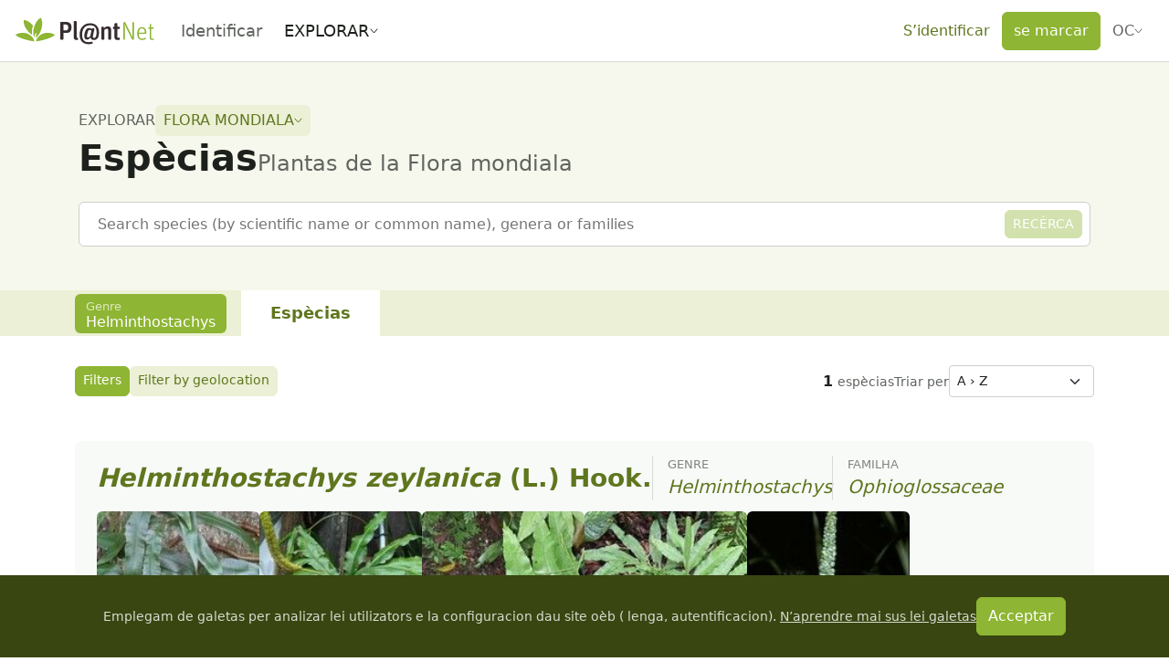

--- FILE ---
content_type: text/html;charset=utf-8
request_url: https://identify.plantnet.org/oc/the-plant-list/species?genus=Helminthostachys
body_size: 104415
content:
<!DOCTYPE html><html  lang="oc" dir="ltr" class="" style=""><head><meta charset="utf-8">
<meta name="viewport" content="width=device-width, initial-scale=1, viewport-fit=cover">
<title>Flora mondiala: Espècias - Pl@ntNet identify</title>
<style>.leaflet-image-layer,.leaflet-layer,.leaflet-marker-icon,.leaflet-marker-shadow,.leaflet-pane,.leaflet-pane>canvas,.leaflet-pane>svg,.leaflet-tile,.leaflet-tile-container,.leaflet-zoom-box{position:absolute;top:0}[dir=ltr] .leaflet-image-layer,[dir=ltr] .leaflet-layer,[dir=ltr] .leaflet-marker-icon,[dir=ltr] .leaflet-marker-shadow,[dir=ltr] .leaflet-pane,[dir=ltr] .leaflet-pane>canvas,[dir=ltr] .leaflet-pane>svg,[dir=ltr] .leaflet-tile,[dir=ltr] .leaflet-tile-container,[dir=ltr] .leaflet-zoom-box{left:0}[dir=rtl] .leaflet-image-layer,[dir=rtl] .leaflet-layer,[dir=rtl] .leaflet-marker-icon,[dir=rtl] .leaflet-marker-shadow,[dir=rtl] .leaflet-pane,[dir=rtl] .leaflet-pane>canvas,[dir=rtl] .leaflet-pane>svg,[dir=rtl] .leaflet-tile,[dir=rtl] .leaflet-tile-container,[dir=rtl] .leaflet-zoom-box{right:0}.leaflet-container{overflow:hidden}.leaflet-marker-icon,.leaflet-marker-shadow,.leaflet-tile{-webkit-user-select:none;-moz-user-select:none;user-select:none;-webkit-user-drag:none}.leaflet-tile::-moz-selection{background:transparent}.leaflet-tile::selection{background:transparent}.leaflet-safari .leaflet-tile{image-rendering:-webkit-optimize-contrast}.leaflet-safari .leaflet-tile-container{height:1600px;width:1600px}[dir=ltr] .leaflet-safari .leaflet-tile-container{-webkit-transform-origin:0 0}[dir=rtl] .leaflet-safari .leaflet-tile-container{-webkit-transform-origin:100% 0}.leaflet-marker-icon,.leaflet-marker-shadow{display:block}.leaflet-container .leaflet-overlay-pane svg{max-height:none!important;max-width:none!important}.leaflet-container .leaflet-marker-pane img,.leaflet-container .leaflet-shadow-pane img,.leaflet-container .leaflet-tile,.leaflet-container .leaflet-tile-pane img,.leaflet-container img.leaflet-image-layer{max-height:none!important;max-width:none!important;padding:0;width:auto}.leaflet-container img.leaflet-tile{mix-blend-mode:plus-lighter}.leaflet-container.leaflet-touch-zoom{touch-action:pan-x pan-y}.leaflet-container.leaflet-touch-drag{touch-action:none;touch-action:pinch-zoom}.leaflet-container.leaflet-touch-drag.leaflet-touch-zoom{touch-action:none}.leaflet-container{-webkit-tap-highlight-color:transparent}.leaflet-container a{-webkit-tap-highlight-color:rgba(51,181,229,.4)}.leaflet-tile{filter:inherit;visibility:hidden}.leaflet-tile-loaded{visibility:inherit}.leaflet-zoom-box{box-sizing:border-box;height:0;width:0;z-index:800}.leaflet-overlay-pane svg{-moz-user-select:none}.leaflet-pane{z-index:400}.leaflet-tile-pane{z-index:200}.leaflet-overlay-pane{z-index:400}.leaflet-shadow-pane{z-index:500}.leaflet-marker-pane{z-index:600}.leaflet-tooltip-pane{z-index:650}.leaflet-popup-pane{z-index:700}.leaflet-map-pane canvas{z-index:100}.leaflet-map-pane svg{z-index:200}.leaflet-vml-shape{height:1px;width:1px}.lvml{behavior:url(#default#VML);display:inline-block;position:absolute}.leaflet-control{pointer-events:visiblePainted;pointer-events:auto;position:relative;z-index:800}.leaflet-bottom,.leaflet-top{pointer-events:none;position:absolute;z-index:1000}.leaflet-top{top:0}[dir=ltr] .leaflet-right{right:0}[dir=rtl] .leaflet-right{left:0}.leaflet-bottom{bottom:0}[dir=ltr] .leaflet-left{left:0}[dir=rtl] .leaflet-left{right:0}.leaflet-control{clear:both}[dir=ltr] .leaflet-control{float:left}[dir=ltr] .leaflet-right .leaflet-control,[dir=rtl] .leaflet-control{float:right}[dir=rtl] .leaflet-right .leaflet-control{float:left}.leaflet-top .leaflet-control{margin-top:10px}.leaflet-bottom .leaflet-control{margin-bottom:10px}[dir=ltr] .leaflet-left .leaflet-control{margin-left:10px}[dir=ltr] .leaflet-right .leaflet-control,[dir=rtl] .leaflet-left .leaflet-control{margin-right:10px}[dir=rtl] .leaflet-right .leaflet-control{margin-left:10px}.leaflet-fade-anim .leaflet-popup{opacity:0;transition:opacity .2s linear}.leaflet-fade-anim .leaflet-map-pane .leaflet-popup{opacity:1}[dir=ltr] .leaflet-zoom-animated{transform-origin:0 0}[dir=rtl] .leaflet-zoom-animated{transform-origin:100% 0}svg.leaflet-zoom-animated{will-change:transform}.leaflet-zoom-anim .leaflet-zoom-animated{transition:transform .25s cubic-bezier(0,0,.25,1)}.leaflet-pan-anim .leaflet-tile,.leaflet-zoom-anim .leaflet-tile{transition:none}.leaflet-zoom-anim .leaflet-zoom-hide{visibility:hidden}.leaflet-interactive{cursor:pointer}.leaflet-grab{cursor:grab}.leaflet-crosshair,.leaflet-crosshair .leaflet-interactive{cursor:crosshair}.leaflet-control,.leaflet-popup-pane{cursor:auto}.leaflet-dragging .leaflet-grab,.leaflet-dragging .leaflet-grab .leaflet-interactive,.leaflet-dragging .leaflet-marker-draggable{cursor:move;cursor:grabbing}.leaflet-image-layer,.leaflet-marker-icon,.leaflet-marker-shadow,.leaflet-pane>svg path,.leaflet-tile-container{pointer-events:none}.leaflet-image-layer.leaflet-interactive,.leaflet-marker-icon.leaflet-interactive,.leaflet-pane>svg path.leaflet-interactive,svg.leaflet-image-layer.leaflet-interactive path{pointer-events:visiblePainted;pointer-events:auto}.leaflet-container{background:#ddd;outline-offset:1px}.leaflet-container a{color:#0078a8}.leaflet-zoom-box{background:#ffffff80;border:2px dotted #38f}.leaflet-container{font-family:Helvetica Neue,Arial,Helvetica,sans-serif;font-size:12px;font-size:.75rem;line-height:1.5}.leaflet-bar{border-radius:4px;box-shadow:0 1px 5px #000000a6}.leaflet-bar a{background-color:#fff;border-bottom:1px solid #ccc;color:#000;display:block;height:26px;line-height:26px;text-align:center;text-decoration:none;width:26px}.leaflet-bar a,.leaflet-control-layers-toggle{background-position:50% 50%;background-repeat:no-repeat;display:block}.leaflet-bar a:focus,.leaflet-bar a:hover{background-color:#f4f4f4}.leaflet-bar a:first-child{border-top-left-radius:4px;border-top-right-radius:4px}.leaflet-bar a:last-child{border-bottom:none;border-bottom-left-radius:4px;border-bottom-right-radius:4px}.leaflet-bar a.leaflet-disabled{background-color:#f4f4f4;color:#bbb;cursor:default}.leaflet-touch .leaflet-bar a{height:30px;line-height:30px;width:30px}.leaflet-touch .leaflet-bar a:first-child{border-top-left-radius:2px;border-top-right-radius:2px}.leaflet-touch .leaflet-bar a:last-child{border-bottom-left-radius:2px;border-bottom-right-radius:2px}.leaflet-control-zoom-in,.leaflet-control-zoom-out{font:700 18px Lucida Console,Monaco,monospace;text-indent:1px}.leaflet-touch .leaflet-control-zoom-in,.leaflet-touch .leaflet-control-zoom-out{font-size:22px}.leaflet-control-layers{background:#fff;border-radius:5px;box-shadow:0 1px 5px #0006}.leaflet-control-layers-toggle{background-image:url([data-uri]);height:36px;width:36px}.leaflet-retina .leaflet-control-layers-toggle{background-image:url([data-uri]);background-size:26px 26px}.leaflet-touch .leaflet-control-layers-toggle{height:44px;width:44px}.leaflet-control-layers .leaflet-control-layers-list,.leaflet-control-layers-expanded .leaflet-control-layers-toggle{display:none}.leaflet-control-layers-expanded .leaflet-control-layers-list{display:block;position:relative}.leaflet-control-layers-expanded{background:#fff;color:#333}[dir=ltr] .leaflet-control-layers-expanded{padding:6px 10px 6px 6px}[dir=rtl] .leaflet-control-layers-expanded{padding:6px 6px 6px 10px}.leaflet-control-layers-scrollbar{overflow-x:hidden;overflow-y:scroll}[dir=ltr] .leaflet-control-layers-scrollbar{padding-right:5px}[dir=rtl] .leaflet-control-layers-scrollbar{padding-left:5px}.leaflet-control-layers-selector{margin-top:2px;position:relative;top:1px}.leaflet-control-layers label{display:block;font-size:13px;font-size:1.08333em}.leaflet-control-layers-separator{border-top:1px solid #ddd;height:0}[dir=ltr] .leaflet-control-layers-separator{margin:5px -10px 5px -6px}[dir=rtl] .leaflet-control-layers-separator{margin:5px -6px 5px -10px}.leaflet-default-icon-path{background-image:url([data-uri])}.leaflet-container .leaflet-control-attribution{background:#fff;background:#fffc;margin:0}.leaflet-control-attribution,.leaflet-control-scale-line{color:#333;line-height:1.4;padding:0 5px}.leaflet-control-attribution a{text-decoration:none}.leaflet-control-attribution a:focus,.leaflet-control-attribution a:hover{text-decoration:underline}.leaflet-attribution-flag{display:inline!important;height:.6669em;vertical-align:baseline!important;width:1em}[dir=ltr] .leaflet-left .leaflet-control-scale{margin-left:5px}[dir=rtl] .leaflet-left .leaflet-control-scale{margin-right:5px}.leaflet-bottom .leaflet-control-scale{margin-bottom:5px}.leaflet-control-scale-line{background:#fffc;border:2px solid #777;border-top:none;box-sizing:border-box;line-height:1.1;padding:2px 5px 1px;white-space:nowrap}[dir=ltr] .leaflet-control-scale-line{text-shadow:1px 1px #fff}[dir=rtl] .leaflet-control-scale-line{text-shadow:-1px 1px #fff}.leaflet-control-scale-line:not(:first-child){border-bottom:none;border-top:2px solid #777;margin-top:-2px}.leaflet-control-scale-line:not(:first-child):not(:last-child){border-bottom:2px solid #777}.leaflet-touch .leaflet-bar,.leaflet-touch .leaflet-control-attribution,.leaflet-touch .leaflet-control-layers{box-shadow:none}.leaflet-touch .leaflet-bar,.leaflet-touch .leaflet-control-layers{background-clip:padding-box;border:2px solid rgba(0,0,0,.2)}.leaflet-popup{margin-bottom:20px;position:absolute;text-align:center}.leaflet-popup-content-wrapper{border-radius:12px;padding:1px}[dir=ltr] .leaflet-popup-content-wrapper{text-align:left}[dir=rtl] .leaflet-popup-content-wrapper{text-align:right}.leaflet-popup-content{font-size:13px;font-size:1.08333em;line-height:1.3;min-height:1px}[dir=ltr] .leaflet-popup-content{margin:13px 24px 13px 20px}[dir=rtl] .leaflet-popup-content{margin:13px 20px 13px 24px}.leaflet-popup-content p{margin:1.3em 0}.leaflet-popup-tip-container{height:20px;margin-top:-1px;overflow:hidden;pointer-events:none;position:absolute;width:40px}[dir=ltr] .leaflet-popup-tip-container{left:50%;margin-left:-20px}[dir=rtl] .leaflet-popup-tip-container{margin-right:-20px;right:50%}.leaflet-popup-tip{height:17px;margin:-10px auto 0;padding:1px;pointer-events:auto;width:17px}[dir=ltr] .leaflet-popup-tip{transform:rotate(45deg)}[dir=rtl] .leaflet-popup-tip{transform:rotate(-45deg)}.leaflet-popup-content-wrapper,.leaflet-popup-tip{background:#fff;box-shadow:0 3px 14px #0006;color:#333}.leaflet-container a.leaflet-popup-close-button{background:transparent;border:none;color:#757575;font:16px/24px Tahoma,Verdana,sans-serif;height:24px;position:absolute;text-align:center;text-decoration:none;top:0;width:24px}[dir=ltr] .leaflet-container a.leaflet-popup-close-button{right:0}[dir=rtl] .leaflet-container a.leaflet-popup-close-button{left:0}.leaflet-container a.leaflet-popup-close-button:focus,.leaflet-container a.leaflet-popup-close-button:hover{color:#585858}.leaflet-popup-scrolled{overflow:auto}.leaflet-oldie .leaflet-popup-content-wrapper{-ms-zoom:1}.leaflet-oldie .leaflet-popup-tip{-ms-filter:"progid:DXImageTransform.Microsoft.Matrix(M11=0.70710678, M12=0.70710678, M21=-0.70710678, M22=0.70710678)";filter:progid:DXImageTransform.Microsoft.Matrix(M11=.70710678,M12=.70710678,M21=-.70710678,M22=.70710678);margin:0 auto;width:24px}.leaflet-oldie .leaflet-control-layers,.leaflet-oldie .leaflet-control-zoom,.leaflet-oldie .leaflet-popup-content-wrapper,.leaflet-oldie .leaflet-popup-tip{border:1px solid #999}.leaflet-div-icon{background:#fff;border:1px solid #666}.leaflet-tooltip{background-color:#fff;border:1px solid #fff;border-radius:3px;box-shadow:0 1px 3px #0006;color:#222;padding:6px;pointer-events:none;position:absolute;-webkit-user-select:none;-moz-user-select:none;user-select:none;white-space:nowrap}.leaflet-tooltip.leaflet-interactive{cursor:pointer;pointer-events:auto}.leaflet-tooltip-bottom:before,.leaflet-tooltip-left:before,.leaflet-tooltip-right:before,.leaflet-tooltip-top:before{background:transparent;border:6px solid transparent;content:"";pointer-events:none;position:absolute}.leaflet-tooltip-bottom{margin-top:6px}.leaflet-tooltip-top{margin-top:-6px}[dir=ltr] .leaflet-tooltip-bottom:before,[dir=ltr] .leaflet-tooltip-top:before{left:50%;margin-left:-6px}[dir=rtl] .leaflet-tooltip-bottom:before,[dir=rtl] .leaflet-tooltip-top:before{margin-right:-6px;right:50%}.leaflet-tooltip-top:before{border-top-color:#fff;bottom:0;margin-bottom:-12px}.leaflet-tooltip-bottom:before{border-bottom-color:#fff;margin-top:-12px;top:0}[dir=ltr] .leaflet-tooltip-bottom:before{margin-left:-6px}[dir=rtl] .leaflet-tooltip-bottom:before{margin-right:-6px}[dir=ltr] .leaflet-tooltip-left{margin-left:-6px}[dir=rtl] .leaflet-tooltip-left{margin-right:-6px}[dir=ltr] .leaflet-tooltip-right{margin-left:6px}[dir=rtl] .leaflet-tooltip-right{margin-right:6px}.leaflet-tooltip-left:before,.leaflet-tooltip-right:before{margin-top:-6px;top:50%}[dir=ltr] .leaflet-tooltip-left:before{border-left-color:#fff;margin-right:-12px;right:0}[dir=ltr] .leaflet-tooltip-right:before,[dir=rtl] .leaflet-tooltip-left:before{border-right-color:#fff;left:0;margin-left:-12px}[dir=rtl] .leaflet-tooltip-right:before{border-left-color:#fff;margin-right:-12px;right:0}@media print{.leaflet-control{-webkit-print-color-adjust:exact;print-color-adjust:exact}}</style>
<style>[dir=ltr] .leaflet-control-fullscreen a{background:#fff url([data-uri]) no-repeat 0 0}[dir=rtl] .leaflet-control-fullscreen a{background:#fff url([data-uri]) no-repeat 100% 0}[dir] .leaflet-control-fullscreen a{background-size:26px 52px}[dir=ltr] .leaflet-touch .leaflet-control-fullscreen a{background-position:2px 2px}[dir=rtl] .leaflet-touch .leaflet-control-fullscreen a{background-position:right 2px top 2px}[dir=ltr] .leaflet-fullscreen-on .leaflet-control-fullscreen a{background-position:0 -26px}[dir=rtl] .leaflet-fullscreen-on .leaflet-control-fullscreen a{background-position:100% -26px}[dir=ltr] .leaflet-touch.leaflet-fullscreen-on .leaflet-control-fullscreen a{background-position:2px -24px}[dir=rtl] .leaflet-touch.leaflet-fullscreen-on .leaflet-control-fullscreen a{background-position:right 2px top -24px}.leaflet-container:-webkit-full-screen{height:100%!important;width:100%!important}.leaflet-container.leaflet-fullscreen-on,.leaflet-pseudo-fullscreen{height:100%!important;width:100%!important}.leaflet-pseudo-fullscreen{position:fixed!important;top:0!important;z-index:99999}[dir=ltr] .leaflet-pseudo-fullscreen{left:0!important}[dir=rtl] .leaflet-pseudo-fullscreen{right:0!important}@media (min-resolution:192dpi){.leaflet-control-fullscreen a{background-image:url([data-uri])}}</style>
<style>.marker-icon{background-color:#fff;border:1px solid #38f;border-radius:50%;height:14px!important;outline:0;transition:opacity .3s ease;width:14px!important}[dir=ltr] .marker-icon{margin:-8px 0 0 -8px!important}[dir=rtl] .marker-icon{margin:-8px -8px 0 0!important}.marker-icon-middle{height:10px!important;opacity:.7;width:10px!important}[dir=ltr] .marker-icon-middle{margin:-6px 0 0 -6px!important}[dir=rtl] .marker-icon-middle{margin:-6px -6px 0 0!important}.leaflet-pm-draggable{cursor:move!important}.cursor-marker{cursor:crosshair;opacity:0;pointer-events:none}.cursor-marker.visible{opacity:1!important}.geoman-draw-cursor,.geoman-draw-cursor .leaflet-interactive{cursor:crosshair}.rect-start-marker,.rect-style-marker{opacity:0}.rect-start-marker.visible,.rect-style-marker.visible{opacity:1!important}.vertexmarker-disabled{opacity:.7}.pm-text-marker{height:0;width:0}.pm-textarea{background-color:#fff;border:none;border-radius:3px;box-sizing:content-box;color:#000;cursor:pointer;outline:0;padding-bottom:0;padding-top:4px;resize:none}[dir=ltr] .pm-textarea{padding-left:7px}[dir=rtl] .pm-textarea{padding-right:7px}.leaflet-pm-draggable .pm-textarea{cursor:move}.pm-textarea:active,.pm-textarea:focus,.pm-textarea:focus-visible,.pm-textarea:focus-within{border:2px solid #000;outline:0}.pm-textarea.pm-disabled{border:none;-webkit-user-select:none;-moz-user-select:none;user-select:none}.pm-textarea.pm-hasfocus{cursor:auto}.leaflet-pm-toolbar .leaflet-buttons-control-button{box-sizing:border-box;padding:5px;position:relative;z-index:3}.leaflet-pm-toolbar .button-container a.leaflet-buttons-control-button,.leaflet-pm-toolbar .leaflet-pm-actions-container a.leaflet-pm-action:first-child:not(.pos-right),.leaflet-pm-toolbar .leaflet-pm-actions-container a.leaflet-pm-action:last-child.pos-right{border-radius:0}.leaflet-pm-toolbar .button-container:last-child a.leaflet-buttons-control-button{border-radius:0 0 2px 2px}.leaflet-pm-toolbar .button-container:first-child a.leaflet-buttons-control-button{border-radius:2px 2px 0 0}.leaflet-pm-toolbar .button-container:last-child a.leaflet-buttons-control-button{border-bottom:none}.leaflet-pm-toolbar .control-fa-icon{font-size:19px;line-height:24px}.leaflet-pm-toolbar .control-icon{background-position:50%;background-repeat:no-repeat;background-size:contain;box-sizing:border-box;height:100%;width:100%}.leaflet-pm-toolbar .leaflet-pm-icon-marker{background-image:url("data:image/svg+xml;charset=utf-8,%3Csvg xmlns='http://www.w3.org/2000/svg' xmlns:xlink='http://www.w3.org/1999/xlink' width='24' height='24' viewBox='0 0 24 24'%3E%3Ctitle%3EAtoms/Icons/Tools/Marker%3C/title%3E%3Cdefs%3E%3Cpath id='a' d='M15.5 24.878c-.21 0-.326-.031-.84-.643Q8 17 8 12.505A7.5 7.5 0 0 1 15.5 5c4.142 0 7.5 3.36 7.5 7.504 0 4.496-4.712 9.423-6.666 11.74-.512.606-.625.635-.834.634m0-9.345c1.775 0 3.214-1.415 3.214-3.16s-1.439-3.16-3.214-3.16-3.214 1.415-3.214 3.16 1.439 3.16 3.214 3.16'/%3E%3C/defs%3E%3Cuse xlink:href='%23a' fill='%235b5b5b' fill-rule='nonzero' transform='translate(-3 -3)'/%3E%3C/svg%3E")}.leaflet-pm-toolbar .leaflet-pm-icon-polygon{background-image:url("data:image/svg+xml;charset=utf-8,%3Csvg xmlns='http://www.w3.org/2000/svg' xmlns:xlink='http://www.w3.org/1999/xlink' width='24' height='24' viewBox='0 0 24 24'%3E%3Cdefs%3E%3Cpath id='a' d='M19.42 9.165a3.5 3.5 0 1 1 3.58 1.8v8.07A3.5 3.5 0 1 1 19.035 23h-8.07a3.5 3.5 0 1 1-1.8-3.58zm1.415 1.414L10.579 20.835q.045.082.084.165h8.674A3.5 3.5 0 0 1 21 19.337v-8.674a4 4 0 0 1-.165-.084M22.5 9a1.5 1.5 0 1 0 0-3 1.5 1.5 0 0 0 0 3m0 15a1.5 1.5 0 1 0 0-3 1.5 1.5 0 0 0 0 3m-15 0a1.5 1.5 0 1 0 0-3 1.5 1.5 0 0 0 0 3'/%3E%3C/defs%3E%3Cg fill='none' fill-rule='evenodd' transform='translate(-3 -3)'%3E%3Cmask id='b' fill='%23fff'%3E%3Cuse xlink:href='%23a'/%3E%3C/mask%3E%3Cuse xlink:href='%23a' fill='%235b5b5b' fill-rule='nonzero'/%3E%3Cg fill='%235b5b5b' mask='url(%23b)'%3E%3Cpath d='M0 0h30v30H0z'/%3E%3C/g%3E%3C/g%3E%3C/svg%3E")}.leaflet-pm-toolbar .leaflet-pm-icon-polyline{background-image:url("data:image/svg+xml;charset=utf-8,%3Csvg xmlns='http://www.w3.org/2000/svg' xmlns:xlink='http://www.w3.org/1999/xlink' width='24' height='24' viewBox='0 0 24 24'%3E%3Cdefs%3E%3Cpath id='a' d='m9.165 19.42 9.256-9.255a3.5 3.5 0 1 1 1.414 1.414l-9.256 9.256a3.5 3.5 0 1 1-1.414-1.414M21.5 10a1.5 1.5 0 1 0 0-3 1.5 1.5 0 0 0 0 3m-14 14a1.5 1.5 0 1 0 0-3 1.5 1.5 0 0 0 0 3'/%3E%3C/defs%3E%3Cg fill='none' fill-rule='evenodd' transform='translate(-3 -3)'%3E%3Cmask id='b' fill='%23fff'%3E%3Cuse xlink:href='%23a'/%3E%3C/mask%3E%3Cuse xlink:href='%23a' fill='%235b5b5b' fill-rule='nonzero'/%3E%3Cg fill='%235b5b5b' mask='url(%23b)'%3E%3Cpath d='M0 0h30v30H0z'/%3E%3C/g%3E%3C/g%3E%3C/svg%3E")}.leaflet-pm-toolbar .leaflet-pm-icon-circle{background-image:url("data:image/svg+xml;charset=utf-8,%3Csvg xmlns='http://www.w3.org/2000/svg' xmlns:xlink='http://www.w3.org/1999/xlink' width='24' height='24' viewBox='0 0 24 24'%3E%3Ctitle%3EAtoms/Icons/Tools/Circle%3C/title%3E%3Cdefs%3E%3Cpath id='a' d='M18.29 6.786a3.5 3.5 0 0 1 4.924 4.924A9.5 9.5 0 0 1 24 15.5 9.5 9.5 0 1 1 14.5 6c1.347 0 2.629.28 3.79.786m-1.14 1.696a7.5 7.5 0 1 0 4.368 4.368 3.5 3.5 0 0 1-4.368-4.368M14.5 17a1.5 1.5 0 1 1 0-3 1.5 1.5 0 0 1 0 3m6-6a1.5 1.5 0 1 0 0-3 1.5 1.5 0 0 0 0 3'/%3E%3C/defs%3E%3Cg fill='none' fill-rule='evenodd' transform='translate(-3 -3)'%3E%3Cmask id='b' fill='%23fff'%3E%3Cuse xlink:href='%23a'/%3E%3C/mask%3E%3Cuse xlink:href='%23a' fill='%235b5b5b' fill-rule='nonzero'/%3E%3Cg fill='%235b5b5b' mask='url(%23b)'%3E%3Cpath d='M0 0h30v30H0z'/%3E%3C/g%3E%3C/g%3E%3C/svg%3E")}.leaflet-pm-toolbar .leaflet-pm-icon-circle-marker{background-image:url("data:image/svg+xml;charset=utf-8,%3Csvg xmlns='http://www.w3.org/2000/svg' fill='none' stroke='%235b5b5b' stroke-width='8' viewBox='0 0 100 100'%3E%3Ccircle cx='50' cy='50' r='35'/%3E%3Ccircle cx='50' cy='50' r='3' fill='%235b5b5b'/%3E%3C/svg%3E")}.leaflet-pm-toolbar .leaflet-pm-icon-rectangle{background-image:url("data:image/svg+xml;charset=utf-8,%3Csvg xmlns='http://www.w3.org/2000/svg' xmlns:xlink='http://www.w3.org/1999/xlink' width='24' height='24' viewBox='0 0 24 24'%3E%3Cdefs%3E%3Cpath id='a' d='M23 10.965v8.07A3.5 3.5 0 1 1 19.035 23h-8.07A3.5 3.5 0 1 1 7 19.035v-8.07A3.5 3.5 0 1 1 10.965 7h8.07A3.5 3.5 0 1 1 23 10.965m-2-.302A3.5 3.5 0 0 1 19.337 9h-8.674A3.5 3.5 0 0 1 9 10.663v8.674A3.5 3.5 0 0 1 10.663 21h8.674A3.5 3.5 0 0 1 21 19.337zM7.5 9a1.5 1.5 0 1 0 0-3 1.5 1.5 0 0 0 0 3m15 0a1.5 1.5 0 1 0 0-3 1.5 1.5 0 0 0 0 3m0 15a1.5 1.5 0 1 0 0-3 1.5 1.5 0 0 0 0 3m-15 0a1.5 1.5 0 1 0 0-3 1.5 1.5 0 0 0 0 3'/%3E%3C/defs%3E%3Cg fill='none' fill-rule='evenodd' transform='translate(-3 -3)'%3E%3Cmask id='b' fill='%23fff'%3E%3Cuse xlink:href='%23a'/%3E%3C/mask%3E%3Cuse xlink:href='%23a' fill='%235b5b5b' fill-rule='nonzero'/%3E%3Cg fill='%235b5b5b' mask='url(%23b)'%3E%3Cpath d='M0 0h30v30H0z'/%3E%3C/g%3E%3C/g%3E%3C/svg%3E")}.leaflet-pm-toolbar .leaflet-pm-icon-delete{background-image:url("data:image/svg+xml;charset=utf-8,%3Csvg xmlns='http://www.w3.org/2000/svg' xmlns:xlink='http://www.w3.org/1999/xlink' width='24' height='24' viewBox='0 0 24 24'%3E%3Ctitle%3EAtoms/Icons/Tools/Eraser%3C/title%3E%3Cdefs%3E%3Cpath id='a' d='m17.787 18.481-6.139-5.131-5.243 6.032 4.149 3.606h3.315zm-1.28 4.507H26v2H9.807l-4.714-4.097a2 2 0 0 1-.198-2.822L16.048 5.24a2 2 0 0 1 2.822-.197l6.037 5.249a2 2 0 0 1 .198 2.821z'/%3E%3C/defs%3E%3Cuse xlink:href='%23a' fill='%235b5b5b' fill-rule='nonzero' transform='translate(-3 -3)'/%3E%3C/svg%3E")}.leaflet-pm-toolbar .leaflet-pm-icon-edit{background-image:url("data:image/svg+xml;charset=utf-8,%3Csvg xmlns='http://www.w3.org/2000/svg' xmlns:xlink='http://www.w3.org/1999/xlink' width='24' height='24' viewBox='0 0 24 24'%3E%3Cdefs%3E%3Cpath id='a' d='M13.5 11a3.5 3.5 0 1 1 0-7 3.5 3.5 0 0 1 0 7m0-2a1.5 1.5 0 1 0 0-3 1.5 1.5 0 0 0 0 3M12 7.53a1.5 1.5 0 0 0 .98 1.378L3 15v-2zm2.217-1.348L19.453 3h3.206l-7.67 4.682Q15 7.592 15 7.5a1.5 1.5 0 0 0-.783-1.318m9.226 13.103h-3.315l1.745 4.25a.58.58 0 0 1-.295.75l-1.537.67a.553.553 0 0 1-.729-.304l-1.658-4.036-2.708 2.786c-.36.371-.946.085-.946-.402V9.572c0-.513.623-.763.946-.402l8.888 9.142c.359.35.094.973-.39.973'/%3E%3C/defs%3E%3Cg fill='none' fill-rule='evenodd' transform='translate(-3 -3)'%3E%3Cmask id='b' fill='%23fff'%3E%3Cuse xlink:href='%23a'/%3E%3C/mask%3E%3Cuse xlink:href='%23a' fill='%235b5b5b' fill-rule='nonzero'/%3E%3Cg fill='%235b5b5b' mask='url(%23b)'%3E%3Cpath d='M0 0h30v30H0z'/%3E%3C/g%3E%3C/g%3E%3C/svg%3E")}.leaflet-pm-toolbar .leaflet-pm-icon-drag{background-image:url("data:image/svg+xml;charset=utf-8,%3Csvg xmlns='http://www.w3.org/2000/svg' xmlns:xlink='http://www.w3.org/1999/xlink' width='24' height='24' viewBox='0 0 24 24'%3E%3Cdefs%3E%3Cpath id='a' d='M21 14v-4l6 5-6 5v-4h-5v5h4l-5 6-5-6h4v-5H9v4l-6-5 6-5v4h5V9h-4l5-6 5 6h-4v5z'/%3E%3C/defs%3E%3Cg fill='none' fill-rule='evenodd' transform='translate(-3 -3)'%3E%3Cmask id='b' fill='%23fff'%3E%3Cuse xlink:href='%23a'/%3E%3C/mask%3E%3Cuse xlink:href='%23a' fill='%23d8d8d8'/%3E%3Cg fill='%235b5b5b' mask='url(%23b)'%3E%3Cpath d='M0 0h30v30H0z'/%3E%3C/g%3E%3C/g%3E%3C/svg%3E")}.leaflet-pm-toolbar .leaflet-pm-icon-cut{background-image:url("data:image/svg+xml;charset=utf-8,%3Csvg xmlns='http://www.w3.org/2000/svg' xmlns:xlink='http://www.w3.org/1999/xlink' width='24' height='24' viewBox='0 0 24 24'%3E%3Ctitle%3EAtoms/Icons/Tools/Scissors%3C/title%3E%3Cdefs%3E%3Cpath id='a' d='m12.97 13.494 8.062-7.952 2.433.135-6.418 8.834 10.519 2.622-1.777 1.668-11.204-.902-.936 1.289q.22.115.425.265a3.5 3.5 0 1 1-2.64-.62l1.247-1.715-.157-.743-.573-1.074-2.058-.513a3.5 3.5 0 1 1 1.469-1.695zm-5.212-.269a1.5 1.5 0 1 0 .726-2.91 1.5 1.5 0 0 0-.726 2.91m3.045 8.178a1.5 1.5 0 1 0 2.427 1.763 1.5 1.5 0 0 0-2.427-1.763'/%3E%3C/defs%3E%3Cuse xlink:href='%23a' fill='%235b5b5b' fill-rule='nonzero' transform='rotate(-32 9.362 19.394)'/%3E%3C/svg%3E")}.leaflet-pm-toolbar .leaflet-pm-icon-snapping{background-image:url("data:image/svg+xml;charset=utf-8,%3Csvg xmlns='http://www.w3.org/2000/svg' xmlns:xlink='http://www.w3.org/1999/xlink' width='24' height='24' viewBox='0 0 24 24'%3E%3Ctitle%3EAtoms/Icons/Tools/Magnet%3C/title%3E%3Cdefs%3E%3Cpath id='a' d='M22 10.943v6.384C22 21.565 18.642 25 14.5 25S7 21.565 7 17.327V10.99l4.002.007-.001 2.157L11 17.327C11 19.376 12.588 21 14.5 21s3.5-1.624 3.5-3.673l-.001-6.336zM10 7a1 1 0 0 1 1 1v2H7V8a1 1 0 0 1 1-1zm11 0a1 1 0 0 1 1 1v2h-4V8a1 1 0 0 1 1-1z'/%3E%3C/defs%3E%3Cuse xlink:href='%23a' fill='%235b5b5b' fill-rule='nonzero' transform='rotate(45 16.621 10.879)'/%3E%3C/svg%3E")}.leaflet-pm-toolbar .leaflet-pm-icon-rotate{background-image:url("data:image/svg+xml;charset=utf-8,%3Csvg xmlns='http://www.w3.org/2000/svg' xmlns:xlink='http://www.w3.org/1999/xlink' width='24' height='24' viewBox='0 0 24 24'%3E%3Cdefs%3E%3Cpath id='a' d='M21.2 5.8c-.1-.2-.2-.3-.3-.5l-.1-.2c-.1-.2-.2-.3-.3-.5l-.1-.2c-.1-.2-.2-.3-.4-.5l-.2-.3L22.6.5 18 .6l-4.6.1.5 4.5.5 4.5 3.2-3.6v.1l.1.2c.1.1.1.2.2.2l.1.2c0 .2 0 .3.1.4.3.7.6 1.4.7 2.1.2 1.4 0 2.9-.6 4.2l-.2.4-.1.1-.3.5-.1.2c-.2.2-.4.5-.6.7-.5.5-1.1 1-1.7 1.3-.6.4-1.3.6-2.1.8-.7.1-1.5.2-2.2.1-.8-.1-1.5-.3-2.2-.5-.7-.3-1.3-.7-1.9-1.2l-.4-.4-.2-.3L6 15c-.1-.1-.2-.2-.2-.3l-.3-.4-.1-.1-.2-.4c0-.1-.1-.1-.1-.2l-.3-.5-.1-.2-.3-.9q-.3-1.2-.3-2.4v-.7c0-.2 0-.3.1-.4l.1-.6.2-.6c.3-.8.7-1.5 1.2-2.2q.75-1.05 1.8-1.8c.2-.1.3-.4.1-.6-.1-.1-.2-.2-.3-.2h-.2l-.1.1c-.9.4-1.6 1-2.3 1.6C4 4.9 3.5 5.7 3 6.6c-.9 1.8-1.2 3.8-.8 5.8.1.5.2.9.3 1.4l.3.8c.1.1.2.2.2.4l.2.4c0 .1.1.2.1.2l.3.5c.1.2.2.3.3.5l.1.2c.1.1.2.3.3.4l.7.6c.7.7 1.6 1.3 2.5 1.8q1.35.75 3 .9c.5.1 1 .1 1.5.1.6 0 1.1 0 1.6-.1 1-.2 2.1-.5 3-1l.2-.1c.2-.1.3-.2.5-.3l.7-.4c.2-.1.3-.2.4-.3l.2-.2c.2-.1.4-.3.5-.5l.1-.1c.3-.3.7-.7.9-1l.6-.9.4-.6c1-1.9 1.4-4.1 1.1-6.2-.2-1.1-.5-2.2-1-3.1'/%3E%3C/defs%3E%3Cg fill='none' fill-rule='evenodd' transform='translate(0 2)'%3E%3Cmask id='b' fill='%23fff'%3E%3Cuse xlink:href='%23a'/%3E%3C/mask%3E%3Cuse xlink:href='%23a' fill='%235b5b5b' fill-rule='nonzero'/%3E%3Cg fill='%235b5b5b' mask='url(%23b)'%3E%3Cpath d='M0 0h30v30H0z'/%3E%3C/g%3E%3C/g%3E%3C/svg%3E")}.leaflet-pm-toolbar .leaflet-pm-icon-text{background-image:url("data:image/svg+xml;charset=utf-8,%3Csvg xmlns='http://www.w3.org/2000/svg' viewBox='0 0 24 24'%3E%3Ctitle%3EText%3C/title%3E%3Cpath d='M19.64 7.27V4H12v16h3.91-7.82H12V4H4.36v3.27' data-name='Ebene 2' style='fill:none;stroke:%235b5b5b;stroke-linecap:round;stroke-linejoin:round;stroke-width:2.5px'/%3E%3C/svg%3E")}.leaflet-buttons-control-button:focus,.leaflet-buttons-control-button:hover{background-color:#f4f4f4;cursor:pointer}.active>.leaflet-buttons-control-button{box-shadow:inset 0 -1px 5px 2px #514d4d4f}.leaflet-buttons-control-text-hide{display:none}.button-container{position:relative}.button-container .leaflet-pm-actions-container{display:none;position:absolute;top:0;white-space:nowrap;z-index:2}[dir=ltr] .button-container .leaflet-pm-actions-container{direction:ltr;left:100%}[dir=rtl] .button-container .leaflet-pm-actions-container{direction:rtl;right:100%}[dir=ltr] .leaflet-right .leaflet-pm-toolbar .button-container .leaflet-pm-actions-container{left:auto;right:100%}[dir=rtl] .leaflet-right .leaflet-pm-toolbar .button-container .leaflet-pm-actions-container{left:100%;right:auto}.button-container.active .leaflet-pm-actions-container{display:block}[dir=ltr] .button-container .leaflet-pm-actions-container:not(.pos-right) a.leaflet-pm-action:last-child{border-radius:0 3px 3px 0;border-right:0}[dir=rtl] .button-container .leaflet-pm-actions-container:not(.pos-right) a.leaflet-pm-action:last-child{border-left:0;border-radius:3px 0 0 3px}[dir=ltr] .button-container .leaflet-pm-actions-container.pos-right a.leaflet-pm-action:first-child{border-radius:3px 0 0 3px}[dir=rtl] .button-container .leaflet-pm-actions-container.pos-right a.leaflet-pm-action:first-child{border-radius:0 3px 3px 0}[dir=ltr] .button-container .leaflet-pm-actions-container.pos-right a.leaflet-pm-action:last-child{border-right:0}[dir=rtl] .button-container .leaflet-pm-actions-container.pos-right a.leaflet-pm-action:last-child{border-left:0}.button-container .leaflet-pm-actions-container .leaflet-pm-action{background-color:#666;border-bottom:none;color:#fff;display:inline-block;height:29px;line-height:29px;padding:0 10px;-webkit-user-select:none;-moz-user-select:none;user-select:none;vertical-align:middle;width:auto}[dir=ltr] .button-container .leaflet-pm-actions-container .leaflet-pm-action{border-right:1px solid #eee}[dir=rtl] .button-container .leaflet-pm-actions-container .leaflet-pm-action{border-left:1px solid #eee}[dir=ltr] .leaflet-pm-toolbar .button-container:first-child.pos-right.active a.leaflet-buttons-control-button{border-top-left-radius:0}[dir=ltr] .leaflet-pm-toolbar .button-container:first-child.active:not(.pos-right) a.leaflet-buttons-control-button,[dir=rtl] .leaflet-pm-toolbar .button-container:first-child.pos-right.active a.leaflet-buttons-control-button{border-top-right-radius:0}[dir=rtl] .leaflet-pm-toolbar .button-container:first-child.active:not(.pos-right) a.leaflet-buttons-control-button{border-top-left-radius:0}.button-container .leaflet-pm-actions-container .leaflet-pm-action:focus,.button-container .leaflet-pm-actions-container .leaflet-pm-action:hover{background-color:#777;cursor:pointer}.button-container .leaflet-pm-actions-container .leaflet-pm-action.active-action{background-color:#8e8e8e}.leaflet-pm-toolbar.activeChild{z-index:801}.leaflet-buttons-control-button.pm-disabled{background-color:#f4f4f4}.leaflet-buttons-control-button.pm-disabled>.control-icon{filter:opacity(.6)}.button-container .leaflet-pm-actions-container .pm-action-button-mode.control-icon{filter:brightness(0) invert(1);width:18px}</style>
<style>@charset "UTF-8";:root,[data-bs-theme=light]{--bs-blue:#0d6efd;--bs-indigo:#6610f2;--bs-purple:#6f42c1;--bs-pink:#d63384;--bs-red:#dc3545;--bs-orange:#fd7e14;--bs-yellow:#ffc107;--bs-green:#198754;--bs-teal:#20c997;--bs-cyan:#0dcaf0;--bs-black:#000;--bs-white:#fff;--bs-gray:#6c757d;--bs-gray-dark:#343a40;--bs-gray-100:#f8f9fa;--bs-gray-200:#e9ecef;--bs-gray-300:#dee2e6;--bs-gray-400:#ced4da;--bs-gray-500:#adb5bd;--bs-gray-600:#6c757d;--bs-gray-700:#495057;--bs-gray-800:#343a40;--bs-gray-900:#212529;--bs-primary:#0d6efd;--bs-secondary:#6c757d;--bs-success:#198754;--bs-info:#0dcaf0;--bs-warning:#ffc107;--bs-danger:#dc3545;--bs-light:#f8f9fa;--bs-dark:#212529;--bs-primary-rgb:13,110,253;--bs-secondary-rgb:108,117,125;--bs-success-rgb:25,135,84;--bs-info-rgb:13,202,240;--bs-warning-rgb:255,193,7;--bs-danger-rgb:220,53,69;--bs-light-rgb:248,249,250;--bs-dark-rgb:33,37,41;--bs-primary-text-emphasis:#052c65;--bs-secondary-text-emphasis:#2b2f32;--bs-success-text-emphasis:#0a3622;--bs-info-text-emphasis:#055160;--bs-warning-text-emphasis:#664d03;--bs-danger-text-emphasis:#58151c;--bs-light-text-emphasis:#495057;--bs-dark-text-emphasis:#495057;--bs-primary-bg-subtle:#cfe2ff;--bs-secondary-bg-subtle:#e2e3e5;--bs-success-bg-subtle:#d1e7dd;--bs-info-bg-subtle:#cff4fc;--bs-warning-bg-subtle:#fff3cd;--bs-danger-bg-subtle:#f8d7da;--bs-light-bg-subtle:#fcfcfd;--bs-dark-bg-subtle:#ced4da;--bs-primary-border-subtle:#9ec5fe;--bs-secondary-border-subtle:#c4c8cb;--bs-success-border-subtle:#a3cfbb;--bs-info-border-subtle:#9eeaf9;--bs-warning-border-subtle:#ffe69c;--bs-danger-border-subtle:#f1aeb5;--bs-light-border-subtle:#e9ecef;--bs-dark-border-subtle:#adb5bd;--bs-white-rgb:255,255,255;--bs-black-rgb:0,0,0;--bs-font-sans-serif:system-ui,-apple-system,"Segoe UI",Roboto,"Helvetica Neue","Noto Sans","Liberation Sans",Arial,sans-serif,"Apple Color Emoji","Segoe UI Emoji","Segoe UI Symbol","Noto Color Emoji";--bs-font-monospace:SFMono-Regular,Menlo,Monaco,Consolas,"Liberation Mono","Courier New",monospace;--bs-gradient:linear-gradient(180deg,hsla(0,0%,100%,.15),hsla(0,0%,100%,0));--bs-body-font-family:var(--bs-font-sans-serif);--bs-body-font-size:1rem;--bs-body-font-weight:400;--bs-body-line-height:1.5;--bs-body-color:#212529;--bs-body-color-rgb:33,37,41;--bs-body-bg:#fff;--bs-body-bg-rgb:255,255,255;--bs-emphasis-color:#000;--bs-emphasis-color-rgb:0,0,0;--bs-secondary-color:rgba(33,37,41,.75);--bs-secondary-color-rgb:33,37,41;--bs-secondary-bg:#e9ecef;--bs-secondary-bg-rgb:233,236,239;--bs-tertiary-color:rgba(33,37,41,.5);--bs-tertiary-color-rgb:33,37,41;--bs-tertiary-bg:#f8f9fa;--bs-tertiary-bg-rgb:248,249,250;--bs-heading-color:inherit;--bs-link-color:#0d6efd;--bs-link-color-rgb:13,110,253;--bs-link-decoration:none;--bs-link-hover-color:#0a58ca;--bs-link-hover-color-rgb:10,88,202;--bs-link-hover-decoration:underline;--bs-code-color:#d63384;--bs-highlight-color:#212529;--bs-highlight-bg:#fff3cd;--bs-border-width:1px;--bs-border-style:solid;--bs-border-color:#dee2e6;--bs-border-color-translucent:rgba(0,0,0,.175);--bs-border-radius:.375rem;--bs-border-radius-sm:.25rem;--bs-border-radius-lg:.5rem;--bs-border-radius-xl:1rem;--bs-border-radius-xxl:2rem;--bs-border-radius-2xl:var(--bs-border-radius-xxl);--bs-border-radius-pill:50rem;--bs-box-shadow:0 .5rem 1rem rgba(0,0,0,.15);--bs-box-shadow-sm:0 .125rem .25rem rgba(0,0,0,.075);--bs-box-shadow-lg:0 1rem 3rem rgba(0,0,0,.175);--bs-box-shadow-inset:inset 0 1px 2px rgba(0,0,0,.075);--bs-focus-ring-width:.25rem;--bs-focus-ring-opacity:.25;--bs-focus-ring-color:rgba(13,110,253,.25);--bs-form-valid-color:#198754;--bs-form-valid-border-color:#198754;--bs-form-invalid-color:#dc3545;--bs-form-invalid-border-color:#dc3545}[data-bs-theme=dark]{color-scheme:dark;--bs-body-color:#dee2e6;--bs-body-color-rgb:222,226,230;--bs-body-bg:#212529;--bs-body-bg-rgb:33,37,41;--bs-emphasis-color:#fff;--bs-emphasis-color-rgb:255,255,255;--bs-secondary-color:rgba(222,226,230,.75);--bs-secondary-color-rgb:222,226,230;--bs-secondary-bg:#343a40;--bs-secondary-bg-rgb:52,58,64;--bs-tertiary-color:rgba(222,226,230,.5);--bs-tertiary-color-rgb:222,226,230;--bs-tertiary-bg:#2b3035;--bs-tertiary-bg-rgb:43,48,53;--bs-primary-text-emphasis:#6ea8fe;--bs-secondary-text-emphasis:#a7acb1;--bs-success-text-emphasis:#75b798;--bs-info-text-emphasis:#6edff6;--bs-warning-text-emphasis:#ffda6a;--bs-danger-text-emphasis:#ea868f;--bs-light-text-emphasis:#f8f9fa;--bs-dark-text-emphasis:#dee2e6;--bs-primary-bg-subtle:#031633;--bs-secondary-bg-subtle:#161719;--bs-success-bg-subtle:#051b11;--bs-info-bg-subtle:#032830;--bs-warning-bg-subtle:#332701;--bs-danger-bg-subtle:#2c0b0e;--bs-light-bg-subtle:#343a40;--bs-dark-bg-subtle:#1a1d20;--bs-primary-border-subtle:#084298;--bs-secondary-border-subtle:#41464b;--bs-success-border-subtle:#0f5132;--bs-info-border-subtle:#087990;--bs-warning-border-subtle:#997404;--bs-danger-border-subtle:#842029;--bs-light-border-subtle:#495057;--bs-dark-border-subtle:#343a40;--bs-heading-color:inherit;--bs-link-color:#6ea8fe;--bs-link-hover-color:#8bb9fe;--bs-link-color-rgb:110,168,254;--bs-link-hover-color-rgb:139,185,254;--bs-code-color:#e685b5;--bs-highlight-color:#dee2e6;--bs-highlight-bg:#664d03;--bs-border-color:#495057;--bs-border-color-translucent:hsla(0,0%,100%,.15);--bs-form-valid-color:#75b798;--bs-form-valid-border-color:#75b798;--bs-form-invalid-color:#ea868f;--bs-form-invalid-border-color:#ea868f}*,:after,:before{box-sizing:border-box}@media (prefers-reduced-motion:no-preference){:root{scroll-behavior:smooth}}body{background-color:var(--bs-body-bg);color:var(--bs-body-color);font-family:var(--bs-body-font-family);font-size:var(--bs-body-font-size);font-weight:var(--bs-body-font-weight);line-height:var(--bs-body-line-height);margin:0;text-align:var(--bs-body-text-align);-webkit-text-size-adjust:100%;-webkit-tap-highlight-color:rgba(0,0,0,0)}hr{border:0;border-top:var(--bs-border-width) solid;color:inherit;margin:1rem 0;opacity:.25}.h1,.h2,.h3,.h4,.h5,.h6,h1,h2,h3,h4,h5,h6{color:var(--bs-heading-color);font-weight:500;line-height:1.2;margin-bottom:.5rem;margin-top:0}.h1,h1{font-size:calc(1.375rem + 1.5vw)}@media (min-width:1200px){.h1,h1{font-size:2.5rem}}.h2,h2{font-size:calc(1.325rem + .9vw)}@media (min-width:1200px){.h2,h2{font-size:2rem}}.h3,h3{font-size:calc(1.3rem + .6vw)}@media (min-width:1200px){.h3,h3{font-size:1.75rem}}.h4,h4{font-size:calc(1.275rem + .3vw)}@media (min-width:1200px){.h4,h4{font-size:1.5rem}}.h5,h5{font-size:1.25rem}.h6,h6{font-size:1rem}p{margin-bottom:1rem;margin-top:0}abbr[title]{cursor:help;-webkit-text-decoration:underline dotted;text-decoration:underline dotted;-webkit-text-decoration-skip-ink:none;text-decoration-skip-ink:none}address{font-style:normal;line-height:inherit;margin-bottom:1rem}[dir=ltr] ol,[dir=ltr] ul{padding-left:2rem}[dir=rtl] ol,[dir=rtl] ul{padding-right:2rem}dl,ol,ul{margin-bottom:1rem;margin-top:0}ol ol,ol ul,ul ol,ul ul{margin-bottom:0}dt{font-weight:700}dd{margin-bottom:.5rem}[dir=ltr] dd{margin-left:0}[dir=rtl] dd{margin-right:0}blockquote{margin:0 0 1rem}b,strong{font-weight:bolder}.small,small{font-size:.875em}.mark,mark{background-color:var(--bs-highlight-bg);color:var(--bs-highlight-color);padding:.1875em}sub,sup{font-size:.75em;line-height:0;position:relative;vertical-align:baseline}sub{bottom:-.25em}sup{top:-.5em}a{color:rgba(var(--bs-link-color-rgb),var(--bs-link-opacity,1));text-decoration:none}a:hover{--bs-link-color-rgb:var(--bs-link-hover-color-rgb);text-decoration:underline}a:not([href]):not([class]),a:not([href]):not([class]):hover{color:inherit;text-decoration:none}code,kbd,pre,samp{font-family:var(--bs-font-monospace);font-size:1em}pre{display:block;font-size:.875em;margin-bottom:1rem;margin-top:0;overflow:auto}pre code{color:inherit;font-size:inherit;word-break:normal}code{color:var(--bs-code-color);font-size:.875em;word-wrap:break-word}a>code{color:inherit}kbd{background-color:var(--bs-body-color);border-radius:.25rem;color:var(--bs-body-bg);font-size:.875em;padding:.1875rem .375rem}kbd kbd{font-size:1em;padding:0}figure{margin:0 0 1rem}img,svg{vertical-align:middle}table{border-collapse:collapse;caption-side:bottom}caption{color:var(--bs-secondary-color);padding-bottom:.5rem;padding-top:.5rem}[dir=ltr] caption{text-align:left}[dir=rtl] caption{text-align:right}th{text-align:inherit;text-align:-webkit-match-parent}tbody,td,tfoot,th,thead,tr{border:0 solid;border-color:inherit}label{display:inline-block}button{border-radius:0}button:focus:not(:focus-visible){outline:0}button,input,optgroup,select,textarea{font-family:inherit;font-size:inherit;line-height:inherit;margin:0}button,select{text-transform:none}[role=button]{cursor:pointer}select{word-wrap:normal}select:disabled{opacity:1}[list]:not([type=date]):not([type=datetime-local]):not([type=month]):not([type=week]):not([type=time])::-webkit-calendar-picker-indicator{display:none!important}[type=button],[type=reset],[type=submit],button{-webkit-appearance:button}[type=button]:not(:disabled),[type=reset]:not(:disabled),[type=submit]:not(:disabled),button:not(:disabled){cursor:pointer}::-moz-focus-inner{border-style:none;padding:0}textarea{resize:vertical}fieldset{border:0;margin:0;min-width:0;padding:0}legend{font-size:calc(1.275rem + .3vw);line-height:inherit;margin-bottom:.5rem;padding:0;width:100%}[dir=ltr] legend{float:left}[dir=rtl] legend{float:right}@media (min-width:1200px){legend{font-size:1.5rem}}[dir=ltr] legend+*{clear:left}[dir=rtl] legend+*{clear:right}::-webkit-datetime-edit-day-field,::-webkit-datetime-edit-fields-wrapper,::-webkit-datetime-edit-hour-field,::-webkit-datetime-edit-minute,::-webkit-datetime-edit-month-field,::-webkit-datetime-edit-text,::-webkit-datetime-edit-year-field{padding:0}::-webkit-inner-spin-button{height:auto}[type=search]{-webkit-appearance:textfield;outline-offset:-2px}[type=search]::-webkit-search-cancel-button{cursor:pointer;filter:grayscale(1)}[dir=rtl] [type=email],[dir=rtl] [type=number],[dir=rtl] [type=tel],[dir=rtl] [type=url]{direction:ltr}::-webkit-search-decoration{-webkit-appearance:none}::-webkit-color-swatch-wrapper{padding:0}::file-selector-button{-webkit-appearance:button;font:inherit}output{display:inline-block}iframe{border:0}summary{display:list-item}progress{vertical-align:baseline}[hidden]{display:none!important}.lead{font-size:1.25rem;font-weight:300}.display-1{font-size:calc(1.625rem + 4.5vw);font-weight:300;line-height:1.2}@media (min-width:1200px){.display-1{font-size:5rem}}.display-2{font-size:calc(1.575rem + 3.9vw);font-weight:300;line-height:1.2}@media (min-width:1200px){.display-2{font-size:4.5rem}}.display-3{font-size:calc(1.525rem + 3.3vw);font-weight:300;line-height:1.2}@media (min-width:1200px){.display-3{font-size:4rem}}.display-4{font-size:calc(1.475rem + 2.7vw);font-weight:300;line-height:1.2}@media (min-width:1200px){.display-4{font-size:3.5rem}}.display-5{font-size:calc(1.425rem + 2.1vw);font-weight:300;line-height:1.2}@media (min-width:1200px){.display-5{font-size:3rem}}.display-6{font-size:calc(1.375rem + 1.5vw);font-weight:300;line-height:1.2}@media (min-width:1200px){.display-6{font-size:2.5rem}}.list-unstyled{list-style:none}[dir=ltr] .list-unstyled{padding-left:0}[dir=rtl] .list-unstyled{padding-right:0}.list-inline{list-style:none}[dir=ltr] .list-inline{padding-left:0}[dir=rtl] .list-inline{padding-right:0}.list-inline-item{display:inline-block}[dir=ltr] .list-inline-item:not(:last-child){margin-right:.5rem}[dir=rtl] .list-inline-item:not(:last-child){margin-left:.5rem}.initialism{font-size:.875em;text-transform:uppercase}.blockquote{font-size:1.25rem;margin-bottom:1rem}.blockquote>:last-child{margin-bottom:0}.blockquote-footer{color:#6c757d;font-size:.875em;margin-bottom:1rem;margin-top:-1rem}.blockquote-footer:before{content:"— "}.img-fluid,.img-thumbnail{height:auto;max-width:100%}.img-thumbnail{background-color:var(--bs-body-bg);border:var(--bs-border-width) solid var(--bs-border-color);border-radius:var(--bs-border-radius);box-shadow:var(--bs-box-shadow-sm);padding:.25rem}.figure{display:inline-block}.figure-img{line-height:1;margin-bottom:.5rem}.figure-caption{color:var(--bs-secondary-color);font-size:.875em}.container,.container-fluid,.container-lg,.container-md,.container-sm,.container-xl,.container-xxl{--bs-gutter-x:1.5rem;--bs-gutter-y:0;margin-left:auto;margin-right:auto;padding-left:calc(var(--bs-gutter-x)*.5);padding-right:calc(var(--bs-gutter-x)*.5);width:100%}@media (min-width:576px){.container,.container-sm{max-width:540px}}@media (min-width:768px){.container,.container-md,.container-sm{max-width:720px}}@media (min-width:992px){.container,.container-lg,.container-md,.container-sm{max-width:960px}}@media (min-width:1200px){.container,.container-lg,.container-md,.container-sm,.container-xl{max-width:1140px}}@media (min-width:1400px){.container,.container-lg,.container-md,.container-sm,.container-xl,.container-xxl{max-width:1320px}}:root{--bs-breakpoint-xs:0;--bs-breakpoint-sm:576px;--bs-breakpoint-md:768px;--bs-breakpoint-lg:992px;--bs-breakpoint-xl:1200px;--bs-breakpoint-xxl:1400px}.row{--bs-gutter-x:1.5rem;--bs-gutter-y:0;display:flex;flex-wrap:wrap;margin-left:calc(var(--bs-gutter-x)*-.5);margin-right:calc(var(--bs-gutter-x)*-.5);margin-top:calc(var(--bs-gutter-y)*-1)}.row>*{flex-shrink:0;margin-top:var(--bs-gutter-y);max-width:100%;padding-left:calc(var(--bs-gutter-x)*.5);padding-right:calc(var(--bs-gutter-x)*.5);width:100%}.col{flex:1 0 0}.row-cols-auto>*{flex:0 0 auto;width:auto}.row-cols-1>*{flex:0 0 auto;width:100%}.row-cols-2>*{flex:0 0 auto;width:50%}.row-cols-3>*{flex:0 0 auto;width:33.33333333%}.row-cols-4>*{flex:0 0 auto;width:25%}.row-cols-5>*{flex:0 0 auto;width:20%}.row-cols-6>*{flex:0 0 auto;width:16.66666667%}.col-auto{flex:0 0 auto;width:auto}.col-1{flex:0 0 auto;width:8.33333333%}.col-2{flex:0 0 auto;width:16.66666667%}.col-3{flex:0 0 auto;width:25%}.col-4{flex:0 0 auto;width:33.33333333%}.col-5{flex:0 0 auto;width:41.66666667%}.col-6{flex:0 0 auto;width:50%}.col-7{flex:0 0 auto;width:58.33333333%}.col-8{flex:0 0 auto;width:66.66666667%}.col-9{flex:0 0 auto;width:75%}.col-10{flex:0 0 auto;width:83.33333333%}.col-11{flex:0 0 auto;width:91.66666667%}.col-12{flex:0 0 auto;width:100%}[dir=ltr] .offset-1{margin-left:8.33333333%}[dir=rtl] .offset-1{margin-right:8.33333333%}[dir=ltr] .offset-2{margin-left:16.66666667%}[dir=rtl] .offset-2{margin-right:16.66666667%}[dir=ltr] .offset-3{margin-left:25%}[dir=rtl] .offset-3{margin-right:25%}[dir=ltr] .offset-4{margin-left:33.33333333%}[dir=rtl] .offset-4{margin-right:33.33333333%}[dir=ltr] .offset-5{margin-left:41.66666667%}[dir=rtl] .offset-5{margin-right:41.66666667%}[dir=ltr] .offset-6{margin-left:50%}[dir=rtl] .offset-6{margin-right:50%}[dir=ltr] .offset-7{margin-left:58.33333333%}[dir=rtl] .offset-7{margin-right:58.33333333%}[dir=ltr] .offset-8{margin-left:66.66666667%}[dir=rtl] .offset-8{margin-right:66.66666667%}[dir=ltr] .offset-9{margin-left:75%}[dir=rtl] .offset-9{margin-right:75%}[dir=ltr] .offset-10{margin-left:83.33333333%}[dir=rtl] .offset-10{margin-right:83.33333333%}[dir=ltr] .offset-11{margin-left:91.66666667%}[dir=rtl] .offset-11{margin-right:91.66666667%}.g-0,.gx-0{--bs-gutter-x:0}.g-0,.gy-0{--bs-gutter-y:0}.g-1,.gx-1{--bs-gutter-x:.25rem}.g-1,.gy-1{--bs-gutter-y:.25rem}.g-2,.gx-2{--bs-gutter-x:.5rem}.g-2,.gy-2{--bs-gutter-y:.5rem}.g-3,.gx-3{--bs-gutter-x:1rem}.g-3,.gy-3{--bs-gutter-y:1rem}.g-4,.gx-4{--bs-gutter-x:1.5rem}.g-4,.gy-4{--bs-gutter-y:1.5rem}.g-5,.gx-5{--bs-gutter-x:3rem}.g-5,.gy-5{--bs-gutter-y:3rem}@media (min-width:576px){.col-sm{flex:1 0 0}.row-cols-sm-auto>*{flex:0 0 auto;width:auto}.row-cols-sm-1>*{flex:0 0 auto;width:100%}.row-cols-sm-2>*{flex:0 0 auto;width:50%}.row-cols-sm-3>*{flex:0 0 auto;width:33.33333333%}.row-cols-sm-4>*{flex:0 0 auto;width:25%}.row-cols-sm-5>*{flex:0 0 auto;width:20%}.row-cols-sm-6>*{flex:0 0 auto;width:16.66666667%}.col-sm-auto{flex:0 0 auto;width:auto}.col-sm-1{flex:0 0 auto;width:8.33333333%}.col-sm-2{flex:0 0 auto;width:16.66666667%}.col-sm-3{flex:0 0 auto;width:25%}.col-sm-4{flex:0 0 auto;width:33.33333333%}.col-sm-5{flex:0 0 auto;width:41.66666667%}.col-sm-6{flex:0 0 auto;width:50%}.col-sm-7{flex:0 0 auto;width:58.33333333%}.col-sm-8{flex:0 0 auto;width:66.66666667%}.col-sm-9{flex:0 0 auto;width:75%}.col-sm-10{flex:0 0 auto;width:83.33333333%}.col-sm-11{flex:0 0 auto;width:91.66666667%}.col-sm-12{flex:0 0 auto;width:100%}[dir=ltr] .offset-sm-0{margin-left:0}[dir=rtl] .offset-sm-0{margin-right:0}[dir=ltr] .offset-sm-1{margin-left:8.33333333%}[dir=rtl] .offset-sm-1{margin-right:8.33333333%}[dir=ltr] .offset-sm-2{margin-left:16.66666667%}[dir=rtl] .offset-sm-2{margin-right:16.66666667%}[dir=ltr] .offset-sm-3{margin-left:25%}[dir=rtl] .offset-sm-3{margin-right:25%}[dir=ltr] .offset-sm-4{margin-left:33.33333333%}[dir=rtl] .offset-sm-4{margin-right:33.33333333%}[dir=ltr] .offset-sm-5{margin-left:41.66666667%}[dir=rtl] .offset-sm-5{margin-right:41.66666667%}[dir=ltr] .offset-sm-6{margin-left:50%}[dir=rtl] .offset-sm-6{margin-right:50%}[dir=ltr] .offset-sm-7{margin-left:58.33333333%}[dir=rtl] .offset-sm-7{margin-right:58.33333333%}[dir=ltr] .offset-sm-8{margin-left:66.66666667%}[dir=rtl] .offset-sm-8{margin-right:66.66666667%}[dir=ltr] .offset-sm-9{margin-left:75%}[dir=rtl] .offset-sm-9{margin-right:75%}[dir=ltr] .offset-sm-10{margin-left:83.33333333%}[dir=rtl] .offset-sm-10{margin-right:83.33333333%}[dir=ltr] .offset-sm-11{margin-left:91.66666667%}[dir=rtl] .offset-sm-11{margin-right:91.66666667%}.g-sm-0,.gx-sm-0{--bs-gutter-x:0}.g-sm-0,.gy-sm-0{--bs-gutter-y:0}.g-sm-1,.gx-sm-1{--bs-gutter-x:.25rem}.g-sm-1,.gy-sm-1{--bs-gutter-y:.25rem}.g-sm-2,.gx-sm-2{--bs-gutter-x:.5rem}.g-sm-2,.gy-sm-2{--bs-gutter-y:.5rem}.g-sm-3,.gx-sm-3{--bs-gutter-x:1rem}.g-sm-3,.gy-sm-3{--bs-gutter-y:1rem}.g-sm-4,.gx-sm-4{--bs-gutter-x:1.5rem}.g-sm-4,.gy-sm-4{--bs-gutter-y:1.5rem}.g-sm-5,.gx-sm-5{--bs-gutter-x:3rem}.g-sm-5,.gy-sm-5{--bs-gutter-y:3rem}}@media (min-width:768px){.col-md{flex:1 0 0}.row-cols-md-auto>*{flex:0 0 auto;width:auto}.row-cols-md-1>*{flex:0 0 auto;width:100%}.row-cols-md-2>*{flex:0 0 auto;width:50%}.row-cols-md-3>*{flex:0 0 auto;width:33.33333333%}.row-cols-md-4>*{flex:0 0 auto;width:25%}.row-cols-md-5>*{flex:0 0 auto;width:20%}.row-cols-md-6>*{flex:0 0 auto;width:16.66666667%}.col-md-auto{flex:0 0 auto;width:auto}.col-md-1{flex:0 0 auto;width:8.33333333%}.col-md-2{flex:0 0 auto;width:16.66666667%}.col-md-3{flex:0 0 auto;width:25%}.col-md-4{flex:0 0 auto;width:33.33333333%}.col-md-5{flex:0 0 auto;width:41.66666667%}.col-md-6{flex:0 0 auto;width:50%}.col-md-7{flex:0 0 auto;width:58.33333333%}.col-md-8{flex:0 0 auto;width:66.66666667%}.col-md-9{flex:0 0 auto;width:75%}.col-md-10{flex:0 0 auto;width:83.33333333%}.col-md-11{flex:0 0 auto;width:91.66666667%}.col-md-12{flex:0 0 auto;width:100%}[dir=ltr] .offset-md-0{margin-left:0}[dir=rtl] .offset-md-0{margin-right:0}[dir=ltr] .offset-md-1{margin-left:8.33333333%}[dir=rtl] .offset-md-1{margin-right:8.33333333%}[dir=ltr] .offset-md-2{margin-left:16.66666667%}[dir=rtl] .offset-md-2{margin-right:16.66666667%}[dir=ltr] .offset-md-3{margin-left:25%}[dir=rtl] .offset-md-3{margin-right:25%}[dir=ltr] .offset-md-4{margin-left:33.33333333%}[dir=rtl] .offset-md-4{margin-right:33.33333333%}[dir=ltr] .offset-md-5{margin-left:41.66666667%}[dir=rtl] .offset-md-5{margin-right:41.66666667%}[dir=ltr] .offset-md-6{margin-left:50%}[dir=rtl] .offset-md-6{margin-right:50%}[dir=ltr] .offset-md-7{margin-left:58.33333333%}[dir=rtl] .offset-md-7{margin-right:58.33333333%}[dir=ltr] .offset-md-8{margin-left:66.66666667%}[dir=rtl] .offset-md-8{margin-right:66.66666667%}[dir=ltr] .offset-md-9{margin-left:75%}[dir=rtl] .offset-md-9{margin-right:75%}[dir=ltr] .offset-md-10{margin-left:83.33333333%}[dir=rtl] .offset-md-10{margin-right:83.33333333%}[dir=ltr] .offset-md-11{margin-left:91.66666667%}[dir=rtl] .offset-md-11{margin-right:91.66666667%}.g-md-0,.gx-md-0{--bs-gutter-x:0}.g-md-0,.gy-md-0{--bs-gutter-y:0}.g-md-1,.gx-md-1{--bs-gutter-x:.25rem}.g-md-1,.gy-md-1{--bs-gutter-y:.25rem}.g-md-2,.gx-md-2{--bs-gutter-x:.5rem}.g-md-2,.gy-md-2{--bs-gutter-y:.5rem}.g-md-3,.gx-md-3{--bs-gutter-x:1rem}.g-md-3,.gy-md-3{--bs-gutter-y:1rem}.g-md-4,.gx-md-4{--bs-gutter-x:1.5rem}.g-md-4,.gy-md-4{--bs-gutter-y:1.5rem}.g-md-5,.gx-md-5{--bs-gutter-x:3rem}.g-md-5,.gy-md-5{--bs-gutter-y:3rem}}@media (min-width:992px){.col-lg{flex:1 0 0}.row-cols-lg-auto>*{flex:0 0 auto;width:auto}.row-cols-lg-1>*{flex:0 0 auto;width:100%}.row-cols-lg-2>*{flex:0 0 auto;width:50%}.row-cols-lg-3>*{flex:0 0 auto;width:33.33333333%}.row-cols-lg-4>*{flex:0 0 auto;width:25%}.row-cols-lg-5>*{flex:0 0 auto;width:20%}.row-cols-lg-6>*{flex:0 0 auto;width:16.66666667%}.col-lg-auto{flex:0 0 auto;width:auto}.col-lg-1{flex:0 0 auto;width:8.33333333%}.col-lg-2{flex:0 0 auto;width:16.66666667%}.col-lg-3{flex:0 0 auto;width:25%}.col-lg-4{flex:0 0 auto;width:33.33333333%}.col-lg-5{flex:0 0 auto;width:41.66666667%}.col-lg-6{flex:0 0 auto;width:50%}.col-lg-7{flex:0 0 auto;width:58.33333333%}.col-lg-8{flex:0 0 auto;width:66.66666667%}.col-lg-9{flex:0 0 auto;width:75%}.col-lg-10{flex:0 0 auto;width:83.33333333%}.col-lg-11{flex:0 0 auto;width:91.66666667%}.col-lg-12{flex:0 0 auto;width:100%}[dir=ltr] .offset-lg-0{margin-left:0}[dir=rtl] .offset-lg-0{margin-right:0}[dir=ltr] .offset-lg-1{margin-left:8.33333333%}[dir=rtl] .offset-lg-1{margin-right:8.33333333%}[dir=ltr] .offset-lg-2{margin-left:16.66666667%}[dir=rtl] .offset-lg-2{margin-right:16.66666667%}[dir=ltr] .offset-lg-3{margin-left:25%}[dir=rtl] .offset-lg-3{margin-right:25%}[dir=ltr] .offset-lg-4{margin-left:33.33333333%}[dir=rtl] .offset-lg-4{margin-right:33.33333333%}[dir=ltr] .offset-lg-5{margin-left:41.66666667%}[dir=rtl] .offset-lg-5{margin-right:41.66666667%}[dir=ltr] .offset-lg-6{margin-left:50%}[dir=rtl] .offset-lg-6{margin-right:50%}[dir=ltr] .offset-lg-7{margin-left:58.33333333%}[dir=rtl] .offset-lg-7{margin-right:58.33333333%}[dir=ltr] .offset-lg-8{margin-left:66.66666667%}[dir=rtl] .offset-lg-8{margin-right:66.66666667%}[dir=ltr] .offset-lg-9{margin-left:75%}[dir=rtl] .offset-lg-9{margin-right:75%}[dir=ltr] .offset-lg-10{margin-left:83.33333333%}[dir=rtl] .offset-lg-10{margin-right:83.33333333%}[dir=ltr] .offset-lg-11{margin-left:91.66666667%}[dir=rtl] .offset-lg-11{margin-right:91.66666667%}.g-lg-0,.gx-lg-0{--bs-gutter-x:0}.g-lg-0,.gy-lg-0{--bs-gutter-y:0}.g-lg-1,.gx-lg-1{--bs-gutter-x:.25rem}.g-lg-1,.gy-lg-1{--bs-gutter-y:.25rem}.g-lg-2,.gx-lg-2{--bs-gutter-x:.5rem}.g-lg-2,.gy-lg-2{--bs-gutter-y:.5rem}.g-lg-3,.gx-lg-3{--bs-gutter-x:1rem}.g-lg-3,.gy-lg-3{--bs-gutter-y:1rem}.g-lg-4,.gx-lg-4{--bs-gutter-x:1.5rem}.g-lg-4,.gy-lg-4{--bs-gutter-y:1.5rem}.g-lg-5,.gx-lg-5{--bs-gutter-x:3rem}.g-lg-5,.gy-lg-5{--bs-gutter-y:3rem}}@media (min-width:1200px){.col-xl{flex:1 0 0}.row-cols-xl-auto>*{flex:0 0 auto;width:auto}.row-cols-xl-1>*{flex:0 0 auto;width:100%}.row-cols-xl-2>*{flex:0 0 auto;width:50%}.row-cols-xl-3>*{flex:0 0 auto;width:33.33333333%}.row-cols-xl-4>*{flex:0 0 auto;width:25%}.row-cols-xl-5>*{flex:0 0 auto;width:20%}.row-cols-xl-6>*{flex:0 0 auto;width:16.66666667%}.col-xl-auto{flex:0 0 auto;width:auto}.col-xl-1{flex:0 0 auto;width:8.33333333%}.col-xl-2{flex:0 0 auto;width:16.66666667%}.col-xl-3{flex:0 0 auto;width:25%}.col-xl-4{flex:0 0 auto;width:33.33333333%}.col-xl-5{flex:0 0 auto;width:41.66666667%}.col-xl-6{flex:0 0 auto;width:50%}.col-xl-7{flex:0 0 auto;width:58.33333333%}.col-xl-8{flex:0 0 auto;width:66.66666667%}.col-xl-9{flex:0 0 auto;width:75%}.col-xl-10{flex:0 0 auto;width:83.33333333%}.col-xl-11{flex:0 0 auto;width:91.66666667%}.col-xl-12{flex:0 0 auto;width:100%}[dir=ltr] .offset-xl-0{margin-left:0}[dir=rtl] .offset-xl-0{margin-right:0}[dir=ltr] .offset-xl-1{margin-left:8.33333333%}[dir=rtl] .offset-xl-1{margin-right:8.33333333%}[dir=ltr] .offset-xl-2{margin-left:16.66666667%}[dir=rtl] .offset-xl-2{margin-right:16.66666667%}[dir=ltr] .offset-xl-3{margin-left:25%}[dir=rtl] .offset-xl-3{margin-right:25%}[dir=ltr] .offset-xl-4{margin-left:33.33333333%}[dir=rtl] .offset-xl-4{margin-right:33.33333333%}[dir=ltr] .offset-xl-5{margin-left:41.66666667%}[dir=rtl] .offset-xl-5{margin-right:41.66666667%}[dir=ltr] .offset-xl-6{margin-left:50%}[dir=rtl] .offset-xl-6{margin-right:50%}[dir=ltr] .offset-xl-7{margin-left:58.33333333%}[dir=rtl] .offset-xl-7{margin-right:58.33333333%}[dir=ltr] .offset-xl-8{margin-left:66.66666667%}[dir=rtl] .offset-xl-8{margin-right:66.66666667%}[dir=ltr] .offset-xl-9{margin-left:75%}[dir=rtl] .offset-xl-9{margin-right:75%}[dir=ltr] .offset-xl-10{margin-left:83.33333333%}[dir=rtl] .offset-xl-10{margin-right:83.33333333%}[dir=ltr] .offset-xl-11{margin-left:91.66666667%}[dir=rtl] .offset-xl-11{margin-right:91.66666667%}.g-xl-0,.gx-xl-0{--bs-gutter-x:0}.g-xl-0,.gy-xl-0{--bs-gutter-y:0}.g-xl-1,.gx-xl-1{--bs-gutter-x:.25rem}.g-xl-1,.gy-xl-1{--bs-gutter-y:.25rem}.g-xl-2,.gx-xl-2{--bs-gutter-x:.5rem}.g-xl-2,.gy-xl-2{--bs-gutter-y:.5rem}.g-xl-3,.gx-xl-3{--bs-gutter-x:1rem}.g-xl-3,.gy-xl-3{--bs-gutter-y:1rem}.g-xl-4,.gx-xl-4{--bs-gutter-x:1.5rem}.g-xl-4,.gy-xl-4{--bs-gutter-y:1.5rem}.g-xl-5,.gx-xl-5{--bs-gutter-x:3rem}.g-xl-5,.gy-xl-5{--bs-gutter-y:3rem}}@media (min-width:1400px){.col-xxl{flex:1 0 0}.row-cols-xxl-auto>*{flex:0 0 auto;width:auto}.row-cols-xxl-1>*{flex:0 0 auto;width:100%}.row-cols-xxl-2>*{flex:0 0 auto;width:50%}.row-cols-xxl-3>*{flex:0 0 auto;width:33.33333333%}.row-cols-xxl-4>*{flex:0 0 auto;width:25%}.row-cols-xxl-5>*{flex:0 0 auto;width:20%}.row-cols-xxl-6>*{flex:0 0 auto;width:16.66666667%}.col-xxl-auto{flex:0 0 auto;width:auto}.col-xxl-1{flex:0 0 auto;width:8.33333333%}.col-xxl-2{flex:0 0 auto;width:16.66666667%}.col-xxl-3{flex:0 0 auto;width:25%}.col-xxl-4{flex:0 0 auto;width:33.33333333%}.col-xxl-5{flex:0 0 auto;width:41.66666667%}.col-xxl-6{flex:0 0 auto;width:50%}.col-xxl-7{flex:0 0 auto;width:58.33333333%}.col-xxl-8{flex:0 0 auto;width:66.66666667%}.col-xxl-9{flex:0 0 auto;width:75%}.col-xxl-10{flex:0 0 auto;width:83.33333333%}.col-xxl-11{flex:0 0 auto;width:91.66666667%}.col-xxl-12{flex:0 0 auto;width:100%}[dir=ltr] .offset-xxl-0{margin-left:0}[dir=rtl] .offset-xxl-0{margin-right:0}[dir=ltr] .offset-xxl-1{margin-left:8.33333333%}[dir=rtl] .offset-xxl-1{margin-right:8.33333333%}[dir=ltr] .offset-xxl-2{margin-left:16.66666667%}[dir=rtl] .offset-xxl-2{margin-right:16.66666667%}[dir=ltr] .offset-xxl-3{margin-left:25%}[dir=rtl] .offset-xxl-3{margin-right:25%}[dir=ltr] .offset-xxl-4{margin-left:33.33333333%}[dir=rtl] .offset-xxl-4{margin-right:33.33333333%}[dir=ltr] .offset-xxl-5{margin-left:41.66666667%}[dir=rtl] .offset-xxl-5{margin-right:41.66666667%}[dir=ltr] .offset-xxl-6{margin-left:50%}[dir=rtl] .offset-xxl-6{margin-right:50%}[dir=ltr] .offset-xxl-7{margin-left:58.33333333%}[dir=rtl] .offset-xxl-7{margin-right:58.33333333%}[dir=ltr] .offset-xxl-8{margin-left:66.66666667%}[dir=rtl] .offset-xxl-8{margin-right:66.66666667%}[dir=ltr] .offset-xxl-9{margin-left:75%}[dir=rtl] .offset-xxl-9{margin-right:75%}[dir=ltr] .offset-xxl-10{margin-left:83.33333333%}[dir=rtl] .offset-xxl-10{margin-right:83.33333333%}[dir=ltr] .offset-xxl-11{margin-left:91.66666667%}[dir=rtl] .offset-xxl-11{margin-right:91.66666667%}.g-xxl-0,.gx-xxl-0{--bs-gutter-x:0}.g-xxl-0,.gy-xxl-0{--bs-gutter-y:0}.g-xxl-1,.gx-xxl-1{--bs-gutter-x:.25rem}.g-xxl-1,.gy-xxl-1{--bs-gutter-y:.25rem}.g-xxl-2,.gx-xxl-2{--bs-gutter-x:.5rem}.g-xxl-2,.gy-xxl-2{--bs-gutter-y:.5rem}.g-xxl-3,.gx-xxl-3{--bs-gutter-x:1rem}.g-xxl-3,.gy-xxl-3{--bs-gutter-y:1rem}.g-xxl-4,.gx-xxl-4{--bs-gutter-x:1.5rem}.g-xxl-4,.gy-xxl-4{--bs-gutter-y:1.5rem}.g-xxl-5,.gx-xxl-5{--bs-gutter-x:3rem}.g-xxl-5,.gy-xxl-5{--bs-gutter-y:3rem}}.table{--bs-table-color-type:initial;--bs-table-bg-type:initial;--bs-table-color-state:initial;--bs-table-bg-state:initial;--bs-table-color:var(--bs-emphasis-color);--bs-table-bg:var(--bs-body-bg);--bs-table-border-color:var(--bs-border-color);--bs-table-accent-bg:transparent;--bs-table-striped-color:var(--bs-emphasis-color);--bs-table-striped-bg:rgba(var(--bs-emphasis-color-rgb),.05);--bs-table-active-color:var(--bs-emphasis-color);--bs-table-active-bg:rgba(var(--bs-emphasis-color-rgb),.1);--bs-table-hover-color:var(--bs-emphasis-color);--bs-table-hover-bg:rgba(var(--bs-emphasis-color-rgb),.075);border-color:var(--bs-table-border-color);margin-bottom:1rem;vertical-align:top;width:100%}.table>:not(caption)>*>*{background-color:var(--bs-table-bg);border-bottom-width:var(--bs-border-width);box-shadow:inset 0 0 0 9999px var(--bs-table-bg-state,var(--bs-table-bg-type,var(--bs-table-accent-bg)));color:var(--bs-table-color-state,var(--bs-table-color-type,var(--bs-table-color)));padding:.5rem}.table>tbody{vertical-align:inherit}.table>thead{vertical-align:bottom}.table-group-divider{border-top:calc(var(--bs-border-width)*2) solid}.caption-top{caption-side:top}.table-sm>:not(caption)>*>*{padding:.25rem}.table-bordered>:not(caption)>*{border-width:var(--bs-border-width) 0}.table-bordered>:not(caption)>*>*{border-width:0 var(--bs-border-width)}.table-borderless>:not(caption)>*>*{border-bottom-width:0}.table-borderless>:not(:first-child){border-top-width:0}.table-striped-columns>:not(caption)>tr>:nth-child(2n),.table-striped>tbody>tr:nth-of-type(odd)>*{--bs-table-color-type:var(--bs-table-striped-color);--bs-table-bg-type:var(--bs-table-striped-bg)}.table-active{--bs-table-color-state:var(--bs-table-active-color);--bs-table-bg-state:var(--bs-table-active-bg)}.table-hover>tbody>tr:hover>*{--bs-table-color-state:var(--bs-table-hover-color);--bs-table-bg-state:var(--bs-table-hover-bg)}.table-primary{--bs-table-color:#000;--bs-table-bg:#cfe2ff;--bs-table-border-color:#a5b5cc;--bs-table-striped-bg:#c4d7f2;--bs-table-striped-color:#000;--bs-table-active-bg:#bacbe5;--bs-table-active-color:#000;--bs-table-hover-bg:#bfd1ec;--bs-table-hover-color:#000}.table-primary,.table-secondary{border-color:var(--bs-table-border-color);color:var(--bs-table-color)}.table-secondary{--bs-table-color:#000;--bs-table-bg:#e2e3e5;--bs-table-border-color:#b4b6b7;--bs-table-striped-bg:#d6d8da;--bs-table-striped-color:#000;--bs-table-active-bg:#cbcdce;--bs-table-active-color:#000;--bs-table-hover-bg:#d1d2d4;--bs-table-hover-color:#000}.table-success{--bs-table-color:#000;--bs-table-bg:#d1e7dd;--bs-table-border-color:#a7b9b1;--bs-table-striped-bg:#c7dbd2;--bs-table-striped-color:#000;--bs-table-active-bg:#bcd0c7;--bs-table-active-color:#000;--bs-table-hover-bg:#c1d6cc;--bs-table-hover-color:#000}.table-info,.table-success{border-color:var(--bs-table-border-color);color:var(--bs-table-color)}.table-info{--bs-table-color:#000;--bs-table-bg:#cff4fc;--bs-table-border-color:#a5c4ca;--bs-table-striped-bg:#c4e8ef;--bs-table-striped-color:#000;--bs-table-active-bg:#badce3;--bs-table-active-color:#000;--bs-table-hover-bg:#bfe2e9;--bs-table-hover-color:#000}.table-warning{--bs-table-color:#000;--bs-table-bg:#fff3cd;--bs-table-border-color:#ccc2a4;--bs-table-striped-bg:#f2e6c3;--bs-table-striped-color:#000;--bs-table-active-bg:#e6dab9;--bs-table-active-color:#000;--bs-table-hover-bg:#ece0be;--bs-table-hover-color:#000}.table-danger,.table-warning{border-color:var(--bs-table-border-color);color:var(--bs-table-color)}.table-danger{--bs-table-color:#000;--bs-table-bg:#f8d7da;--bs-table-border-color:#c6acae;--bs-table-striped-bg:#eccccf;--bs-table-striped-color:#000;--bs-table-active-bg:#dfc1c4;--bs-table-active-color:#000;--bs-table-hover-bg:#e5c7c9;--bs-table-hover-color:#000}.table-light{--bs-table-color:#000;--bs-table-bg:#f8f9fa;--bs-table-border-color:#c6c7c8;--bs-table-striped-bg:#ecedee;--bs-table-striped-color:#000;--bs-table-active-bg:#dfe0e1;--bs-table-active-color:#000;--bs-table-hover-bg:#e5e6e7;--bs-table-hover-color:#000}.table-dark,.table-light{border-color:var(--bs-table-border-color);color:var(--bs-table-color)}.table-dark{--bs-table-color:#fff;--bs-table-bg:#212529;--bs-table-border-color:#4d5154;--bs-table-striped-bg:#2c3034;--bs-table-striped-color:#fff;--bs-table-active-bg:#373b3e;--bs-table-active-color:#fff;--bs-table-hover-bg:#323539;--bs-table-hover-color:#fff}.table-responsive{overflow-x:auto;-webkit-overflow-scrolling:touch}@media (max-width:575.98px){.table-responsive-sm{overflow-x:auto;-webkit-overflow-scrolling:touch}}@media (max-width:767.98px){.table-responsive-md{overflow-x:auto;-webkit-overflow-scrolling:touch}}@media (max-width:991.98px){.table-responsive-lg{overflow-x:auto;-webkit-overflow-scrolling:touch}}@media (max-width:1199.98px){.table-responsive-xl{overflow-x:auto;-webkit-overflow-scrolling:touch}}@media (max-width:1399.98px){.table-responsive-xxl{overflow-x:auto;-webkit-overflow-scrolling:touch}}.form-label{margin-bottom:.5rem}.col-form-label{font-size:inherit;line-height:1.5;margin-bottom:0;padding-bottom:calc(.375rem + var(--bs-border-width));padding-top:calc(.375rem + var(--bs-border-width))}.col-form-label-lg{font-size:1.25rem;padding-bottom:calc(.5rem + var(--bs-border-width));padding-top:calc(.5rem + var(--bs-border-width))}.col-form-label-sm{font-size:.875rem;padding-bottom:calc(.25rem + var(--bs-border-width));padding-top:calc(.25rem + var(--bs-border-width))}.form-text{color:var(--bs-secondary-color);font-size:.875em;margin-top:.25rem}.form-control{-webkit-appearance:none;-moz-appearance:none;appearance:none;background-clip:padding-box;background-color:var(--bs-body-bg);border:var(--bs-border-width) solid var(--bs-border-color);border-radius:var(--bs-border-radius);box-shadow:var(--bs-box-shadow-inset);color:var(--bs-body-color);display:block;font-size:1rem;font-weight:400;line-height:1.5;padding:.375rem .75rem;transition:border-color .15s ease-in-out,box-shadow .15s ease-in-out;width:100%}@media (prefers-reduced-motion:reduce){.form-control{transition:none}}.form-control[type=file]{overflow:hidden}.form-control[type=file]:not(:disabled):not([readonly]){cursor:pointer}.form-control:focus{background-color:var(--bs-body-bg);border-color:#86b7fe;box-shadow:var(--bs-box-shadow-inset),0 0 0 .25rem #0d6efd40;color:var(--bs-body-color);outline:0}.form-control::-webkit-date-and-time-value{height:1.5em;margin:0;min-width:85px}.form-control::-webkit-datetime-edit{display:block;padding:0}.form-control::-moz-placeholder{color:var(--bs-secondary-color);opacity:1}.form-control::placeholder{color:var(--bs-secondary-color);opacity:1}.form-control:disabled{background-color:var(--bs-secondary-bg);opacity:1}.form-control::file-selector-button{background-color:var(--bs-tertiary-bg);border:0 solid;border-color:inherit;border-inline-end-width:var(--bs-border-width);border-radius:0;color:var(--bs-body-color);margin:-.375rem -.75rem;margin-inline-end:.75rem;padding:.375rem .75rem;pointer-events:none;transition:color .15s ease-in-out,background-color .15s ease-in-out,border-color .15s ease-in-out,box-shadow .15s ease-in-out}@media (prefers-reduced-motion:reduce){.form-control::file-selector-button{transition:none}}.form-control:hover:not(:disabled):not([readonly])::file-selector-button{background-color:var(--bs-secondary-bg)}.form-control-plaintext{background-color:transparent;border:solid transparent;border-width:var(--bs-border-width) 0;color:var(--bs-body-color);display:block;line-height:1.5;margin-bottom:0;padding:.375rem 0;width:100%}.form-control-plaintext:focus{outline:0}.form-control-plaintext.form-control-lg,.form-control-plaintext.form-control-sm{padding-left:0;padding-right:0}.form-control-sm{border-radius:var(--bs-border-radius-sm);font-size:.875rem;min-height:calc(1.5em + .5rem + var(--bs-border-width)*2);padding:.25rem .5rem}.form-control-sm::file-selector-button{margin:-.25rem -.5rem;margin-inline-end:.5rem;padding:.25rem .5rem}.form-control-lg{border-radius:var(--bs-border-radius-lg);font-size:1.25rem;min-height:calc(1.5em + 1rem + var(--bs-border-width)*2);padding:.5rem 1rem}.form-control-lg::file-selector-button{margin:-.5rem -1rem;margin-inline-end:1rem;padding:.5rem 1rem}textarea.form-control{min-height:calc(1.5em + .75rem + var(--bs-border-width)*2)}textarea.form-control-sm{min-height:calc(1.5em + .5rem + var(--bs-border-width)*2)}textarea.form-control-lg{min-height:calc(1.5em + 1rem + var(--bs-border-width)*2)}.form-control-color{height:calc(1.5em + .75rem + var(--bs-border-width)*2);padding:.375rem;width:3rem}.form-control-color:not(:disabled):not([readonly]){cursor:pointer}.form-control-color::-moz-color-swatch{border:0!important;border-radius:var(--bs-border-radius)}.form-control-color::-webkit-color-swatch{border:0!important;border-radius:var(--bs-border-radius)}.form-control-color.form-control-sm{height:calc(1.5em + .5rem + var(--bs-border-width)*2)}.form-control-color.form-control-lg{height:calc(1.5em + 1rem + var(--bs-border-width)*2)}.form-select{--bs-form-select-bg-img:url("data:image/svg+xml;charset=utf-8,%3Csvg xmlns='http://www.w3.org/2000/svg' viewBox='0 0 16 16'%3E%3Cpath fill='none' stroke='%23343a40' stroke-linecap='round' stroke-linejoin='round' stroke-width='2' d='m2 5 6 6 6-6'/%3E%3C/svg%3E");-webkit-appearance:none;-moz-appearance:none;appearance:none;background-color:var(--bs-body-bg);background-image:var(--bs-form-select-bg-img),var(--bs-form-select-bg-icon,none);background-repeat:no-repeat;background-size:16px 12px;border:var(--bs-border-width) solid var(--bs-border-color);border-radius:var(--bs-border-radius);box-shadow:var(--bs-box-shadow-inset);color:var(--bs-body-color);display:block;font-size:1rem;font-weight:400;line-height:1.5;transition:border-color .15s ease-in-out,box-shadow .15s ease-in-out;width:100%}[dir=ltr] .form-select{background-position:right .75rem center;padding:.375rem 2.25rem .375rem .75rem}[dir=rtl] .form-select{background-position:left .75rem center;padding:.375rem .75rem .375rem 2.25rem}@media (prefers-reduced-motion:reduce){.form-select{transition:none}}.form-select:focus{border-color:#86b7fe;box-shadow:var(--bs-box-shadow-inset),0 0 0 .25rem #0d6efd40;outline:0}.form-select[multiple],.form-select[size]:not([size="1"]){background-image:none}[dir=ltr] .form-select[multiple],[dir=ltr] .form-select[size]:not([size="1"]){padding-right:.75rem}[dir=rtl] .form-select[multiple],[dir=rtl] .form-select[size]:not([size="1"]){padding-left:.75rem}.form-select:disabled{background-color:var(--bs-secondary-bg)}.form-select:-moz-focusring{color:transparent;text-shadow:0 0 0 var(--bs-body-color)}.form-select-sm{border-radius:var(--bs-border-radius-sm);font-size:.875rem;padding-bottom:.25rem;padding-top:.25rem}[dir=ltr] .form-select-sm{padding-left:.5rem}[dir=rtl] .form-select-sm{padding-right:.5rem}.form-select-lg{border-radius:var(--bs-border-radius-lg);font-size:1.25rem;padding-bottom:.5rem;padding-top:.5rem}[dir=ltr] .form-select-lg{padding-left:1rem}[dir=rtl] .form-select-lg{padding-right:1rem}[data-bs-theme=dark] .form-select{--bs-form-select-bg-img:url("data:image/svg+xml;charset=utf-8,%3Csvg xmlns='http://www.w3.org/2000/svg' viewBox='0 0 16 16'%3E%3Cpath fill='none' stroke='%23dee2e6' stroke-linecap='round' stroke-linejoin='round' stroke-width='2' d='m2 5 6 6 6-6'/%3E%3C/svg%3E")}.form-check{display:block;margin-bottom:.125rem;min-height:1.5rem}[dir=ltr] .form-check{padding-left:1.5em}[dir=rtl] .form-check{padding-right:1.5em}[dir=ltr] .form-check .form-check-input{float:left;margin-left:-1.5em}[dir=rtl] .form-check .form-check-input{float:right;margin-right:-1.5em}[dir=ltr] .form-check-reverse{padding-left:0;padding-right:1.5em;text-align:right}[dir=rtl] .form-check-reverse{padding-left:1.5em;padding-right:0;text-align:left}[dir=ltr] .form-check-reverse .form-check-input{float:right;margin-left:0;margin-right:-1.5em}[dir=rtl] .form-check-reverse .form-check-input{float:left;margin-left:-1.5em;margin-right:0}.form-check-input{--bs-form-check-bg:var(--bs-body-bg);-webkit-appearance:none;-moz-appearance:none;appearance:none;background-color:var(--bs-form-check-bg);background-image:var(--bs-form-check-bg-image);background-position:50%;background-repeat:no-repeat;background-size:contain;border:var(--bs-border-width) solid var(--bs-border-color);flex-shrink:0;height:1em;margin-top:.25em;-webkit-print-color-adjust:exact;print-color-adjust:exact;vertical-align:top;width:1em}.form-check-input[type=checkbox]{border-radius:.25em}.form-check-input[type=radio]{border-radius:50%}.form-check-input:active{filter:brightness(90%)}.form-check-input:focus{border-color:#86b7fe;box-shadow:0 0 0 .25rem #0d6efd40}.form-check-input:checked{background-color:#0d6efd;border-color:#0d6efd}.form-check-input:checked[type=checkbox]{--bs-form-check-bg-image:url("data:image/svg+xml;charset=utf-8,%3Csvg xmlns='http://www.w3.org/2000/svg' viewBox='0 0 20 20'%3E%3Cpath fill='none' stroke='%23fff' stroke-linecap='round' stroke-linejoin='round' stroke-width='3' d='m6 10 3 3 6-6'/%3E%3C/svg%3E")}.form-check-input:checked[type=radio]{--bs-form-check-bg-image:url("data:image/svg+xml;charset=utf-8,%3Csvg xmlns='http://www.w3.org/2000/svg' viewBox='-4 -4 8 8'%3E%3Ccircle r='2' fill='%23fff'/%3E%3C/svg%3E")}.form-check-input[type=checkbox]:indeterminate{background-color:#0d6efd;border-color:#0d6efd;--bs-form-check-bg-image:url("data:image/svg+xml;charset=utf-8,%3Csvg xmlns='http://www.w3.org/2000/svg' viewBox='0 0 20 20'%3E%3Cpath fill='none' stroke='%23fff' stroke-linecap='round' stroke-linejoin='round' stroke-width='3' d='M6 10h8'/%3E%3C/svg%3E")}.form-check-input:disabled{filter:none;opacity:.5;pointer-events:none}.form-check-input:disabled~.form-check-label,.form-check-input[disabled]~.form-check-label{cursor:default;opacity:.5}[dir=ltr] .form-switch{padding-left:2.5em}[dir=rtl] .form-switch{padding-right:2.5em}.form-switch .form-check-input{--bs-form-switch-bg:url("data:image/svg+xml;charset=utf-8,%3Csvg xmlns='http://www.w3.org/2000/svg' viewBox='-4 -4 8 8'%3E%3Ccircle r='3' fill='rgba(0, 0, 0, 0.25)'/%3E%3C/svg%3E");background-image:var(--bs-form-switch-bg);border-radius:2em;transition:background-position .15s ease-in-out;width:2em}[dir=ltr] .form-switch .form-check-input{background-position:0;margin-left:-2.5em}[dir=rtl] .form-switch .form-check-input{background-position:100%;margin-right:-2.5em}@media (prefers-reduced-motion:reduce){.form-switch .form-check-input{transition:none}}.form-switch .form-check-input:focus{--bs-form-switch-bg:url("data:image/svg+xml;charset=utf-8,%3Csvg xmlns='http://www.w3.org/2000/svg' viewBox='-4 -4 8 8'%3E%3Ccircle r='3' fill='%2386b6fe'/%3E%3C/svg%3E")}.form-switch .form-check-input:checked{--bs-form-switch-bg:url("data:image/svg+xml;charset=utf-8,%3Csvg xmlns='http://www.w3.org/2000/svg' viewBox='-4 -4 8 8'%3E%3Ccircle r='3' fill='%23fff'/%3E%3C/svg%3E")}[dir=ltr] .form-switch .form-check-input:checked{background-position:100%}[dir=rtl] .form-switch .form-check-input:checked{background-position:0}[dir=ltr] .form-switch.form-check-reverse{padding-left:0;padding-right:2.5em}[dir=rtl] .form-switch.form-check-reverse{padding-left:2.5em;padding-right:0}[dir=ltr] .form-switch.form-check-reverse .form-check-input{margin-left:0;margin-right:-2.5em}[dir=rtl] .form-switch.form-check-reverse .form-check-input{margin-left:-2.5em;margin-right:0}.form-check-inline{display:inline-block}[dir=ltr] .form-check-inline{margin-right:1rem}[dir=rtl] .form-check-inline{margin-left:1rem}.btn-check{position:absolute;clip:rect(0,0,0,0);pointer-events:none}.btn-check:disabled+.btn,.btn-check[disabled]+.btn{filter:none;opacity:.65;pointer-events:none}[data-bs-theme=dark] .form-switch .form-check-input:not(:checked):not(:focus){--bs-form-switch-bg:url("data:image/svg+xml;charset=utf-8,%3Csvg xmlns='http://www.w3.org/2000/svg' viewBox='-4 -4 8 8'%3E%3Ccircle r='3' fill='rgba(255, 255, 255, 0.25)'/%3E%3C/svg%3E")}.form-range{-webkit-appearance:none;-moz-appearance:none;appearance:none;background-color:transparent;height:1.5rem;padding:0;width:100%}.form-range:focus{outline:0}.form-range:focus::-webkit-slider-thumb{box-shadow:0 0 0 1px #fff,0 0 0 .25rem #0d6efd40}.form-range:focus::-moz-range-thumb{box-shadow:0 0 0 1px #fff,0 0 0 .25rem #0d6efd40}.form-range::-moz-focus-outer{border:0}.form-range::-webkit-slider-thumb{-webkit-appearance:none;appearance:none;background-color:#0d6efd;border:0;border-radius:1rem;box-shadow:0 .1rem .25rem #0000001a;height:1rem;margin-top:-.25rem;-webkit-transition:background-color .15s ease-in-out,border-color .15s ease-in-out,box-shadow .15s ease-in-out;transition:background-color .15s ease-in-out,border-color .15s ease-in-out,box-shadow .15s ease-in-out;width:1rem}@media (prefers-reduced-motion:reduce){.form-range::-webkit-slider-thumb{-webkit-transition:none;transition:none}}.form-range::-webkit-slider-thumb:active{background-color:#b6d4fe}.form-range::-webkit-slider-runnable-track{background-color:var(--bs-secondary-bg);border-color:transparent;border-radius:1rem;box-shadow:var(--bs-box-shadow-inset);color:transparent;cursor:pointer;height:.5rem;width:100%}.form-range::-moz-range-thumb{-moz-appearance:none;appearance:none;background-color:#0d6efd;border:0;border-radius:1rem;box-shadow:0 .1rem .25rem #0000001a;height:1rem;-moz-transition:background-color .15s ease-in-out,border-color .15s ease-in-out,box-shadow .15s ease-in-out;transition:background-color .15s ease-in-out,border-color .15s ease-in-out,box-shadow .15s ease-in-out;width:1rem}@media (prefers-reduced-motion:reduce){.form-range::-moz-range-thumb{-moz-transition:none;transition:none}}.form-range::-moz-range-thumb:active{background-color:#b6d4fe}.form-range::-moz-range-track{background-color:var(--bs-secondary-bg);border-color:transparent;border-radius:1rem;box-shadow:var(--bs-box-shadow-inset);color:transparent;cursor:pointer;height:.5rem;width:100%}.form-range:disabled{pointer-events:none}.form-range:disabled::-webkit-slider-thumb{background-color:var(--bs-secondary-color)}.form-range:disabled::-moz-range-thumb{background-color:var(--bs-secondary-color)}.form-floating{position:relative}.form-floating>.form-control,.form-floating>.form-control-plaintext,.form-floating>.form-select{height:calc(3.5rem + var(--bs-border-width)*2);line-height:1.25;min-height:calc(3.5rem + var(--bs-border-width)*2)}.form-floating>label{border:var(--bs-border-width) solid transparent;color:rgba(var(--bs-body-color-rgb),.65);height:100%;max-width:100%;overflow:hidden;padding:1rem .75rem;pointer-events:none;position:absolute;text-align:start;text-overflow:ellipsis;top:0;transition:opacity .1s ease-in-out,transform .1s ease-in-out;white-space:nowrap;z-index:2}[dir=ltr] .form-floating>label{left:0;transform-origin:0 0}[dir=rtl] .form-floating>label{right:0;transform-origin:100% 0}@media (prefers-reduced-motion:reduce){.form-floating>label{transition:none}}.form-floating>.form-control,.form-floating>.form-control-plaintext{padding:1rem .75rem}.form-floating>.form-control-plaintext::-moz-placeholder,.form-floating>.form-control::-moz-placeholder{color:transparent}.form-floating>.form-control-plaintext::placeholder,.form-floating>.form-control::placeholder{color:transparent}.form-floating>.form-control-plaintext:not(:-moz-placeholder),.form-floating>.form-control:not(:-moz-placeholder){padding-bottom:.625rem;padding-top:1.625rem}.form-floating>.form-control-plaintext:focus,.form-floating>.form-control-plaintext:not(:placeholder-shown),.form-floating>.form-control:focus,.form-floating>.form-control:not(:placeholder-shown){padding-bottom:.625rem;padding-top:1.625rem}.form-floating>.form-control-plaintext:-webkit-autofill,.form-floating>.form-control:-webkit-autofill{padding-bottom:.625rem;padding-top:1.625rem}.form-floating>.form-select{padding-bottom:.625rem;padding-top:1.625rem}[dir=ltr] .form-floating>.form-select{padding-left:.75rem}[dir=rtl] .form-floating>.form-select{padding-right:.75rem}[dir=ltr] .form-floating>.form-control:not(:-moz-placeholder)~label{transform:scale(.85) translateY(-.5rem) translate(.15rem)}[dir=ltr] .form-floating>.form-control-plaintext~label,[dir=ltr] .form-floating>.form-control:focus~label,[dir=ltr] .form-floating>.form-control:not(:placeholder-shown)~label,[dir=ltr] .form-floating>.form-select~label{transform:scale(.85) translateY(-.5rem) translate(.15rem)}[dir=rtl] .form-floating>.form-control:not(:-moz-placeholder)~label{transform:scale(.85) translateY(-.5rem) translate(-.15rem)}[dir=rtl] .form-floating>.form-control-plaintext~label,[dir=rtl] .form-floating>.form-control:focus~label,[dir=rtl] .form-floating>.form-control:not(:placeholder-shown)~label,[dir=rtl] .form-floating>.form-select~label{transform:scale(.85) translateY(-.5rem) translate(-.15rem)}[dir=ltr] .form-floating>.form-control:-webkit-autofill~label{transform:scale(.85) translateY(-.5rem) translate(.15rem)}[dir=rtl] .form-floating>.form-control:-webkit-autofill~label{transform:scale(.85) translateY(-.5rem) translate(-.15rem)}.form-floating>textarea:not(:-moz-placeholder)~label:after{background-color:var(--bs-body-bg);border-radius:var(--bs-border-radius);content:"";height:1.5em;inset:1rem .375rem;position:absolute;z-index:-1}.form-floating>textarea:focus~label:after,.form-floating>textarea:not(:placeholder-shown)~label:after{background-color:var(--bs-body-bg);border-radius:var(--bs-border-radius);content:"";height:1.5em;inset:1rem .375rem;position:absolute;z-index:-1}.form-floating>textarea:disabled~label:after{background-color:var(--bs-secondary-bg)}.form-floating>.form-control-plaintext~label{border-width:var(--bs-border-width) 0}.form-floating>.form-control:disabled~label,.form-floating>:disabled~label{color:#6c757d}.input-group{align-items:stretch;display:flex;flex-wrap:wrap;position:relative;width:100%}.input-group>.form-control,.input-group>.form-floating,.input-group>.form-select{flex:1 1 auto;min-width:0;position:relative;width:1%}.input-group>.form-control:focus,.input-group>.form-floating:focus-within,.input-group>.form-select:focus{z-index:5}.input-group .btn{position:relative;z-index:2}.input-group .btn:focus{z-index:5}.input-group-text{align-items:center;background-color:var(--bs-tertiary-bg);border:var(--bs-border-width) solid var(--bs-border-color);border-radius:var(--bs-border-radius);color:var(--bs-body-color);display:flex;font-size:1rem;font-weight:400;line-height:1.5;padding:.375rem .75rem;text-align:center;white-space:nowrap}.input-group-lg>.btn,.input-group-lg>.form-control,.input-group-lg>.form-select,.input-group-lg>.input-group-text{border-radius:var(--bs-border-radius-lg);font-size:1.25rem;padding:.5rem 1rem}.input-group-sm>.btn,.input-group-sm>.form-control,.input-group-sm>.form-select,.input-group-sm>.input-group-text{border-radius:var(--bs-border-radius-sm);font-size:.875rem;padding:.25rem .5rem}[dir=ltr] .input-group-lg>.form-select,[dir=ltr] .input-group-sm>.form-select{padding-right:3rem}[dir=rtl] .input-group-lg>.form-select,[dir=rtl] .input-group-sm>.form-select{padding-left:3rem}[dir=ltr] .input-group:not(.has-validation)>.dropdown-toggle:nth-last-child(n+3),[dir=ltr] .input-group:not(.has-validation)>.form-floating:not(:last-child)>.form-control,[dir=ltr] .input-group:not(.has-validation)>.form-floating:not(:last-child)>.form-select,[dir=ltr] .input-group:not(.has-validation)>:not(:last-child):not(.dropdown-toggle):not(.dropdown-menu):not(.form-floating){border-bottom-right-radius:0;border-top-right-radius:0}[dir=rtl] .input-group:not(.has-validation)>.dropdown-toggle:nth-last-child(n+3),[dir=rtl] .input-group:not(.has-validation)>.form-floating:not(:last-child)>.form-control,[dir=rtl] .input-group:not(.has-validation)>.form-floating:not(:last-child)>.form-select,[dir=rtl] .input-group:not(.has-validation)>:not(:last-child):not(.dropdown-toggle):not(.dropdown-menu):not(.form-floating){border-bottom-left-radius:0;border-top-left-radius:0}[dir=ltr] .input-group.has-validation>.dropdown-toggle:nth-last-child(n+4),[dir=ltr] .input-group.has-validation>.form-floating:nth-last-child(n+3)>.form-control,[dir=ltr] .input-group.has-validation>.form-floating:nth-last-child(n+3)>.form-select,[dir=ltr] .input-group.has-validation>:nth-last-child(n+3):not(.dropdown-toggle):not(.dropdown-menu):not(.form-floating){border-bottom-right-radius:0;border-top-right-radius:0}[dir=rtl] .input-group.has-validation>.dropdown-toggle:nth-last-child(n+4),[dir=rtl] .input-group.has-validation>.form-floating:nth-last-child(n+3)>.form-control,[dir=rtl] .input-group.has-validation>.form-floating:nth-last-child(n+3)>.form-select,[dir=rtl] .input-group.has-validation>:nth-last-child(n+3):not(.dropdown-toggle):not(.dropdown-menu):not(.form-floating){border-bottom-left-radius:0;border-top-left-radius:0}[dir=ltr] .input-group>:not(:first-child):not(.dropdown-menu):not(.valid-tooltip):not(.valid-feedback):not(.invalid-tooltip):not(.invalid-feedback){border-bottom-left-radius:0;border-top-left-radius:0;margin-left:calc(var(--bs-border-width)*-1)}[dir=rtl] .input-group>:not(:first-child):not(.dropdown-menu):not(.valid-tooltip):not(.valid-feedback):not(.invalid-tooltip):not(.invalid-feedback){border-bottom-right-radius:0;border-top-right-radius:0;margin-right:calc(var(--bs-border-width)*-1)}[dir=ltr] .input-group>.form-floating:not(:first-child)>.form-control,[dir=ltr] .input-group>.form-floating:not(:first-child)>.form-select{border-bottom-left-radius:0;border-top-left-radius:0}[dir=rtl] .input-group>.form-floating:not(:first-child)>.form-control,[dir=rtl] .input-group>.form-floating:not(:first-child)>.form-select{border-bottom-right-radius:0;border-top-right-radius:0}.valid-feedback{color:var(--bs-form-valid-color);display:none;font-size:.875em;margin-top:.25rem;width:100%}.valid-tooltip{background-color:var(--bs-success);border-radius:var(--bs-border-radius);color:#fff;display:none;font-size:.875rem;margin-top:.1rem;max-width:100%;padding:.25rem .5rem;position:absolute;top:100%;z-index:5}.is-valid~.valid-feedback,.is-valid~.valid-tooltip,.was-validated :valid~.valid-feedback,.was-validated :valid~.valid-tooltip{display:block}.form-control.is-valid,.was-validated .form-control:valid{background-image:url("data:image/svg+xml;charset=utf-8,%3Csvg xmlns='http://www.w3.org/2000/svg' viewBox='0 0 8 8'%3E%3Cpath fill='%23198754' d='M2.3 6.73.6 4.53c-.4-1.04.46-1.4 1.1-.8l1.1 1.4 3.4-3.8c.6-.63 1.6-.27 1.2.7l-4 4.6c-.43.5-.8.4-1.1.1'/%3E%3C/svg%3E");background-repeat:no-repeat;background-size:calc(.75em + .375rem) calc(.75em + .375rem);border-color:var(--bs-form-valid-border-color)}[dir=ltr] .form-control.is-valid,[dir=ltr] .was-validated .form-control:valid{background-position:right calc(.375em + .1875rem) center;padding-right:calc(1.5em + .75rem)}[dir=rtl] .form-control.is-valid,[dir=rtl] .was-validated .form-control:valid{background-position:left calc(.375em + .1875rem) center;padding-left:calc(1.5em + .75rem)}.form-control.is-valid:focus,.was-validated .form-control:valid:focus{border-color:var(--bs-form-valid-border-color);box-shadow:var(--bs-box-shadow-inset),0 0 0 .25rem rgba(var(--bs-success-rgb),.25)}[dir=ltr] .was-validated textarea.form-control:valid,[dir=ltr] textarea.form-control.is-valid{background-position:top calc(.375em + .1875rem) right calc(.375em + .1875rem);padding-right:calc(1.5em + .75rem)}[dir=rtl] .was-validated textarea.form-control:valid,[dir=rtl] textarea.form-control.is-valid{background-position:top calc(.375em + .1875rem) left calc(.375em + .1875rem);padding-left:calc(1.5em + .75rem)}.form-select.is-valid,.was-validated .form-select:valid{border-color:var(--bs-form-valid-border-color)}.form-select.is-valid:not([multiple]):not([size]),.form-select.is-valid:not([multiple])[size="1"],.was-validated .form-select:valid:not([multiple]):not([size]),.was-validated .form-select:valid:not([multiple])[size="1"]{--bs-form-select-bg-icon:url("data:image/svg+xml;charset=utf-8,%3Csvg xmlns='http://www.w3.org/2000/svg' viewBox='0 0 8 8'%3E%3Cpath fill='%23198754' d='M2.3 6.73.6 4.53c-.4-1.04.46-1.4 1.1-.8l1.1 1.4 3.4-3.8c.6-.63 1.6-.27 1.2.7l-4 4.6c-.43.5-.8.4-1.1.1'/%3E%3C/svg%3E");background-size:16px 12px,calc(.75em + .375rem) calc(.75em + .375rem)}[dir=ltr] .form-select.is-valid:not([multiple]):not([size]),[dir=ltr] .form-select.is-valid:not([multiple])[size="1"],[dir=ltr] .was-validated .form-select:valid:not([multiple]):not([size]),[dir=ltr] .was-validated .form-select:valid:not([multiple])[size="1"]{background-position:right .75rem center,center right 2.25rem;padding-right:4.125rem}[dir=rtl] .form-select.is-valid:not([multiple]):not([size]),[dir=rtl] .form-select.is-valid:not([multiple])[size="1"],[dir=rtl] .was-validated .form-select:valid:not([multiple]):not([size]),[dir=rtl] .was-validated .form-select:valid:not([multiple])[size="1"]{background-position:left .75rem center,center left 2.25rem;padding-left:4.125rem}.form-select.is-valid:focus,.was-validated .form-select:valid:focus{border-color:var(--bs-form-valid-border-color);box-shadow:var(--bs-box-shadow-inset),0 0 0 .25rem rgba(var(--bs-success-rgb),.25)}.form-control-color.is-valid,.was-validated .form-control-color:valid{width:calc(3.75rem + 1.5em)}.form-check-input.is-valid,.was-validated .form-check-input:valid{border-color:var(--bs-form-valid-border-color)}.form-check-input.is-valid:checked,.was-validated .form-check-input:valid:checked{background-color:var(--bs-form-valid-color)}.form-check-input.is-valid:focus,.was-validated .form-check-input:valid:focus{box-shadow:0 0 0 .25rem rgba(var(--bs-success-rgb),.25)}.form-check-input.is-valid~.form-check-label,.was-validated .form-check-input:valid~.form-check-label{color:var(--bs-form-valid-color)}[dir=ltr] .form-check-inline .form-check-input~.valid-feedback{margin-left:.5em}[dir=rtl] .form-check-inline .form-check-input~.valid-feedback{margin-right:.5em}.input-group>.form-control:not(:focus).is-valid,.input-group>.form-floating:not(:focus-within).is-valid,.input-group>.form-select:not(:focus).is-valid,.was-validated .input-group>.form-control:not(:focus):valid,.was-validated .input-group>.form-floating:not(:focus-within):valid,.was-validated .input-group>.form-select:not(:focus):valid{z-index:3}.invalid-feedback{color:var(--bs-form-invalid-color);display:none;font-size:.875em;margin-top:.25rem;width:100%}.invalid-tooltip{background-color:var(--bs-danger);border-radius:var(--bs-border-radius);color:#fff;display:none;font-size:.875rem;margin-top:.1rem;max-width:100%;padding:.25rem .5rem;position:absolute;top:100%;z-index:5}.is-invalid~.invalid-feedback,.is-invalid~.invalid-tooltip,.was-validated :invalid~.invalid-feedback,.was-validated :invalid~.invalid-tooltip{display:block}.form-control.is-invalid,.was-validated .form-control:invalid{background-image:url("data:image/svg+xml;charset=utf-8,%3Csvg xmlns='http://www.w3.org/2000/svg' width='12' height='12' fill='none' stroke='%23dc3545' viewBox='0 0 12 12'%3E%3Ccircle cx='6' cy='6' r='4.5'/%3E%3Cpath stroke-linejoin='round' d='M5.8 3.6h.4L6 6.5z'/%3E%3Ccircle cx='6' cy='8.2' r='.6' fill='%23dc3545' stroke='none'/%3E%3C/svg%3E");background-repeat:no-repeat;background-size:calc(.75em + .375rem) calc(.75em + .375rem);border-color:var(--bs-form-invalid-border-color)}[dir=ltr] .form-control.is-invalid,[dir=ltr] .was-validated .form-control:invalid{background-position:right calc(.375em + .1875rem) center;padding-right:calc(1.5em + .75rem)}[dir=rtl] .form-control.is-invalid,[dir=rtl] .was-validated .form-control:invalid{background-position:left calc(.375em + .1875rem) center;padding-left:calc(1.5em + .75rem)}.form-control.is-invalid:focus,.was-validated .form-control:invalid:focus{border-color:var(--bs-form-invalid-border-color);box-shadow:var(--bs-box-shadow-inset),0 0 0 .25rem rgba(var(--bs-danger-rgb),.25)}[dir=ltr] .was-validated textarea.form-control:invalid,[dir=ltr] textarea.form-control.is-invalid{background-position:top calc(.375em + .1875rem) right calc(.375em + .1875rem);padding-right:calc(1.5em + .75rem)}[dir=rtl] .was-validated textarea.form-control:invalid,[dir=rtl] textarea.form-control.is-invalid{background-position:top calc(.375em + .1875rem) left calc(.375em + .1875rem);padding-left:calc(1.5em + .75rem)}.form-select.is-invalid,.was-validated .form-select:invalid{border-color:var(--bs-form-invalid-border-color)}.form-select.is-invalid:not([multiple]):not([size]),.form-select.is-invalid:not([multiple])[size="1"],.was-validated .form-select:invalid:not([multiple]):not([size]),.was-validated .form-select:invalid:not([multiple])[size="1"]{--bs-form-select-bg-icon:url("data:image/svg+xml;charset=utf-8,%3Csvg xmlns='http://www.w3.org/2000/svg' width='12' height='12' fill='none' stroke='%23dc3545' viewBox='0 0 12 12'%3E%3Ccircle cx='6' cy='6' r='4.5'/%3E%3Cpath stroke-linejoin='round' d='M5.8 3.6h.4L6 6.5z'/%3E%3Ccircle cx='6' cy='8.2' r='.6' fill='%23dc3545' stroke='none'/%3E%3C/svg%3E");background-size:16px 12px,calc(.75em + .375rem) calc(.75em + .375rem)}[dir=ltr] .form-select.is-invalid:not([multiple]):not([size]),[dir=ltr] .form-select.is-invalid:not([multiple])[size="1"],[dir=ltr] .was-validated .form-select:invalid:not([multiple]):not([size]),[dir=ltr] .was-validated .form-select:invalid:not([multiple])[size="1"]{background-position:right .75rem center,center right 2.25rem;padding-right:4.125rem}[dir=rtl] .form-select.is-invalid:not([multiple]):not([size]),[dir=rtl] .form-select.is-invalid:not([multiple])[size="1"],[dir=rtl] .was-validated .form-select:invalid:not([multiple]):not([size]),[dir=rtl] .was-validated .form-select:invalid:not([multiple])[size="1"]{background-position:left .75rem center,center left 2.25rem;padding-left:4.125rem}.form-select.is-invalid:focus,.was-validated .form-select:invalid:focus{border-color:var(--bs-form-invalid-border-color);box-shadow:var(--bs-box-shadow-inset),0 0 0 .25rem rgba(var(--bs-danger-rgb),.25)}.form-control-color.is-invalid,.was-validated .form-control-color:invalid{width:calc(3.75rem + 1.5em)}.form-check-input.is-invalid,.was-validated .form-check-input:invalid{border-color:var(--bs-form-invalid-border-color)}.form-check-input.is-invalid:checked,.was-validated .form-check-input:invalid:checked{background-color:var(--bs-form-invalid-color)}.form-check-input.is-invalid:focus,.was-validated .form-check-input:invalid:focus{box-shadow:0 0 0 .25rem rgba(var(--bs-danger-rgb),.25)}.form-check-input.is-invalid~.form-check-label,.was-validated .form-check-input:invalid~.form-check-label{color:var(--bs-form-invalid-color)}[dir=ltr] .form-check-inline .form-check-input~.invalid-feedback{margin-left:.5em}[dir=rtl] .form-check-inline .form-check-input~.invalid-feedback{margin-right:.5em}.input-group>.form-control:not(:focus).is-invalid,.input-group>.form-floating:not(:focus-within).is-invalid,.input-group>.form-select:not(:focus).is-invalid,.was-validated .input-group>.form-control:not(:focus):invalid,.was-validated .input-group>.form-floating:not(:focus-within):invalid,.was-validated .input-group>.form-select:not(:focus):invalid{z-index:4}.btn{--bs-btn-padding-x:.75rem;--bs-btn-padding-y:.375rem;--bs-btn-font-family: ;--bs-btn-font-size:1rem;--bs-btn-line-height:1.5;--bs-btn-color:var(--bs-body-color);--bs-btn-border-width:var(--bs-border-width);--bs-btn-border-radius:var(--bs-border-radius);--bs-btn-box-shadow:inset 0 1px 0 hsla(0,0%,100%,.15),0 1px 1px rgba(0,0,0,.075);--bs-btn-focus-box-shadow:0 0 0 .25rem rgba(var(--bs-btn-focus-shadow-rgb),.5);background-color:var(--bs-btn-bg);border:var(--bs-btn-border-width) solid var(--bs-btn-border-color);border-radius:var(--bs-btn-border-radius);box-shadow:var(--bs-btn-box-shadow);color:var(--bs-btn-color);cursor:pointer;display:inline-block;font-family:var(--bs-btn-font-family);font-size:var(--bs-btn-font-size);font-weight:var(--bs-btn-font-weight);line-height:var(--bs-btn-line-height);padding:var(--bs-btn-padding-y) var(--bs-btn-padding-x);text-align:center;transition:color .15s ease-in-out,background-color .15s ease-in-out,border-color .15s ease-in-out,box-shadow .15s ease-in-out;-webkit-user-select:none;-moz-user-select:none;user-select:none;vertical-align:middle}@media (prefers-reduced-motion:reduce){.btn{transition:none}}.btn:hover{background-color:var(--bs-btn-hover-bg);border-color:var(--bs-btn-hover-border-color);color:var(--bs-btn-hover-color);text-decoration:none}.btn-check+.btn:hover{background-color:var(--bs-btn-bg);border-color:var(--bs-btn-border-color);color:var(--bs-btn-color)}.btn:focus-visible{background-color:var(--bs-btn-hover-bg);border-color:var(--bs-btn-hover-border-color);box-shadow:var(--bs-btn-box-shadow),var(--bs-btn-focus-box-shadow);color:var(--bs-btn-hover-color);outline:0}.btn-check:focus-visible+.btn{border-color:var(--bs-btn-hover-border-color);box-shadow:var(--bs-btn-box-shadow),var(--bs-btn-focus-box-shadow);outline:0}.btn-check:checked+.btn,.btn.active,.btn.show,.btn:first-child:active,:not(.btn-check)+.btn:active{background-color:var(--bs-btn-active-bg);border-color:var(--bs-btn-active-border-color);box-shadow:var(--bs-btn-active-shadow);color:var(--bs-btn-active-color)}.btn-check:checked+.btn:focus-visible,.btn.active:focus-visible,.btn.show:focus-visible,.btn:first-child:active:focus-visible,:not(.btn-check)+.btn:active:focus-visible{box-shadow:var(--bs-btn-active-shadow),var(--bs-btn-focus-box-shadow)}.btn-check:checked:focus-visible+.btn{box-shadow:var(--bs-btn-active-shadow),var(--bs-btn-focus-box-shadow)}.btn.disabled,.btn:disabled,fieldset:disabled .btn{background-color:var(--bs-btn-disabled-bg);border-color:var(--bs-btn-disabled-border-color);box-shadow:none;color:var(--bs-btn-disabled-color);opacity:var(--bs-btn-disabled-opacity);pointer-events:none}.btn-primary{--bs-btn-bg:#0d6efd;--bs-btn-border-color:#0d6efd;--bs-btn-hover-bg:#0b5ed7;--bs-btn-hover-border-color:#0a58ca;--bs-btn-focus-shadow-rgb:49,132,253;--bs-btn-active-bg:#0a58ca;--bs-btn-active-border-color:#0a53be;--bs-btn-active-shadow:inset 0 3px 5px rgba(0,0,0,.125);--bs-btn-disabled-bg:#0d6efd;--bs-btn-disabled-border-color:#0d6efd}.btn-secondary{--bs-btn-bg:#6c757d;--bs-btn-border-color:#6c757d;--bs-btn-hover-bg:#5c636a;--bs-btn-hover-border-color:#565e64;--bs-btn-focus-shadow-rgb:130,138,145;--bs-btn-active-bg:#565e64;--bs-btn-active-border-color:#51585e;--bs-btn-active-shadow:inset 0 3px 5px rgba(0,0,0,.125);--bs-btn-disabled-bg:#6c757d;--bs-btn-disabled-border-color:#6c757d}.btn-success{--bs-btn-color:#fff;--bs-btn-bg:#198754;--bs-btn-border-color:#198754;--bs-btn-hover-color:#fff;--bs-btn-hover-bg:#157347;--bs-btn-hover-border-color:#146c43;--bs-btn-focus-shadow-rgb:60,153,110;--bs-btn-active-color:#fff;--bs-btn-active-bg:#146c43;--bs-btn-active-border-color:#13653f;--bs-btn-active-shadow:inset 0 3px 5px rgba(0,0,0,.125);--bs-btn-disabled-color:#fff;--bs-btn-disabled-bg:#198754;--bs-btn-disabled-border-color:#198754}.btn-info{--bs-btn-color:#000;--bs-btn-bg:#0dcaf0;--bs-btn-border-color:#0dcaf0;--bs-btn-hover-color:#000;--bs-btn-hover-bg:#31d2f2;--bs-btn-hover-border-color:#25cff2;--bs-btn-focus-shadow-rgb:11,172,204;--bs-btn-active-color:#000;--bs-btn-active-bg:#3dd5f3;--bs-btn-active-border-color:#25cff2;--bs-btn-active-shadow:inset 0 3px 5px rgba(0,0,0,.125);--bs-btn-disabled-color:#000;--bs-btn-disabled-bg:#0dcaf0;--bs-btn-disabled-border-color:#0dcaf0}.btn-warning{--bs-btn-color:#000;--bs-btn-bg:#ffc107;--bs-btn-border-color:#ffc107;--bs-btn-hover-color:#000;--bs-btn-hover-bg:#ffca2c;--bs-btn-hover-border-color:#ffc720;--bs-btn-focus-shadow-rgb:217,164,6;--bs-btn-active-color:#000;--bs-btn-active-bg:#ffcd39;--bs-btn-active-border-color:#ffc720;--bs-btn-active-shadow:inset 0 3px 5px rgba(0,0,0,.125);--bs-btn-disabled-color:#000;--bs-btn-disabled-bg:#ffc107;--bs-btn-disabled-border-color:#ffc107}.btn-danger{--bs-btn-bg:#dc3545;--bs-btn-border-color:#dc3545;--bs-btn-hover-bg:#bb2d3b;--bs-btn-hover-border-color:#b02a37;--bs-btn-focus-shadow-rgb:225,83,97;--bs-btn-active-bg:#b02a37;--bs-btn-active-border-color:#a52834;--bs-btn-active-shadow:inset 0 3px 5px rgba(0,0,0,.125);--bs-btn-disabled-bg:#dc3545;--bs-btn-disabled-border-color:#dc3545}.btn-light{--bs-btn-color:#000;--bs-btn-bg:#f8f9fa;--bs-btn-border-color:#f8f9fa;--bs-btn-hover-color:#000;--bs-btn-hover-bg:#d3d4d5;--bs-btn-hover-border-color:#c6c7c8;--bs-btn-focus-shadow-rgb:211,212,213;--bs-btn-active-color:#000;--bs-btn-active-bg:#c6c7c8;--bs-btn-active-border-color:#babbbc;--bs-btn-active-shadow:inset 0 3px 5px rgba(0,0,0,.125);--bs-btn-disabled-color:#000;--bs-btn-disabled-bg:#f8f9fa;--bs-btn-disabled-border-color:#f8f9fa}.btn-dark{--bs-btn-bg:#212529;--bs-btn-border-color:#212529;--bs-btn-hover-bg:#424649;--bs-btn-hover-border-color:#373b3e;--bs-btn-focus-shadow-rgb:66,70,73;--bs-btn-active-bg:#4d5154;--bs-btn-active-border-color:#373b3e;--bs-btn-active-shadow:inset 0 3px 5px rgba(0,0,0,.125);--bs-btn-disabled-bg:#212529;--bs-btn-disabled-border-color:#212529}.btn-outline-primary{--bs-btn-color:#0d6efd;--bs-btn-border-color:#0d6efd;--bs-btn-hover-color:#fff;--bs-btn-hover-bg:#0d6efd;--bs-btn-hover-border-color:#0d6efd;--bs-btn-focus-shadow-rgb:13,110,253;--bs-btn-active-color:#fff;--bs-btn-active-bg:#0d6efd;--bs-btn-active-border-color:#0d6efd;--bs-btn-active-shadow:inset 0 3px 5px rgba(0,0,0,.125);--bs-btn-disabled-color:#0d6efd;--bs-btn-disabled-bg:transparent;--bs-btn-disabled-border-color:#0d6efd;--bs-gradient:none}.btn-outline-secondary{--bs-btn-color:#6c757d;--bs-btn-border-color:#6c757d;--bs-btn-hover-color:#fff;--bs-btn-hover-bg:#6c757d;--bs-btn-hover-border-color:#6c757d;--bs-btn-focus-shadow-rgb:108,117,125;--bs-btn-active-color:#fff;--bs-btn-active-bg:#6c757d;--bs-btn-active-border-color:#6c757d;--bs-btn-active-shadow:inset 0 3px 5px rgba(0,0,0,.125);--bs-btn-disabled-color:#6c757d;--bs-btn-disabled-bg:transparent;--bs-btn-disabled-border-color:#6c757d;--bs-gradient:none}.btn-outline-success{--bs-btn-color:#198754;--bs-btn-border-color:#198754;--bs-btn-hover-color:#fff;--bs-btn-hover-bg:#198754;--bs-btn-hover-border-color:#198754;--bs-btn-focus-shadow-rgb:25,135,84;--bs-btn-active-color:#fff;--bs-btn-active-bg:#198754;--bs-btn-active-border-color:#198754;--bs-btn-active-shadow:inset 0 3px 5px rgba(0,0,0,.125);--bs-btn-disabled-color:#198754;--bs-btn-disabled-bg:transparent;--bs-btn-disabled-border-color:#198754;--bs-gradient:none}.btn-outline-info{--bs-btn-color:#0dcaf0;--bs-btn-border-color:#0dcaf0;--bs-btn-hover-color:#000;--bs-btn-hover-bg:#0dcaf0;--bs-btn-hover-border-color:#0dcaf0;--bs-btn-focus-shadow-rgb:13,202,240;--bs-btn-active-color:#000;--bs-btn-active-bg:#0dcaf0;--bs-btn-active-border-color:#0dcaf0;--bs-btn-active-shadow:inset 0 3px 5px rgba(0,0,0,.125);--bs-btn-disabled-color:#0dcaf0;--bs-btn-disabled-bg:transparent;--bs-btn-disabled-border-color:#0dcaf0;--bs-gradient:none}.btn-outline-warning{--bs-btn-color:#ffc107;--bs-btn-border-color:#ffc107;--bs-btn-hover-color:#000;--bs-btn-hover-bg:#ffc107;--bs-btn-hover-border-color:#ffc107;--bs-btn-focus-shadow-rgb:255,193,7;--bs-btn-active-color:#000;--bs-btn-active-bg:#ffc107;--bs-btn-active-border-color:#ffc107;--bs-btn-active-shadow:inset 0 3px 5px rgba(0,0,0,.125);--bs-btn-disabled-color:#ffc107;--bs-btn-disabled-bg:transparent;--bs-btn-disabled-border-color:#ffc107;--bs-gradient:none}.btn-outline-danger{--bs-btn-color:#dc3545;--bs-btn-border-color:#dc3545;--bs-btn-hover-color:#fff;--bs-btn-hover-bg:#dc3545;--bs-btn-hover-border-color:#dc3545;--bs-btn-focus-shadow-rgb:220,53,69;--bs-btn-active-bg:#dc3545;--bs-btn-active-border-color:#dc3545;--bs-btn-active-shadow:inset 0 3px 5px rgba(0,0,0,.125);--bs-btn-disabled-color:#dc3545;--bs-btn-disabled-bg:transparent;--bs-btn-disabled-border-color:#dc3545;--bs-gradient:none}.btn-outline-light{--bs-btn-color:#f8f9fa;--bs-btn-border-color:#f8f9fa;--bs-btn-hover-color:#000;--bs-btn-hover-bg:#f8f9fa;--bs-btn-hover-border-color:#f8f9fa;--bs-btn-focus-shadow-rgb:248,249,250;--bs-btn-active-color:#000;--bs-btn-active-bg:#f8f9fa;--bs-btn-active-border-color:#f8f9fa;--bs-btn-active-shadow:inset 0 3px 5px rgba(0,0,0,.125);--bs-btn-disabled-color:#f8f9fa;--bs-btn-disabled-bg:transparent;--bs-btn-disabled-border-color:#f8f9fa;--bs-gradient:none}.btn-outline-dark{--bs-btn-color:#212529;--bs-btn-border-color:#212529;--bs-btn-hover-color:#fff;--bs-btn-hover-bg:#212529;--bs-btn-hover-border-color:#212529;--bs-btn-focus-shadow-rgb:33,37,41;--bs-btn-active-color:#fff;--bs-btn-active-bg:#212529;--bs-btn-active-border-color:#212529;--bs-btn-active-shadow:inset 0 3px 5px rgba(0,0,0,.125);--bs-btn-disabled-color:#212529;--bs-btn-disabled-bg:transparent;--bs-btn-disabled-border-color:#212529;--bs-gradient:none}.btn-link{--bs-btn-color:var(--bs-link-color);--bs-btn-hover-color:var(--bs-link-hover-color);--bs-btn-active-color:var(--bs-link-hover-color);--bs-btn-disabled-color:#6c757d;--bs-btn-focus-shadow-rgb:49,132,253}.btn-link:focus-visible,.btn-link:hover{text-decoration:underline}.btn-link:focus-visible{color:var(--bs-btn-color)}.btn-link:hover{color:var(--bs-btn-hover-color)}.btn-group-lg>.btn,.btn-lg{--bs-btn-font-size:1.25rem;--bs-btn-border-radius:var(--bs-border-radius-lg)}.btn-group-sm>.btn,.btn-sm{--bs-btn-font-size:.875rem;--bs-btn-border-radius:var(--bs-border-radius-sm)}.fade{transition:opacity .15s linear}@media (prefers-reduced-motion:reduce){.fade{transition:none}}.fade:not(.show){opacity:0}.collapse:not(.show){display:none}.collapsing{height:0;overflow:hidden;transition:height .35s ease}@media (prefers-reduced-motion:reduce){.collapsing{transition:none}}.collapsing.collapse-horizontal{height:auto;transition:width .35s ease;width:0}@media (prefers-reduced-motion:reduce){.collapsing.collapse-horizontal{transition:none}}.dropdown,.dropdown-center,.dropend,.dropstart,.dropup,.dropup-center{position:relative}.dropdown-toggle{white-space:nowrap}.dropdown-toggle:after{border-bottom:0;border-left:.3em solid transparent;border-right:.3em solid transparent;border-top:.3em solid;content:"";display:inline-block;vertical-align:.255em}[dir=ltr] .dropdown-toggle:after{margin-left:.255em}[dir=rtl] .dropdown-toggle:after{margin-right:.255em}[dir=ltr] .dropdown-toggle:empty:after{margin-left:0}[dir=rtl] .dropdown-toggle:empty:after{margin-right:0}.dropdown-menu{--bs-dropdown-zindex:1000;--bs-dropdown-min-width:10rem;--bs-dropdown-padding-x:0;--bs-dropdown-padding-y:.5rem;--bs-dropdown-spacer:.125rem;--bs-dropdown-font-size:1rem;--bs-dropdown-color:var(--bs-body-color);--bs-dropdown-bg:var(--bs-body-bg);--bs-dropdown-border-color:var(--bs-border-color-translucent);--bs-dropdown-border-radius:var(--bs-border-radius);--bs-dropdown-border-width:var(--bs-border-width);--bs-dropdown-inner-border-radius:calc(var(--bs-border-radius) - var(--bs-border-width));--bs-dropdown-divider-bg:var(--bs-border-color-translucent);--bs-dropdown-divider-margin-y:.5rem;--bs-dropdown-box-shadow:var(--bs-box-shadow);--bs-dropdown-link-color:var(--bs-body-color);--bs-dropdown-link-hover-color:var(--bs-body-color);--bs-dropdown-link-hover-bg:var(--bs-tertiary-bg);--bs-dropdown-link-active-color:#fff;--bs-dropdown-link-active-bg:#0d6efd;--bs-dropdown-link-disabled-color:var(--bs-tertiary-color);--bs-dropdown-item-padding-x:1rem;--bs-dropdown-item-padding-y:.25rem;--bs-dropdown-header-color:#6c757d;--bs-dropdown-header-padding-x:1rem;--bs-dropdown-header-padding-y:.5rem;background-clip:padding-box;background-color:var(--bs-dropdown-bg);border:var(--bs-dropdown-border-width) solid var(--bs-dropdown-border-color);border-radius:var(--bs-dropdown-border-radius);box-shadow:var(--bs-dropdown-box-shadow);color:var(--bs-dropdown-color);display:none;font-size:var(--bs-dropdown-font-size);list-style:none;margin:0;min-width:var(--bs-dropdown-min-width);padding:var(--bs-dropdown-padding-y) var(--bs-dropdown-padding-x);position:absolute;z-index:var(--bs-dropdown-zindex)}[dir=ltr] .dropdown-menu{text-align:left}[dir=rtl] .dropdown-menu{text-align:right}.dropdown-menu[data-bs-popper]{margin-top:var(--bs-dropdown-spacer);top:100%}[dir=ltr] .dropdown-menu[data-bs-popper]{left:0}[dir=rtl] .dropdown-menu[data-bs-popper]{right:0}.dropdown-menu-start{--bs-position:start}[dir=ltr] .dropdown-menu-start[data-bs-popper]{left:0;right:auto}[dir=rtl] .dropdown-menu-start[data-bs-popper]{left:auto;right:0}.dropdown-menu-end{--bs-position:end}[dir=ltr] .dropdown-menu-end[data-bs-popper]{left:auto;right:0}[dir=rtl] .dropdown-menu-end[data-bs-popper]{left:0;right:auto}@media (min-width:576px){.dropdown-menu-sm-start{--bs-position:start}[dir=ltr] .dropdown-menu-sm-start[data-bs-popper]{left:0;right:auto}[dir=rtl] .dropdown-menu-sm-start[data-bs-popper]{left:auto;right:0}.dropdown-menu-sm-end{--bs-position:end}[dir=ltr] .dropdown-menu-sm-end[data-bs-popper]{left:auto;right:0}[dir=rtl] .dropdown-menu-sm-end[data-bs-popper]{left:0;right:auto}}@media (min-width:768px){.dropdown-menu-md-start{--bs-position:start}[dir=ltr] .dropdown-menu-md-start[data-bs-popper]{left:0;right:auto}[dir=rtl] .dropdown-menu-md-start[data-bs-popper]{left:auto;right:0}.dropdown-menu-md-end{--bs-position:end}[dir=ltr] .dropdown-menu-md-end[data-bs-popper]{left:auto;right:0}[dir=rtl] .dropdown-menu-md-end[data-bs-popper]{left:0;right:auto}}@media (min-width:992px){.dropdown-menu-lg-start{--bs-position:start}[dir=ltr] .dropdown-menu-lg-start[data-bs-popper]{left:0;right:auto}[dir=rtl] .dropdown-menu-lg-start[data-bs-popper]{left:auto;right:0}.dropdown-menu-lg-end{--bs-position:end}[dir=ltr] .dropdown-menu-lg-end[data-bs-popper]{left:auto;right:0}[dir=rtl] .dropdown-menu-lg-end[data-bs-popper]{left:0;right:auto}}@media (min-width:1200px){.dropdown-menu-xl-start{--bs-position:start}[dir=ltr] .dropdown-menu-xl-start[data-bs-popper]{left:0;right:auto}[dir=rtl] .dropdown-menu-xl-start[data-bs-popper]{left:auto;right:0}.dropdown-menu-xl-end{--bs-position:end}[dir=ltr] .dropdown-menu-xl-end[data-bs-popper]{left:auto;right:0}[dir=rtl] .dropdown-menu-xl-end[data-bs-popper]{left:0;right:auto}}@media (min-width:1400px){.dropdown-menu-xxl-start{--bs-position:start}[dir=ltr] .dropdown-menu-xxl-start[data-bs-popper]{left:0;right:auto}[dir=rtl] .dropdown-menu-xxl-start[data-bs-popper]{left:auto;right:0}.dropdown-menu-xxl-end{--bs-position:end}[dir=ltr] .dropdown-menu-xxl-end[data-bs-popper]{left:auto;right:0}[dir=rtl] .dropdown-menu-xxl-end[data-bs-popper]{left:0;right:auto}}.dropup .dropdown-menu[data-bs-popper]{bottom:100%;margin-bottom:var(--bs-dropdown-spacer);margin-top:0;top:auto}.dropup .dropdown-toggle:after{border-bottom:.3em solid;border-left:.3em solid transparent;border-right:.3em solid transparent;border-top:0;content:"";display:inline-block;vertical-align:.255em}[dir=ltr] .dropup .dropdown-toggle:after{margin-left:.255em}[dir=rtl] .dropup .dropdown-toggle:after{margin-right:.255em}[dir=ltr] .dropup .dropdown-toggle:empty:after{margin-left:0}[dir=rtl] .dropup .dropdown-toggle:empty:after{margin-right:0}.dropend .dropdown-menu[data-bs-popper]{margin-top:0;top:0}[dir=ltr] .dropend .dropdown-menu[data-bs-popper]{left:100%;margin-left:var(--bs-dropdown-spacer);right:auto}[dir=rtl] .dropend .dropdown-menu[data-bs-popper]{left:auto;margin-right:var(--bs-dropdown-spacer);right:100%}.dropend .dropdown-toggle:after{border-bottom:.3em solid transparent;border-top:.3em solid transparent;content:"";display:inline-block;vertical-align:.255em}[dir=ltr] .dropend .dropdown-toggle:after{border-left:.3em solid;border-right:0;margin-left:.255em}[dir=rtl] .dropend .dropdown-toggle:after{border-left:0;border-right:.3em solid;margin-right:.255em}[dir=ltr] .dropend .dropdown-toggle:empty:after{margin-left:0}[dir=rtl] .dropend .dropdown-toggle:empty:after{margin-right:0}.dropend .dropdown-toggle:after{vertical-align:0}.dropstart .dropdown-menu[data-bs-popper]{margin-top:0;top:0}[dir=ltr] .dropstart .dropdown-menu[data-bs-popper]{left:auto;margin-right:var(--bs-dropdown-spacer);right:100%}[dir=rtl] .dropstart .dropdown-menu[data-bs-popper]{left:100%;margin-left:var(--bs-dropdown-spacer);right:auto}.dropstart .dropdown-toggle:after{content:"";display:inline-block;vertical-align:.255em}[dir=ltr] .dropstart .dropdown-toggle:after{margin-left:.255em}[dir=rtl] .dropstart .dropdown-toggle:after{margin-right:.255em}.dropstart .dropdown-toggle:after{display:none}.dropstart .dropdown-toggle:before{border-bottom:.3em solid transparent;border-top:.3em solid transparent;content:"";display:inline-block;vertical-align:.255em}[dir=ltr] .dropstart .dropdown-toggle:before{border-right:.3em solid;margin-right:.255em}[dir=rtl] .dropstart .dropdown-toggle:before{border-left:.3em solid;margin-left:.255em}[dir=ltr] .dropstart .dropdown-toggle:empty:after{margin-left:0}[dir=rtl] .dropstart .dropdown-toggle:empty:after{margin-right:0}.dropstart .dropdown-toggle:before{vertical-align:0}.dropdown-divider{border-top:1px solid var(--bs-dropdown-divider-bg);height:0;margin:var(--bs-dropdown-divider-margin-y) 0;opacity:1;overflow:hidden}.dropdown-item{background-color:transparent;border:0;border-radius:var(--bs-dropdown-item-border-radius,0);clear:both;color:var(--bs-dropdown-link-color);display:block;font-weight:400;padding:var(--bs-dropdown-item-padding-y) var(--bs-dropdown-item-padding-x);text-align:inherit;white-space:nowrap;width:100%}.dropdown-item:focus,.dropdown-item:hover{background-color:var(--bs-dropdown-link-hover-bg);color:var(--bs-dropdown-link-hover-color);text-decoration:none}.dropdown-item.active,.dropdown-item:active{background-color:var(--bs-dropdown-link-active-bg);color:var(--bs-dropdown-link-active-color);text-decoration:none}.dropdown-item.disabled,.dropdown-item:disabled{background-color:transparent;color:var(--bs-dropdown-link-disabled-color);pointer-events:none}.dropdown-menu.show{display:block}.dropdown-header{color:var(--bs-dropdown-header-color);display:block;font-size:.875rem;margin-bottom:0;padding:var(--bs-dropdown-header-padding-y) var(--bs-dropdown-header-padding-x);white-space:nowrap}.dropdown-item-text{color:var(--bs-dropdown-link-color);display:block;padding:var(--bs-dropdown-item-padding-y) var(--bs-dropdown-item-padding-x)}.dropdown-menu-dark{--bs-dropdown-color:#dee2e6;--bs-dropdown-bg:#343a40;--bs-dropdown-border-color:var(--bs-border-color-translucent);--bs-dropdown-box-shadow: ;--bs-dropdown-link-color:#dee2e6;--bs-dropdown-link-hover-color:#fff;--bs-dropdown-divider-bg:var(--bs-border-color-translucent);--bs-dropdown-link-hover-bg:hsla(0,0%,100%,.15);--bs-dropdown-link-active-color:#fff;--bs-dropdown-link-active-bg:#0d6efd;--bs-dropdown-link-disabled-color:#adb5bd;--bs-dropdown-header-color:#adb5bd}.btn-group,.btn-group-vertical{display:inline-flex;position:relative;vertical-align:middle}.btn-group-vertical>.btn,.btn-group>.btn{flex:1 1 auto;position:relative}.btn-group-vertical>.btn-check:checked+.btn,.btn-group-vertical>.btn-check:focus+.btn,.btn-group-vertical>.btn.active,.btn-group-vertical>.btn:active,.btn-group-vertical>.btn:focus,.btn-group-vertical>.btn:hover,.btn-group>.btn-check:checked+.btn,.btn-group>.btn-check:focus+.btn,.btn-group>.btn.active,.btn-group>.btn:active,.btn-group>.btn:focus,.btn-group>.btn:hover{z-index:1}.btn-toolbar{display:flex;flex-wrap:wrap;justify-content:flex-start}.btn-toolbar .input-group{width:auto}.btn-group{border-radius:var(--bs-border-radius)}[dir=ltr] .btn-group>.btn-group:not(:first-child),[dir=ltr] .btn-group>:not(.btn-check:first-child)+.btn{margin-left:calc(var(--bs-border-width)*-1)}[dir=rtl] .btn-group>.btn-group:not(:first-child),[dir=rtl] .btn-group>:not(.btn-check:first-child)+.btn{margin-right:calc(var(--bs-border-width)*-1)}[dir=ltr] .btn-group>.btn-group:not(:last-child)>.btn,[dir=ltr] .btn-group>.btn.dropdown-toggle-split:first-child,[dir=ltr] .btn-group>.btn:not(:last-child):not(.dropdown-toggle){border-bottom-right-radius:0;border-top-right-radius:0}[dir=ltr] .btn-group>.btn-group:not(:first-child)>.btn,[dir=ltr] .btn-group>.btn:nth-child(n+3),[dir=ltr] .btn-group>:not(.btn-check)+.btn,[dir=rtl] .btn-group>.btn-group:not(:last-child)>.btn,[dir=rtl] .btn-group>.btn.dropdown-toggle-split:first-child,[dir=rtl] .btn-group>.btn:not(:last-child):not(.dropdown-toggle){border-bottom-left-radius:0;border-top-left-radius:0}[dir=rtl] .btn-group>.btn-group:not(:first-child)>.btn,[dir=rtl] .btn-group>.btn:nth-child(n+3),[dir=rtl] .btn-group>:not(.btn-check)+.btn{border-bottom-right-radius:0;border-top-right-radius:0}.dropdown-toggle-split{padding-left:.5625rem;padding-right:.5625rem}[dir=ltr] .dropdown-toggle-split:after,[dir=ltr] .dropend .dropdown-toggle-split:after,[dir=ltr] .dropup .dropdown-toggle-split:after{margin-left:0}[dir=ltr] .dropstart .dropdown-toggle-split:before,[dir=rtl] .dropdown-toggle-split:after,[dir=rtl] .dropend .dropdown-toggle-split:after,[dir=rtl] .dropup .dropdown-toggle-split:after{margin-right:0}[dir=rtl] .dropstart .dropdown-toggle-split:before{margin-left:0}.btn-group-sm>.btn+.dropdown-toggle-split,.btn-sm+.dropdown-toggle-split{padding-left:.375rem;padding-right:.375rem}.btn-group-lg>.btn+.dropdown-toggle-split,.btn-lg+.dropdown-toggle-split{padding-left:.75rem;padding-right:.75rem}.btn-group.show .dropdown-toggle{box-shadow:inset 0 3px 5px #00000020}.btn-group.show .dropdown-toggle.btn-link{box-shadow:none}.btn-group-vertical{align-items:flex-start;flex-direction:column;justify-content:center}.btn-group-vertical>.btn,.btn-group-vertical>.btn-group{width:100%}.btn-group-vertical>.btn-group:not(:first-child),.btn-group-vertical>.btn:not(:first-child){margin-top:calc(var(--bs-border-width)*-1)}.btn-group-vertical>.btn-group:not(:last-child)>.btn,.btn-group-vertical>.btn:not(:last-child):not(.dropdown-toggle){border-bottom-left-radius:0;border-bottom-right-radius:0}.btn-group-vertical>.btn-group:not(:first-child)>.btn,.btn-group-vertical>.btn:nth-child(n+3),.btn-group-vertical>:not(.btn-check)+.btn{border-top-left-radius:0;border-top-right-radius:0}.nav{--bs-nav-link-padding-x:1rem;--bs-nav-link-padding-y:.5rem;--bs-nav-link-font-weight: ;--bs-nav-link-color:var(--bs-link-color);--bs-nav-link-hover-color:var(--bs-link-hover-color);--bs-nav-link-disabled-color:var(--bs-secondary-color);display:flex;flex-wrap:wrap;list-style:none;margin-bottom:0}[dir=ltr] .nav{padding-left:0}[dir=rtl] .nav{padding-right:0}.nav-link{background:none;border:0;color:var(--bs-nav-link-color);display:block;font-size:var(--bs-nav-link-font-size);font-weight:var(--bs-nav-link-font-weight);padding:var(--bs-nav-link-padding-y) var(--bs-nav-link-padding-x);transition:color .15s ease-in-out,background-color .15s ease-in-out,border-color .15s ease-in-out}@media (prefers-reduced-motion:reduce){.nav-link{transition:none}}.nav-link:focus,.nav-link:hover{color:var(--bs-nav-link-hover-color);text-decoration:none}.nav-link:focus-visible{box-shadow:0 0 0 .25rem #0d6efd40;outline:0}.nav-link.disabled,.nav-link:disabled{color:var(--bs-nav-link-disabled-color);cursor:default;pointer-events:none}.nav-tabs{--bs-nav-tabs-border-width:var(--bs-border-width);--bs-nav-tabs-border-color:var(--bs-border-color);--bs-nav-tabs-border-radius:var(--bs-border-radius);--bs-nav-tabs-link-hover-border-color:var(--bs-secondary-bg) var(--bs-secondary-bg) var(--bs-border-color);--bs-nav-tabs-link-active-color:var(--bs-emphasis-color);--bs-nav-tabs-link-active-bg:var(--bs-body-bg);--bs-nav-tabs-link-active-border-color:var(--bs-border-color) var(--bs-border-color) var(--bs-body-bg);border-bottom:var(--bs-nav-tabs-border-width) solid var(--bs-nav-tabs-border-color)}.nav-tabs .nav-link{border:var(--bs-nav-tabs-border-width) solid transparent;border-top-left-radius:var(--bs-nav-tabs-border-radius);border-top-right-radius:var(--bs-nav-tabs-border-radius);margin-bottom:calc(var(--bs-nav-tabs-border-width)*-1)}.nav-tabs .nav-link:focus,.nav-tabs .nav-link:hover{border-color:var(--bs-nav-tabs-link-hover-border-color);isolation:isolate}.nav-tabs .nav-item.show .nav-link,.nav-tabs .nav-link.active{background-color:var(--bs-nav-tabs-link-active-bg);border-color:var(--bs-nav-tabs-link-active-border-color);color:var(--bs-nav-tabs-link-active-color)}.nav-tabs .dropdown-menu{border-top-left-radius:0;border-top-right-radius:0;margin-top:calc(var(--bs-nav-tabs-border-width)*-1)}.nav-pills{--bs-nav-pills-border-radius:var(--bs-border-radius);--bs-nav-pills-link-active-color:#fff;--bs-nav-pills-link-active-bg:#0d6efd}.nav-pills .nav-link{border-radius:var(--bs-nav-pills-border-radius)}.nav-pills .nav-link.active,.nav-pills .show>.nav-link{background-color:var(--bs-nav-pills-link-active-bg);color:var(--bs-nav-pills-link-active-color)}.nav-underline{--bs-nav-underline-gap:1rem;--bs-nav-underline-border-width:.125rem;--bs-nav-underline-link-active-color:var(--bs-emphasis-color);gap:var(--bs-nav-underline-gap)}.nav-underline .nav-link{border-bottom:var(--bs-nav-underline-border-width) solid transparent;padding-left:0;padding-right:0}.nav-underline .nav-link:focus,.nav-underline .nav-link:hover{border-bottom-color:currentcolor}.nav-underline .nav-link.active,.nav-underline .show>.nav-link{border-bottom-color:currentcolor;color:var(--bs-nav-underline-link-active-color);font-weight:700}.nav-fill .nav-item,.nav-fill>.nav-link{flex:1 1 auto;text-align:center}.nav-justified .nav-item,.nav-justified>.nav-link{flex-basis:0;flex-grow:1;text-align:center}.nav-fill .nav-item .nav-link,.nav-justified .nav-item .nav-link{width:100%}.tab-content>.tab-pane{display:none}.tab-content>.active{display:block}.navbar{--bs-navbar-padding-x:0;--bs-navbar-padding-y:.5rem;--bs-navbar-color:rgba(var(--bs-emphasis-color-rgb),.65);--bs-navbar-hover-color:rgba(var(--bs-emphasis-color-rgb),.8);--bs-navbar-disabled-color:rgba(var(--bs-emphasis-color-rgb),.3);--bs-navbar-active-color:rgba(var(--bs-emphasis-color-rgb),1);--bs-navbar-brand-padding-y:.3125rem;--bs-navbar-brand-margin-end:1rem;--bs-navbar-brand-font-size:1.25rem;--bs-navbar-brand-color:rgba(var(--bs-emphasis-color-rgb),1);--bs-navbar-brand-hover-color:rgba(var(--bs-emphasis-color-rgb),1);--bs-navbar-nav-link-padding-x:.5rem;--bs-navbar-toggler-padding-y:.25rem;--bs-navbar-toggler-padding-x:.75rem;--bs-navbar-toggler-font-size:1.25rem;--bs-navbar-toggler-icon-bg:url("data:image/svg+xml;charset=utf-8,%3Csvg xmlns='http://www.w3.org/2000/svg' viewBox='0 0 30 30'%3E%3Cpath stroke='rgba(33, 37, 41, 0.75)' stroke-linecap='round' stroke-miterlimit='10' stroke-width='2' d='M4 7h22M4 15h22M4 23h22'/%3E%3C/svg%3E");--bs-navbar-toggler-border-color:rgba(var(--bs-emphasis-color-rgb),.15);--bs-navbar-toggler-border-radius:var(--bs-border-radius);--bs-navbar-toggler-focus-width:.25rem;--bs-navbar-toggler-transition:box-shadow .15s ease-in-out;align-items:center;display:flex;flex-wrap:wrap;justify-content:space-between;padding:var(--bs-navbar-padding-y) var(--bs-navbar-padding-x);position:relative}.navbar>.container,.navbar>.container-fluid,.navbar>.container-lg,.navbar>.container-md,.navbar>.container-sm,.navbar>.container-xl,.navbar>.container-xxl{align-items:center;display:flex;flex-wrap:inherit;justify-content:space-between}.navbar-brand{color:var(--bs-navbar-brand-color);font-size:var(--bs-navbar-brand-font-size);padding-bottom:var(--bs-navbar-brand-padding-y);padding-top:var(--bs-navbar-brand-padding-y);white-space:nowrap}[dir=ltr] .navbar-brand{margin-right:var(--bs-navbar-brand-margin-end)}[dir=rtl] .navbar-brand{margin-left:var(--bs-navbar-brand-margin-end)}.navbar-brand:focus,.navbar-brand:hover{color:var(--bs-navbar-brand-hover-color);text-decoration:none}.navbar-nav{--bs-nav-link-padding-x:0;--bs-nav-link-padding-y:.5rem;--bs-nav-link-font-weight: ;--bs-nav-link-color:var(--bs-navbar-color);--bs-nav-link-hover-color:var(--bs-navbar-hover-color);--bs-nav-link-disabled-color:var(--bs-navbar-disabled-color);display:flex;flex-direction:column;list-style:none;margin-bottom:0}[dir=ltr] .navbar-nav{padding-left:0}[dir=rtl] .navbar-nav{padding-right:0}.navbar-nav .nav-link.active,.navbar-nav .nav-link.show{color:var(--bs-navbar-active-color)}.navbar-nav .dropdown-menu{position:static}.navbar-text{color:var(--bs-navbar-color);padding-bottom:.5rem;padding-top:.5rem}.navbar-text a,.navbar-text a:focus,.navbar-text a:hover{color:var(--bs-navbar-active-color)}.navbar-collapse{align-items:center;flex-basis:100%;flex-grow:1}.navbar-toggler{background-color:transparent;border:var(--bs-border-width) solid var(--bs-navbar-toggler-border-color);border-radius:var(--bs-navbar-toggler-border-radius);color:var(--bs-navbar-color);font-size:var(--bs-navbar-toggler-font-size);line-height:1;padding:var(--bs-navbar-toggler-padding-y) var(--bs-navbar-toggler-padding-x);transition:var(--bs-navbar-toggler-transition)}@media (prefers-reduced-motion:reduce){.navbar-toggler{transition:none}}.navbar-toggler:hover{text-decoration:none}.navbar-toggler:focus{box-shadow:0 0 0 var(--bs-navbar-toggler-focus-width);outline:0;text-decoration:none}.navbar-toggler-icon{background-image:var(--bs-navbar-toggler-icon-bg);background-position:50%;background-repeat:no-repeat;background-size:100%;display:inline-block;height:1.5em;vertical-align:middle;width:1.5em}.navbar-nav-scroll{max-height:var(--bs-scroll-height,75vh);overflow-y:auto}@media (min-width:576px){.navbar-expand-sm{flex-wrap:nowrap;justify-content:flex-start}.navbar-expand-sm .navbar-nav{flex-direction:row}.navbar-expand-sm .navbar-nav .dropdown-menu{position:absolute}.navbar-expand-sm .navbar-nav .nav-link{padding-left:var(--bs-navbar-nav-link-padding-x);padding-right:var(--bs-navbar-nav-link-padding-x)}.navbar-expand-sm .navbar-nav-scroll{overflow:visible}.navbar-expand-sm .navbar-collapse{display:flex!important;flex-basis:auto}.navbar-expand-sm .navbar-toggler{display:none}.navbar-expand-sm .offcanvas{background-color:transparent!important;border:0!important;box-shadow:none;flex-grow:1;height:auto!important;position:static;transform:none!important;transition:none;visibility:visible!important;width:auto!important;z-index:auto}.navbar-expand-sm .offcanvas .offcanvas-header{display:none}.navbar-expand-sm .offcanvas .offcanvas-body{display:flex;flex-grow:0;overflow-y:visible;padding:0}}@media (min-width:768px){.navbar-expand-md{flex-wrap:nowrap;justify-content:flex-start}.navbar-expand-md .navbar-nav{flex-direction:row}.navbar-expand-md .navbar-nav .dropdown-menu{position:absolute}.navbar-expand-md .navbar-nav .nav-link{padding-left:var(--bs-navbar-nav-link-padding-x);padding-right:var(--bs-navbar-nav-link-padding-x)}.navbar-expand-md .navbar-nav-scroll{overflow:visible}.navbar-expand-md .navbar-collapse{display:flex!important;flex-basis:auto}.navbar-expand-md .navbar-toggler{display:none}.navbar-expand-md .offcanvas{background-color:transparent!important;border:0!important;box-shadow:none;flex-grow:1;height:auto!important;position:static;transform:none!important;transition:none;visibility:visible!important;width:auto!important;z-index:auto}.navbar-expand-md .offcanvas .offcanvas-header{display:none}.navbar-expand-md .offcanvas .offcanvas-body{display:flex;flex-grow:0;overflow-y:visible;padding:0}}@media (min-width:992px){.navbar-expand-lg{flex-wrap:nowrap;justify-content:flex-start}.navbar-expand-lg .navbar-nav{flex-direction:row}.navbar-expand-lg .navbar-nav .dropdown-menu{position:absolute}.navbar-expand-lg .navbar-nav .nav-link{padding-left:var(--bs-navbar-nav-link-padding-x);padding-right:var(--bs-navbar-nav-link-padding-x)}.navbar-expand-lg .navbar-nav-scroll{overflow:visible}.navbar-expand-lg .navbar-collapse{display:flex!important;flex-basis:auto}.navbar-expand-lg .navbar-toggler{display:none}.navbar-expand-lg .offcanvas{background-color:transparent!important;border:0!important;box-shadow:none;flex-grow:1;height:auto!important;position:static;transform:none!important;transition:none;visibility:visible!important;width:auto!important;z-index:auto}.navbar-expand-lg .offcanvas .offcanvas-header{display:none}.navbar-expand-lg .offcanvas .offcanvas-body{display:flex;flex-grow:0;overflow-y:visible;padding:0}}@media (min-width:1200px){.navbar-expand-xl{flex-wrap:nowrap;justify-content:flex-start}.navbar-expand-xl .navbar-nav{flex-direction:row}.navbar-expand-xl .navbar-nav .dropdown-menu{position:absolute}.navbar-expand-xl .navbar-nav .nav-link{padding-left:var(--bs-navbar-nav-link-padding-x);padding-right:var(--bs-navbar-nav-link-padding-x)}.navbar-expand-xl .navbar-nav-scroll{overflow:visible}.navbar-expand-xl .navbar-collapse{display:flex!important;flex-basis:auto}.navbar-expand-xl .navbar-toggler{display:none}.navbar-expand-xl .offcanvas{background-color:transparent!important;border:0!important;box-shadow:none;flex-grow:1;height:auto!important;position:static;transform:none!important;transition:none;visibility:visible!important;width:auto!important;z-index:auto}.navbar-expand-xl .offcanvas .offcanvas-header{display:none}.navbar-expand-xl .offcanvas .offcanvas-body{display:flex;flex-grow:0;overflow-y:visible;padding:0}}@media (min-width:1400px){.navbar-expand-xxl{flex-wrap:nowrap;justify-content:flex-start}.navbar-expand-xxl .navbar-nav{flex-direction:row}.navbar-expand-xxl .navbar-nav .dropdown-menu{position:absolute}.navbar-expand-xxl .navbar-nav .nav-link{padding-left:var(--bs-navbar-nav-link-padding-x);padding-right:var(--bs-navbar-nav-link-padding-x)}.navbar-expand-xxl .navbar-nav-scroll{overflow:visible}.navbar-expand-xxl .navbar-collapse{display:flex!important;flex-basis:auto}.navbar-expand-xxl .navbar-toggler{display:none}.navbar-expand-xxl .offcanvas{background-color:transparent!important;border:0!important;box-shadow:none;flex-grow:1;height:auto!important;position:static;transform:none!important;transition:none;visibility:visible!important;width:auto!important;z-index:auto}.navbar-expand-xxl .offcanvas .offcanvas-header{display:none}.navbar-expand-xxl .offcanvas .offcanvas-body{display:flex;flex-grow:0;overflow-y:visible;padding:0}}.navbar-expand{flex-wrap:nowrap;justify-content:flex-start}.navbar-expand .navbar-nav{flex-direction:row}.navbar-expand .navbar-nav .dropdown-menu{position:absolute}.navbar-expand .navbar-nav .nav-link{padding-left:var(--bs-navbar-nav-link-padding-x);padding-right:var(--bs-navbar-nav-link-padding-x)}.navbar-expand .navbar-nav-scroll{overflow:visible}.navbar-expand .navbar-collapse{display:flex!important;flex-basis:auto}.navbar-expand .navbar-toggler{display:none}.navbar-expand .offcanvas{background-color:transparent!important;border:0!important;box-shadow:none;flex-grow:1;height:auto!important;position:static;transform:none!important;transition:none;visibility:visible!important;width:auto!important;z-index:auto}.navbar-expand .offcanvas .offcanvas-header{display:none}.navbar-expand .offcanvas .offcanvas-body{display:flex;flex-grow:0;overflow-y:visible;padding:0}.navbar-dark,.navbar[data-bs-theme=dark]{--bs-navbar-color:hsla(0,0%,100%,.55);--bs-navbar-hover-color:hsla(0,0%,100%,.75);--bs-navbar-disabled-color:hsla(0,0%,100%,.25);--bs-navbar-active-color:#fff;--bs-navbar-brand-color:#fff;--bs-navbar-brand-hover-color:#fff;--bs-navbar-toggler-border-color:hsla(0,0%,100%,.1)}.navbar-dark,.navbar[data-bs-theme=dark],[data-bs-theme=dark] .navbar-toggler-icon{--bs-navbar-toggler-icon-bg:url("data:image/svg+xml;charset=utf-8,%3Csvg xmlns='http://www.w3.org/2000/svg' viewBox='0 0 30 30'%3E%3Cpath stroke='rgba(255, 255, 255, 0.55)' stroke-linecap='round' stroke-miterlimit='10' stroke-width='2' d='M4 7h22M4 15h22M4 23h22'/%3E%3C/svg%3E")}.card{--bs-card-spacer-y:1rem;--bs-card-spacer-x:1rem;--bs-card-title-spacer-y:.5rem;--bs-card-title-color: ;--bs-card-subtitle-color: ;--bs-card-border-width:var(--bs-border-width);--bs-card-border-color:var(--bs-border-color-translucent);--bs-card-border-radius:var(--bs-border-radius);--bs-card-box-shadow: ;--bs-card-inner-border-radius:calc(var(--bs-border-radius) - var(--bs-border-width));--bs-card-cap-padding-y:.5rem;--bs-card-cap-padding-x:1rem;--bs-card-cap-bg:rgba(var(--bs-body-color-rgb),.03);--bs-card-cap-color: ;--bs-card-height: ;--bs-card-color: ;--bs-card-bg:var(--bs-body-bg);--bs-card-img-overlay-padding:1rem;--bs-card-group-margin:.75rem;color:var(--bs-body-color);display:flex;flex-direction:column;height:var(--bs-card-height);min-width:0;position:relative;word-wrap:break-word;background-clip:border-box;background-color:var(--bs-card-bg);border:var(--bs-card-border-width) solid var(--bs-card-border-color);border-radius:var(--bs-card-border-radius);box-shadow:var(--bs-card-box-shadow)}.card>hr{margin-left:0;margin-right:0}.card>.list-group{border-bottom:inherit;border-top:inherit}.card>.list-group:first-child{border-top-left-radius:var(--bs-card-inner-border-radius);border-top-right-radius:var(--bs-card-inner-border-radius);border-top-width:0}.card>.list-group:last-child{border-bottom-left-radius:var(--bs-card-inner-border-radius);border-bottom-right-radius:var(--bs-card-inner-border-radius);border-bottom-width:0}.card>.card-header+.list-group,.card>.list-group+.card-footer{border-top:0}.card-body{color:var(--bs-card-color);flex:1 1 auto;padding:var(--bs-card-spacer-y) var(--bs-card-spacer-x)}.card-title{color:var(--bs-card-title-color);margin-bottom:var(--bs-card-title-spacer-y)}.card-subtitle{color:var(--bs-card-subtitle-color);margin-top:calc(var(--bs-card-title-spacer-y)*-.5)}.card-subtitle,.card-text:last-child{margin-bottom:0}.card-link:hover{text-decoration:none}[dir=ltr] .card-link+.card-link{margin-left:var(--bs-card-spacer-x)}[dir=rtl] .card-link+.card-link{margin-right:var(--bs-card-spacer-x)}.card-header{background-color:var(--bs-card-cap-bg);border-bottom:var(--bs-card-border-width) solid var(--bs-card-border-color);color:var(--bs-card-cap-color);margin-bottom:0;padding:var(--bs-card-cap-padding-y) var(--bs-card-cap-padding-x)}.card-header:first-child{border-radius:var(--bs-card-inner-border-radius) var(--bs-card-inner-border-radius) 0 0}.card-footer{background-color:var(--bs-card-cap-bg);border-top:var(--bs-card-border-width) solid var(--bs-card-border-color);color:var(--bs-card-cap-color);padding:var(--bs-card-cap-padding-y) var(--bs-card-cap-padding-x)}.card-footer:last-child{border-radius:0 0 var(--bs-card-inner-border-radius) var(--bs-card-inner-border-radius)}.card-header-tabs{border-bottom:0;margin-bottom:calc(var(--bs-card-cap-padding-y)*-1);margin-left:calc(var(--bs-card-cap-padding-x)*-.5);margin-right:calc(var(--bs-card-cap-padding-x)*-.5)}.card-header-tabs .nav-link.active{background-color:var(--bs-card-bg);border-bottom-color:var(--bs-card-bg)}.card-header-pills{margin-left:calc(var(--bs-card-cap-padding-x)*-.5);margin-right:calc(var(--bs-card-cap-padding-x)*-.5)}.card-img-overlay{border-radius:var(--bs-card-inner-border-radius);inset:0;padding:var(--bs-card-img-overlay-padding);position:absolute}.card-img,.card-img-bottom,.card-img-top{width:100%}.card-img,.card-img-top{border-top-left-radius:var(--bs-card-inner-border-radius);border-top-right-radius:var(--bs-card-inner-border-radius)}.card-img,.card-img-bottom{border-bottom-left-radius:var(--bs-card-inner-border-radius);border-bottom-right-radius:var(--bs-card-inner-border-radius)}.card-group>.card{margin-bottom:var(--bs-card-group-margin)}@media (min-width:576px){.card-group{display:flex;flex-flow:row wrap}.card-group>.card{flex:1 0 0;margin-bottom:0}[dir=ltr] .card-group>.card+.card{border-left:0;margin-left:0}[dir=rtl] .card-group>.card+.card{border-right:0;margin-right:0}[dir=ltr] .card-group>.card:not(:last-child){border-bottom-right-radius:0;border-top-right-radius:0}[dir=rtl] .card-group>.card:not(:last-child){border-bottom-left-radius:0;border-top-left-radius:0}[dir=ltr] .card-group>.card:not(:last-child)>.card-header,[dir=ltr] .card-group>.card:not(:last-child)>.card-img-top{border-top-right-radius:0}[dir=rtl] .card-group>.card:not(:last-child)>.card-header,[dir=rtl] .card-group>.card:not(:last-child)>.card-img-top{border-top-left-radius:0}[dir=ltr] .card-group>.card:not(:last-child)>.card-footer,[dir=ltr] .card-group>.card:not(:last-child)>.card-img-bottom{border-bottom-right-radius:0}[dir=rtl] .card-group>.card:not(:last-child)>.card-footer,[dir=rtl] .card-group>.card:not(:last-child)>.card-img-bottom{border-bottom-left-radius:0}[dir=ltr] .card-group>.card:not(:first-child){border-bottom-left-radius:0;border-top-left-radius:0}[dir=rtl] .card-group>.card:not(:first-child){border-bottom-right-radius:0;border-top-right-radius:0}[dir=ltr] .card-group>.card:not(:first-child)>.card-header,[dir=ltr] .card-group>.card:not(:first-child)>.card-img-top{border-top-left-radius:0}[dir=rtl] .card-group>.card:not(:first-child)>.card-header,[dir=rtl] .card-group>.card:not(:first-child)>.card-img-top{border-top-right-radius:0}[dir=ltr] .card-group>.card:not(:first-child)>.card-footer,[dir=ltr] .card-group>.card:not(:first-child)>.card-img-bottom{border-bottom-left-radius:0}[dir=rtl] .card-group>.card:not(:first-child)>.card-footer,[dir=rtl] .card-group>.card:not(:first-child)>.card-img-bottom{border-bottom-right-radius:0}}.breadcrumb{--bs-breadcrumb-padding-x:0;--bs-breadcrumb-padding-y:0;--bs-breadcrumb-margin-bottom:1rem;--bs-breadcrumb-bg: ;--bs-breadcrumb-border-radius: ;--bs-breadcrumb-divider-color:var(--bs-secondary-color);--bs-breadcrumb-item-padding-x:.5rem;--bs-breadcrumb-item-active-color:var(--bs-secondary-color);background-color:var(--bs-breadcrumb-bg);border-radius:var(--bs-breadcrumb-border-radius);display:flex;flex-wrap:wrap;font-size:var(--bs-breadcrumb-font-size);list-style:none;margin-bottom:var(--bs-breadcrumb-margin-bottom);padding:var(--bs-breadcrumb-padding-y) var(--bs-breadcrumb-padding-x)}[dir=ltr] .breadcrumb-item+.breadcrumb-item{padding-left:var(--bs-breadcrumb-item-padding-x)}[dir=rtl] .breadcrumb-item+.breadcrumb-item{padding-right:var(--bs-breadcrumb-item-padding-x)}.breadcrumb-item+.breadcrumb-item:before{color:var(--bs-breadcrumb-divider-color);content:var(--bs-breadcrumb-divider,"/")}[dir=ltr] .breadcrumb-item+.breadcrumb-item:before{float:left;padding-right:var(--bs-breadcrumb-item-padding-x)}[dir=rtl] .breadcrumb-item+.breadcrumb-item:before{float:right;padding-left:var(--bs-breadcrumb-item-padding-x)}.breadcrumb-item.active{color:var(--bs-breadcrumb-item-active-color)}.pagination{--bs-pagination-padding-x:.75rem;--bs-pagination-padding-y:.375rem;--bs-pagination-font-size:1rem;--bs-pagination-color:var(--bs-link-color);--bs-pagination-bg:var(--bs-body-bg);--bs-pagination-border-width:var(--bs-border-width);--bs-pagination-border-color:var(--bs-border-color);--bs-pagination-border-radius:var(--bs-border-radius);--bs-pagination-hover-color:var(--bs-link-hover-color);--bs-pagination-hover-bg:var(--bs-tertiary-bg);--bs-pagination-hover-border-color:var(--bs-border-color);--bs-pagination-focus-color:var(--bs-link-hover-color);--bs-pagination-focus-bg:var(--bs-secondary-bg);--bs-pagination-focus-box-shadow:0 0 0 .25rem rgba(13,110,253,.25);--bs-pagination-active-color:#fff;--bs-pagination-active-bg:#0d6efd;--bs-pagination-active-border-color:#0d6efd;--bs-pagination-disabled-color:var(--bs-secondary-color);--bs-pagination-disabled-bg:var(--bs-secondary-bg);--bs-pagination-disabled-border-color:var(--bs-border-color);display:flex;list-style:none}[dir=ltr] .pagination{padding-left:0}[dir=rtl] .pagination{padding-right:0}.page-link{background-color:var(--bs-pagination-bg);border:var(--bs-pagination-border-width) solid var(--bs-pagination-border-color);color:var(--bs-pagination-color);display:block;font-size:var(--bs-pagination-font-size);padding:var(--bs-pagination-padding-y) var(--bs-pagination-padding-x);position:relative;transition:color .15s ease-in-out,background-color .15s ease-in-out,border-color .15s ease-in-out,box-shadow .15s ease-in-out}@media (prefers-reduced-motion:reduce){.page-link{transition:none}}.page-link:hover{background-color:var(--bs-pagination-hover-bg);border-color:var(--bs-pagination-hover-border-color);color:var(--bs-pagination-hover-color);text-decoration:none;z-index:2}.page-link:focus{background-color:var(--bs-pagination-focus-bg);box-shadow:var(--bs-pagination-focus-box-shadow);color:var(--bs-pagination-focus-color);outline:0;z-index:3}.active>.page-link,.page-link.active{background-color:var(--bs-pagination-active-bg);border-color:var(--bs-pagination-active-border-color);color:var(--bs-pagination-active-color);z-index:3}.disabled>.page-link,.page-link.disabled{background-color:var(--bs-pagination-disabled-bg);border-color:var(--bs-pagination-disabled-border-color);color:var(--bs-pagination-disabled-color);pointer-events:none}[dir=ltr] .page-item:not(:first-child) .page-link{margin-left:calc(var(--bs-border-width)*-1)}[dir=rtl] .page-item:not(:first-child) .page-link{margin-right:calc(var(--bs-border-width)*-1)}[dir=ltr] .page-item:first-child .page-link{border-bottom-left-radius:var(--bs-pagination-border-radius);border-top-left-radius:var(--bs-pagination-border-radius)}[dir=ltr] .page-item:last-child .page-link,[dir=rtl] .page-item:first-child .page-link{border-bottom-right-radius:var(--bs-pagination-border-radius);border-top-right-radius:var(--bs-pagination-border-radius)}[dir=rtl] .page-item:last-child .page-link{border-bottom-left-radius:var(--bs-pagination-border-radius);border-top-left-radius:var(--bs-pagination-border-radius)}.pagination-lg{--bs-pagination-padding-x:1.5rem;--bs-pagination-padding-y:.75rem;--bs-pagination-font-size:1.25rem;--bs-pagination-border-radius:var(--bs-border-radius-lg)}.pagination-sm{--bs-pagination-padding-x:.5rem;--bs-pagination-padding-y:.25rem;--bs-pagination-font-size:.875rem;--bs-pagination-border-radius:var(--bs-border-radius-sm)}.badge{--bs-badge-font-size:.75em;--bs-badge-border-radius:var(--bs-border-radius);border-radius:var(--bs-badge-border-radius);color:var(--bs-badge-color);display:inline-block;font-size:var(--bs-badge-font-size);font-weight:var(--bs-badge-font-weight);line-height:1;padding:var(--bs-badge-padding-y) var(--bs-badge-padding-x);text-align:center;vertical-align:baseline;white-space:nowrap}.badge:empty{display:none}.btn .badge{position:relative;top:-1px}.alert{--bs-alert-padding-x:1rem;--bs-alert-padding-y:1rem;--bs-alert-margin-bottom:1rem;--bs-alert-border:var(--bs-border-width) solid var(--bs-alert-border-color);--bs-alert-border-radius:var(--bs-border-radius);background-color:var(--bs-alert-bg);border:var(--bs-alert-border);border-radius:var(--bs-alert-border-radius);color:var(--bs-alert-color);margin-bottom:var(--bs-alert-margin-bottom);padding:var(--bs-alert-padding-y) var(--bs-alert-padding-x);position:relative}.alert-heading{color:inherit}.alert-link{color:var(--bs-alert-link-color);font-weight:700}[dir=ltr] .alert-dismissible{padding-right:3rem}[dir=rtl] .alert-dismissible{padding-left:3rem}.alert-dismissible .btn-close{padding:1.25rem 1rem;position:absolute;top:0;z-index:2}[dir=ltr] .alert-dismissible .btn-close{right:0}[dir=rtl] .alert-dismissible .btn-close{left:0}.alert-primary{--bs-alert-color:var(--bs-primary-text-emphasis);--bs-alert-bg:var(--bs-primary-bg-subtle);--bs-alert-border-color:var(--bs-primary-border-subtle);--bs-alert-link-color:var(--bs-primary-text-emphasis)}.alert-secondary{--bs-alert-color:var(--bs-secondary-text-emphasis);--bs-alert-bg:var(--bs-secondary-bg-subtle);--bs-alert-border-color:var(--bs-secondary-border-subtle);--bs-alert-link-color:var(--bs-secondary-text-emphasis)}.alert-success{--bs-alert-color:var(--bs-success-text-emphasis);--bs-alert-bg:var(--bs-success-bg-subtle);--bs-alert-border-color:var(--bs-success-border-subtle);--bs-alert-link-color:var(--bs-success-text-emphasis)}.alert-info{--bs-alert-color:var(--bs-info-text-emphasis);--bs-alert-bg:var(--bs-info-bg-subtle);--bs-alert-border-color:var(--bs-info-border-subtle);--bs-alert-link-color:var(--bs-info-text-emphasis)}.alert-warning{--bs-alert-color:var(--bs-warning-text-emphasis);--bs-alert-bg:var(--bs-warning-bg-subtle);--bs-alert-border-color:var(--bs-warning-border-subtle);--bs-alert-link-color:var(--bs-warning-text-emphasis)}.alert-danger{--bs-alert-color:var(--bs-danger-text-emphasis);--bs-alert-bg:var(--bs-danger-bg-subtle);--bs-alert-border-color:var(--bs-danger-border-subtle);--bs-alert-link-color:var(--bs-danger-text-emphasis)}.alert-light{--bs-alert-color:var(--bs-light-text-emphasis);--bs-alert-bg:var(--bs-light-bg-subtle);--bs-alert-border-color:var(--bs-light-border-subtle);--bs-alert-link-color:var(--bs-light-text-emphasis)}.alert-dark{--bs-alert-color:var(--bs-dark-text-emphasis);--bs-alert-bg:var(--bs-dark-bg-subtle);--bs-alert-border-color:var(--bs-dark-border-subtle);--bs-alert-link-color:var(--bs-dark-text-emphasis)}@keyframes progress-bar-stripes{0%{background-position-x:var(--bs-progress-height)}}.progress,.progress-stacked{--bs-progress-height:1rem;--bs-progress-font-size:.75rem;--bs-progress-bg:var(--bs-secondary-bg);--bs-progress-border-radius:var(--bs-border-radius);--bs-progress-box-shadow:var(--bs-box-shadow-inset);--bs-progress-bar-color:#fff;--bs-progress-bar-bg:#0d6efd;--bs-progress-bar-transition:width .6s ease;background-color:var(--bs-progress-bg);border-radius:var(--bs-progress-border-radius);box-shadow:var(--bs-progress-box-shadow);display:flex;font-size:var(--bs-progress-font-size);height:var(--bs-progress-height);overflow:hidden}.progress-bar{background-color:var(--bs-progress-bar-bg);color:var(--bs-progress-bar-color);display:flex;flex-direction:column;justify-content:center;overflow:hidden;text-align:center;transition:var(--bs-progress-bar-transition);white-space:nowrap}@media (prefers-reduced-motion:reduce){.progress-bar{transition:none}}.progress-bar-striped{background-size:var(--bs-progress-height) var(--bs-progress-height)}[dir=ltr] .progress-bar-striped{background-image:linear-gradient(45deg,hsla(0,0%,100%,.15) 25%,transparent 0,transparent 50%,hsla(0,0%,100%,.15) 0,hsla(0,0%,100%,.15) 75%,transparent 0,transparent)}[dir=rtl] .progress-bar-striped{background-image:linear-gradient(-45deg,hsla(0,0%,100%,.15) 25%,transparent 0,transparent 50%,hsla(0,0%,100%,.15) 0,hsla(0,0%,100%,.15) 75%,transparent 0,transparent)}.progress-stacked>.progress{overflow:visible}.progress-stacked>.progress>.progress-bar{width:100%}.progress-bar-animated{animation:progress-bar-stripes 1s linear infinite}@media (prefers-reduced-motion:reduce){.progress-bar-animated{animation:none}}.list-group{--bs-list-group-color:var(--bs-body-color);--bs-list-group-bg:var(--bs-body-bg);--bs-list-group-border-color:var(--bs-border-color);--bs-list-group-border-width:var(--bs-border-width);--bs-list-group-border-radius:var(--bs-border-radius);--bs-list-group-item-padding-x:1rem;--bs-list-group-item-padding-y:.5rem;--bs-list-group-action-color:var(--bs-secondary-color);--bs-list-group-action-hover-color:var(--bs-emphasis-color);--bs-list-group-action-hover-bg:var(--bs-tertiary-bg);--bs-list-group-action-active-color:var(--bs-body-color);--bs-list-group-action-active-bg:var(--bs-secondary-bg);--bs-list-group-disabled-color:var(--bs-secondary-color);--bs-list-group-disabled-bg:var(--bs-body-bg);--bs-list-group-active-bg:#0d6efd;--bs-list-group-active-border-color:#0d6efd;border-radius:var(--bs-list-group-border-radius);display:flex;flex-direction:column;margin-bottom:0}[dir=ltr] .list-group{padding-left:0}[dir=rtl] .list-group{padding-right:0}.list-group-numbered{counter-reset:section;list-style-type:none}.list-group-numbered>.list-group-item:before{content:counters(section,".") ". ";counter-increment:section}.list-group-item{background-color:var(--bs-list-group-bg);border:var(--bs-list-group-border-width) solid var(--bs-list-group-border-color);color:var(--bs-list-group-color);display:block;padding:var(--bs-list-group-item-padding-y) var(--bs-list-group-item-padding-x);position:relative}.list-group-item:first-child{border-top-left-radius:inherit;border-top-right-radius:inherit}.list-group-item:last-child{border-bottom-left-radius:inherit;border-bottom-right-radius:inherit}.list-group-item.disabled,.list-group-item:disabled{background-color:var(--bs-list-group-disabled-bg);color:var(--bs-list-group-disabled-color);pointer-events:none}.list-group-item.active{background-color:var(--bs-list-group-active-bg);border-color:var(--bs-list-group-active-border-color);color:var(--bs-list-group-active-color);z-index:2}.list-group-item+.list-group-item{border-top-width:0}.list-group-item+.list-group-item.active{border-top-width:var(--bs-list-group-border-width);margin-top:calc(var(--bs-list-group-border-width)*-1)}.list-group-item-action{color:var(--bs-list-group-action-color);text-align:inherit;width:100%}.list-group-item-action:not(.active):focus,.list-group-item-action:not(.active):hover{background-color:var(--bs-list-group-action-hover-bg);color:var(--bs-list-group-action-hover-color);text-decoration:none;z-index:1}.list-group-item-action:not(.active):active{background-color:var(--bs-list-group-action-active-bg);color:var(--bs-list-group-action-active-color)}.list-group-horizontal{flex-direction:row}[dir=ltr] .list-group-horizontal>.list-group-item:first-child:not(:last-child){border-bottom-left-radius:var(--bs-list-group-border-radius);border-top-right-radius:0}[dir=rtl] .list-group-horizontal>.list-group-item:first-child:not(:last-child){border-bottom-right-radius:var(--bs-list-group-border-radius);border-top-left-radius:0}[dir=ltr] .list-group-horizontal>.list-group-item:last-child:not(:first-child){border-bottom-left-radius:0;border-top-right-radius:var(--bs-list-group-border-radius)}[dir=rtl] .list-group-horizontal>.list-group-item:last-child:not(:first-child){border-bottom-right-radius:0;border-top-left-radius:var(--bs-list-group-border-radius)}.list-group-horizontal>.list-group-item.active{margin-top:0}.list-group-horizontal>.list-group-item+.list-group-item{border-top-width:var(--bs-list-group-border-width)}[dir=ltr] .list-group-horizontal>.list-group-item+.list-group-item{border-left-width:0}[dir=rtl] .list-group-horizontal>.list-group-item+.list-group-item{border-right-width:0}[dir=ltr] .list-group-horizontal>.list-group-item+.list-group-item.active{border-left-width:var(--bs-list-group-border-width);margin-left:calc(var(--bs-list-group-border-width)*-1)}[dir=rtl] .list-group-horizontal>.list-group-item+.list-group-item.active{border-right-width:var(--bs-list-group-border-width);margin-right:calc(var(--bs-list-group-border-width)*-1)}@media (min-width:576px){.list-group-horizontal-sm{flex-direction:row}[dir=ltr] .list-group-horizontal-sm>.list-group-item:first-child:not(:last-child){border-bottom-left-radius:var(--bs-list-group-border-radius);border-top-right-radius:0}[dir=rtl] .list-group-horizontal-sm>.list-group-item:first-child:not(:last-child){border-bottom-right-radius:var(--bs-list-group-border-radius);border-top-left-radius:0}[dir=ltr] .list-group-horizontal-sm>.list-group-item:last-child:not(:first-child){border-bottom-left-radius:0;border-top-right-radius:var(--bs-list-group-border-radius)}[dir=rtl] .list-group-horizontal-sm>.list-group-item:last-child:not(:first-child){border-bottom-right-radius:0;border-top-left-radius:var(--bs-list-group-border-radius)}.list-group-horizontal-sm>.list-group-item.active{margin-top:0}.list-group-horizontal-sm>.list-group-item+.list-group-item{border-top-width:var(--bs-list-group-border-width)}[dir=ltr] .list-group-horizontal-sm>.list-group-item+.list-group-item{border-left-width:0}[dir=rtl] .list-group-horizontal-sm>.list-group-item+.list-group-item{border-right-width:0}[dir=ltr] .list-group-horizontal-sm>.list-group-item+.list-group-item.active{border-left-width:var(--bs-list-group-border-width);margin-left:calc(var(--bs-list-group-border-width)*-1)}[dir=rtl] .list-group-horizontal-sm>.list-group-item+.list-group-item.active{border-right-width:var(--bs-list-group-border-width);margin-right:calc(var(--bs-list-group-border-width)*-1)}}@media (min-width:768px){.list-group-horizontal-md{flex-direction:row}[dir=ltr] .list-group-horizontal-md>.list-group-item:first-child:not(:last-child){border-bottom-left-radius:var(--bs-list-group-border-radius);border-top-right-radius:0}[dir=rtl] .list-group-horizontal-md>.list-group-item:first-child:not(:last-child){border-bottom-right-radius:var(--bs-list-group-border-radius);border-top-left-radius:0}[dir=ltr] .list-group-horizontal-md>.list-group-item:last-child:not(:first-child){border-bottom-left-radius:0;border-top-right-radius:var(--bs-list-group-border-radius)}[dir=rtl] .list-group-horizontal-md>.list-group-item:last-child:not(:first-child){border-bottom-right-radius:0;border-top-left-radius:var(--bs-list-group-border-radius)}.list-group-horizontal-md>.list-group-item.active{margin-top:0}.list-group-horizontal-md>.list-group-item+.list-group-item{border-top-width:var(--bs-list-group-border-width)}[dir=ltr] .list-group-horizontal-md>.list-group-item+.list-group-item{border-left-width:0}[dir=rtl] .list-group-horizontal-md>.list-group-item+.list-group-item{border-right-width:0}[dir=ltr] .list-group-horizontal-md>.list-group-item+.list-group-item.active{border-left-width:var(--bs-list-group-border-width);margin-left:calc(var(--bs-list-group-border-width)*-1)}[dir=rtl] .list-group-horizontal-md>.list-group-item+.list-group-item.active{border-right-width:var(--bs-list-group-border-width);margin-right:calc(var(--bs-list-group-border-width)*-1)}}@media (min-width:992px){.list-group-horizontal-lg{flex-direction:row}[dir=ltr] .list-group-horizontal-lg>.list-group-item:first-child:not(:last-child){border-bottom-left-radius:var(--bs-list-group-border-radius);border-top-right-radius:0}[dir=rtl] .list-group-horizontal-lg>.list-group-item:first-child:not(:last-child){border-bottom-right-radius:var(--bs-list-group-border-radius);border-top-left-radius:0}[dir=ltr] .list-group-horizontal-lg>.list-group-item:last-child:not(:first-child){border-bottom-left-radius:0;border-top-right-radius:var(--bs-list-group-border-radius)}[dir=rtl] .list-group-horizontal-lg>.list-group-item:last-child:not(:first-child){border-bottom-right-radius:0;border-top-left-radius:var(--bs-list-group-border-radius)}.list-group-horizontal-lg>.list-group-item.active{margin-top:0}.list-group-horizontal-lg>.list-group-item+.list-group-item{border-top-width:var(--bs-list-group-border-width)}[dir=ltr] .list-group-horizontal-lg>.list-group-item+.list-group-item{border-left-width:0}[dir=rtl] .list-group-horizontal-lg>.list-group-item+.list-group-item{border-right-width:0}[dir=ltr] .list-group-horizontal-lg>.list-group-item+.list-group-item.active{border-left-width:var(--bs-list-group-border-width);margin-left:calc(var(--bs-list-group-border-width)*-1)}[dir=rtl] .list-group-horizontal-lg>.list-group-item+.list-group-item.active{border-right-width:var(--bs-list-group-border-width);margin-right:calc(var(--bs-list-group-border-width)*-1)}}@media (min-width:1200px){.list-group-horizontal-xl{flex-direction:row}[dir=ltr] .list-group-horizontal-xl>.list-group-item:first-child:not(:last-child){border-bottom-left-radius:var(--bs-list-group-border-radius);border-top-right-radius:0}[dir=rtl] .list-group-horizontal-xl>.list-group-item:first-child:not(:last-child){border-bottom-right-radius:var(--bs-list-group-border-radius);border-top-left-radius:0}[dir=ltr] .list-group-horizontal-xl>.list-group-item:last-child:not(:first-child){border-bottom-left-radius:0;border-top-right-radius:var(--bs-list-group-border-radius)}[dir=rtl] .list-group-horizontal-xl>.list-group-item:last-child:not(:first-child){border-bottom-right-radius:0;border-top-left-radius:var(--bs-list-group-border-radius)}.list-group-horizontal-xl>.list-group-item.active{margin-top:0}.list-group-horizontal-xl>.list-group-item+.list-group-item{border-top-width:var(--bs-list-group-border-width)}[dir=ltr] .list-group-horizontal-xl>.list-group-item+.list-group-item{border-left-width:0}[dir=rtl] .list-group-horizontal-xl>.list-group-item+.list-group-item{border-right-width:0}[dir=ltr] .list-group-horizontal-xl>.list-group-item+.list-group-item.active{border-left-width:var(--bs-list-group-border-width);margin-left:calc(var(--bs-list-group-border-width)*-1)}[dir=rtl] .list-group-horizontal-xl>.list-group-item+.list-group-item.active{border-right-width:var(--bs-list-group-border-width);margin-right:calc(var(--bs-list-group-border-width)*-1)}}@media (min-width:1400px){.list-group-horizontal-xxl{flex-direction:row}[dir=ltr] .list-group-horizontal-xxl>.list-group-item:first-child:not(:last-child){border-bottom-left-radius:var(--bs-list-group-border-radius);border-top-right-radius:0}[dir=rtl] .list-group-horizontal-xxl>.list-group-item:first-child:not(:last-child){border-bottom-right-radius:var(--bs-list-group-border-radius);border-top-left-radius:0}[dir=ltr] .list-group-horizontal-xxl>.list-group-item:last-child:not(:first-child){border-bottom-left-radius:0;border-top-right-radius:var(--bs-list-group-border-radius)}[dir=rtl] .list-group-horizontal-xxl>.list-group-item:last-child:not(:first-child){border-bottom-right-radius:0;border-top-left-radius:var(--bs-list-group-border-radius)}.list-group-horizontal-xxl>.list-group-item.active{margin-top:0}.list-group-horizontal-xxl>.list-group-item+.list-group-item{border-top-width:var(--bs-list-group-border-width)}[dir=ltr] .list-group-horizontal-xxl>.list-group-item+.list-group-item{border-left-width:0}[dir=rtl] .list-group-horizontal-xxl>.list-group-item+.list-group-item{border-right-width:0}[dir=ltr] .list-group-horizontal-xxl>.list-group-item+.list-group-item.active{border-left-width:var(--bs-list-group-border-width);margin-left:calc(var(--bs-list-group-border-width)*-1)}[dir=rtl] .list-group-horizontal-xxl>.list-group-item+.list-group-item.active{border-right-width:var(--bs-list-group-border-width);margin-right:calc(var(--bs-list-group-border-width)*-1)}}.list-group-flush{border-radius:0}.list-group-flush>.list-group-item{border-width:0 0 var(--bs-list-group-border-width)}.list-group-flush>.list-group-item:last-child{border-bottom-width:0}.list-group-item-primary{--bs-list-group-color:var(--bs-primary-text-emphasis);--bs-list-group-bg:var(--bs-primary-bg-subtle);--bs-list-group-border-color:var(--bs-primary-border-subtle);--bs-list-group-action-hover-color:var(--bs-emphasis-color);--bs-list-group-action-hover-bg:var(--bs-primary-border-subtle);--bs-list-group-action-active-color:var(--bs-emphasis-color);--bs-list-group-action-active-bg:var(--bs-primary-border-subtle);--bs-list-group-active-color:var(--bs-primary-bg-subtle);--bs-list-group-active-bg:var(--bs-primary-text-emphasis);--bs-list-group-active-border-color:var(--bs-primary-text-emphasis)}.list-group-item-secondary{--bs-list-group-color:var(--bs-secondary-text-emphasis);--bs-list-group-bg:var(--bs-secondary-bg-subtle);--bs-list-group-border-color:var(--bs-secondary-border-subtle);--bs-list-group-action-hover-color:var(--bs-emphasis-color);--bs-list-group-action-hover-bg:var(--bs-secondary-border-subtle);--bs-list-group-action-active-color:var(--bs-emphasis-color);--bs-list-group-action-active-bg:var(--bs-secondary-border-subtle);--bs-list-group-active-color:var(--bs-secondary-bg-subtle);--bs-list-group-active-bg:var(--bs-secondary-text-emphasis);--bs-list-group-active-border-color:var(--bs-secondary-text-emphasis)}.list-group-item-success{--bs-list-group-color:var(--bs-success-text-emphasis);--bs-list-group-bg:var(--bs-success-bg-subtle);--bs-list-group-border-color:var(--bs-success-border-subtle);--bs-list-group-action-hover-color:var(--bs-emphasis-color);--bs-list-group-action-hover-bg:var(--bs-success-border-subtle);--bs-list-group-action-active-color:var(--bs-emphasis-color);--bs-list-group-action-active-bg:var(--bs-success-border-subtle);--bs-list-group-active-color:var(--bs-success-bg-subtle);--bs-list-group-active-bg:var(--bs-success-text-emphasis);--bs-list-group-active-border-color:var(--bs-success-text-emphasis)}.list-group-item-info{--bs-list-group-color:var(--bs-info-text-emphasis);--bs-list-group-bg:var(--bs-info-bg-subtle);--bs-list-group-border-color:var(--bs-info-border-subtle);--bs-list-group-action-hover-color:var(--bs-emphasis-color);--bs-list-group-action-hover-bg:var(--bs-info-border-subtle);--bs-list-group-action-active-color:var(--bs-emphasis-color);--bs-list-group-action-active-bg:var(--bs-info-border-subtle);--bs-list-group-active-color:var(--bs-info-bg-subtle);--bs-list-group-active-bg:var(--bs-info-text-emphasis);--bs-list-group-active-border-color:var(--bs-info-text-emphasis)}.list-group-item-warning{--bs-list-group-color:var(--bs-warning-text-emphasis);--bs-list-group-bg:var(--bs-warning-bg-subtle);--bs-list-group-border-color:var(--bs-warning-border-subtle);--bs-list-group-action-hover-color:var(--bs-emphasis-color);--bs-list-group-action-hover-bg:var(--bs-warning-border-subtle);--bs-list-group-action-active-color:var(--bs-emphasis-color);--bs-list-group-action-active-bg:var(--bs-warning-border-subtle);--bs-list-group-active-color:var(--bs-warning-bg-subtle);--bs-list-group-active-bg:var(--bs-warning-text-emphasis);--bs-list-group-active-border-color:var(--bs-warning-text-emphasis)}.list-group-item-danger{--bs-list-group-color:var(--bs-danger-text-emphasis);--bs-list-group-bg:var(--bs-danger-bg-subtle);--bs-list-group-border-color:var(--bs-danger-border-subtle);--bs-list-group-action-hover-color:var(--bs-emphasis-color);--bs-list-group-action-hover-bg:var(--bs-danger-border-subtle);--bs-list-group-action-active-color:var(--bs-emphasis-color);--bs-list-group-action-active-bg:var(--bs-danger-border-subtle);--bs-list-group-active-color:var(--bs-danger-bg-subtle);--bs-list-group-active-bg:var(--bs-danger-text-emphasis);--bs-list-group-active-border-color:var(--bs-danger-text-emphasis)}.list-group-item-light{--bs-list-group-color:var(--bs-light-text-emphasis);--bs-list-group-bg:var(--bs-light-bg-subtle);--bs-list-group-border-color:var(--bs-light-border-subtle);--bs-list-group-action-hover-color:var(--bs-emphasis-color);--bs-list-group-action-hover-bg:var(--bs-light-border-subtle);--bs-list-group-action-active-color:var(--bs-emphasis-color);--bs-list-group-action-active-bg:var(--bs-light-border-subtle);--bs-list-group-active-color:var(--bs-light-bg-subtle);--bs-list-group-active-bg:var(--bs-light-text-emphasis);--bs-list-group-active-border-color:var(--bs-light-text-emphasis)}.list-group-item-dark{--bs-list-group-color:var(--bs-dark-text-emphasis);--bs-list-group-bg:var(--bs-dark-bg-subtle);--bs-list-group-border-color:var(--bs-dark-border-subtle);--bs-list-group-action-hover-color:var(--bs-emphasis-color);--bs-list-group-action-hover-bg:var(--bs-dark-border-subtle);--bs-list-group-action-active-color:var(--bs-emphasis-color);--bs-list-group-action-active-bg:var(--bs-dark-border-subtle);--bs-list-group-active-color:var(--bs-dark-bg-subtle);--bs-list-group-active-bg:var(--bs-dark-text-emphasis);--bs-list-group-active-border-color:var(--bs-dark-text-emphasis)}.btn-close{--bs-btn-close-color:#000;--bs-btn-close-bg:url("data:image/svg+xml;charset=utf-8,%3Csvg xmlns='http://www.w3.org/2000/svg' viewBox='0 0 16 16'%3E%3Cpath d='M.293.293a1 1 0 0 1 1.414 0L8 6.586 14.293.293a1 1 0 1 1 1.414 1.414L9.414 8l6.293 6.293a1 1 0 0 1-1.414 1.414L8 9.414l-6.293 6.293a1 1 0 0 1-1.414-1.414L6.586 8 .293 1.707a1 1 0 0 1 0-1.414'/%3E%3C/svg%3E");--bs-btn-close-opacity:.5;--bs-btn-close-hover-opacity:.75;--bs-btn-close-focus-shadow:0 0 0 .25rem rgba(13,110,253,.25);--bs-btn-close-focus-opacity:1;--bs-btn-close-disabled-opacity:.25;background:transparent var(--bs-btn-close-bg) center/1em auto no-repeat;border:0;border-radius:.375rem;box-sizing:content-box;filter:var(--bs-btn-close-filter);height:1em;opacity:var(--bs-btn-close-opacity);padding:.25em;width:1em}.btn-close,.btn-close:hover{color:var(--bs-btn-close-color)}.btn-close:hover{opacity:var(--bs-btn-close-hover-opacity);text-decoration:none}.btn-close:focus{box-shadow:var(--bs-btn-close-focus-shadow);opacity:var(--bs-btn-close-focus-opacity);outline:0}.btn-close.disabled,.btn-close:disabled{opacity:var(--bs-btn-close-disabled-opacity);pointer-events:none;-webkit-user-select:none;-moz-user-select:none;user-select:none}.btn-close-white{--bs-btn-close-filter:invert(1) grayscale(100%) brightness(200%)}:root,[data-bs-theme=light]{--bs-btn-close-filter: }[data-bs-theme=dark]{--bs-btn-close-filter:invert(1) grayscale(100%) brightness(200%)}.toast{--bs-toast-zindex:1090;--bs-toast-padding-x:.75rem;--bs-toast-padding-y:.5rem;--bs-toast-spacing:1.5rem;--bs-toast-max-width:350px;--bs-toast-font-size:.875rem;--bs-toast-color: ;--bs-toast-bg:rgba(var(--bs-body-bg-rgb),.85);--bs-toast-border-width:var(--bs-border-width);--bs-toast-border-color:var(--bs-border-color-translucent);--bs-toast-border-radius:var(--bs-border-radius);--bs-toast-box-shadow:var(--bs-box-shadow);--bs-toast-header-color:var(--bs-secondary-color);--bs-toast-header-bg:rgba(var(--bs-body-bg-rgb),.85);--bs-toast-header-border-color:var(--bs-border-color-translucent);background-clip:padding-box;background-color:var(--bs-toast-bg);border:var(--bs-toast-border-width) solid var(--bs-toast-border-color);border-radius:var(--bs-toast-border-radius);box-shadow:var(--bs-toast-box-shadow);color:var(--bs-toast-color);font-size:var(--bs-toast-font-size);max-width:100%;pointer-events:auto;width:var(--bs-toast-max-width)}.toast.showing{opacity:0}.toast:not(.show){display:none}.toast-container{--bs-toast-zindex:1090;max-width:100%;pointer-events:none;position:absolute;width:-moz-max-content;width:max-content;z-index:var(--bs-toast-zindex)}.toast-container>:not(:last-child){margin-bottom:var(--bs-toast-spacing)}.toast-header{align-items:center;background-clip:padding-box;background-color:var(--bs-toast-header-bg);border-bottom:var(--bs-toast-border-width) solid var(--bs-toast-header-border-color);border-top-left-radius:calc(var(--bs-toast-border-radius) - var(--bs-toast-border-width));border-top-right-radius:calc(var(--bs-toast-border-radius) - var(--bs-toast-border-width));color:var(--bs-toast-header-color);display:flex;padding:var(--bs-toast-padding-y) var(--bs-toast-padding-x)}[dir=ltr] .toast-header .btn-close{margin-left:var(--bs-toast-padding-x);margin-right:calc(var(--bs-toast-padding-x)*-.5)}[dir=rtl] .toast-header .btn-close{margin-left:calc(var(--bs-toast-padding-x)*-.5);margin-right:var(--bs-toast-padding-x)}.toast-body{padding:var(--bs-toast-padding-x);word-wrap:break-word}.modal{--bs-modal-zindex:1055;--bs-modal-width:500px;--bs-modal-padding:1rem;--bs-modal-margin:.5rem;--bs-modal-color:var(--bs-body-color);--bs-modal-bg:var(--bs-body-bg);--bs-modal-border-color:var(--bs-border-color-translucent);--bs-modal-border-width:var(--bs-border-width);--bs-modal-border-radius:var(--bs-border-radius-lg);--bs-modal-box-shadow:var(--bs-box-shadow-sm);--bs-modal-inner-border-radius:calc(var(--bs-border-radius-lg) - var(--bs-border-width));--bs-modal-header-padding-x:1rem;--bs-modal-header-padding-y:1rem;--bs-modal-header-padding:1rem 1rem;--bs-modal-header-border-color:var(--bs-border-color);--bs-modal-header-border-width:var(--bs-border-width);--bs-modal-title-line-height:1.5;--bs-modal-footer-gap:.5rem;--bs-modal-footer-bg: ;--bs-modal-footer-border-color:var(--bs-border-color);--bs-modal-footer-border-width:var(--bs-border-width);display:none;height:100%;outline:0;overflow-x:hidden;overflow-y:auto;position:fixed;top:0;width:100%;z-index:var(--bs-modal-zindex)}[dir=ltr] .modal{left:0}[dir=rtl] .modal{right:0}.modal-dialog{margin:var(--bs-modal-margin);pointer-events:none;position:relative;width:auto}.modal.fade .modal-dialog{transform:translateY(-50px);transition:transform .3s ease-out}@media (prefers-reduced-motion:reduce){.modal.fade .modal-dialog{transition:none}}.modal.show .modal-dialog{transform:none}.modal.modal-static .modal-dialog{transform:scale(1.02)}.modal-dialog-scrollable{height:calc(100% - var(--bs-modal-margin)*2)}.modal-dialog-scrollable .modal-content{max-height:100%;overflow:hidden}.modal-dialog-scrollable .modal-body{overflow-y:auto}.modal-dialog-centered{align-items:center;display:flex;min-height:calc(100% - var(--bs-modal-margin)*2)}.modal-content{background-clip:padding-box;background-color:var(--bs-modal-bg);border:var(--bs-modal-border-width) solid var(--bs-modal-border-color);border-radius:var(--bs-modal-border-radius);box-shadow:var(--bs-modal-box-shadow);color:var(--bs-modal-color);display:flex;flex-direction:column;outline:0;pointer-events:auto;position:relative;width:100%}.modal-backdrop{--bs-backdrop-zindex:1050;--bs-backdrop-bg:#000;--bs-backdrop-opacity:.5;background-color:var(--bs-backdrop-bg);height:100vh;position:fixed;top:0;width:100vw;z-index:var(--bs-backdrop-zindex)}[dir=ltr] .modal-backdrop{left:0}[dir=rtl] .modal-backdrop{right:0}.modal-backdrop.fade{opacity:0}.modal-backdrop.show{opacity:var(--bs-backdrop-opacity)}.modal-header{align-items:center;border-bottom:var(--bs-modal-header-border-width) solid var(--bs-modal-header-border-color);border-top-left-radius:var(--bs-modal-inner-border-radius);border-top-right-radius:var(--bs-modal-inner-border-radius);display:flex;flex-shrink:0;padding:var(--bs-modal-header-padding)}.modal-header .btn-close{margin-bottom:calc(var(--bs-modal-header-padding-y)*-.5);margin-top:calc(var(--bs-modal-header-padding-y)*-.5);padding:calc(var(--bs-modal-header-padding-y)*.5) calc(var(--bs-modal-header-padding-x)*.5)}[dir=ltr] .modal-header .btn-close{margin-left:auto;margin-right:calc(var(--bs-modal-header-padding-x)*-.5)}[dir=rtl] .modal-header .btn-close{margin-left:calc(var(--bs-modal-header-padding-x)*-.5);margin-right:auto}.modal-title{line-height:var(--bs-modal-title-line-height);margin-bottom:0}.modal-body{flex:1 1 auto;padding:var(--bs-modal-padding);position:relative}.modal-footer{align-items:center;background-color:var(--bs-modal-footer-bg);border-bottom-left-radius:var(--bs-modal-inner-border-radius);border-bottom-right-radius:var(--bs-modal-inner-border-radius);border-top:var(--bs-modal-footer-border-width) solid var(--bs-modal-footer-border-color);display:flex;flex-shrink:0;flex-wrap:wrap;justify-content:flex-end;padding:calc(var(--bs-modal-padding) - var(--bs-modal-footer-gap)*.5)}.modal-footer>*{margin:calc(var(--bs-modal-footer-gap)*.5)}@media (min-width:576px){.modal{--bs-modal-margin:1.75rem;--bs-modal-box-shadow:var(--bs-box-shadow)}.modal-dialog{margin-left:auto;margin-right:auto;max-width:var(--bs-modal-width)}.modal-sm{--bs-modal-width:300px}}@media (min-width:992px){.modal-lg,.modal-xl{--bs-modal-width:800px}}@media (min-width:1200px){.modal-xl{--bs-modal-width:1140px}}.modal-fullscreen{height:100%;margin:0;max-width:none;width:100vw}.modal-fullscreen .modal-content{border:0;border-radius:0;height:100%}.modal-fullscreen .modal-footer,.modal-fullscreen .modal-header{border-radius:0}.modal-fullscreen .modal-body{overflow-y:auto}@media (max-width:575.98px){.modal-fullscreen-sm-down{height:100%;margin:0;max-width:none;width:100vw}.modal-fullscreen-sm-down .modal-content{border:0;border-radius:0;height:100%}.modal-fullscreen-sm-down .modal-footer,.modal-fullscreen-sm-down .modal-header{border-radius:0}.modal-fullscreen-sm-down .modal-body{overflow-y:auto}}@media (max-width:767.98px){.modal-fullscreen-md-down{height:100%;margin:0;max-width:none;width:100vw}.modal-fullscreen-md-down .modal-content{border:0;border-radius:0;height:100%}.modal-fullscreen-md-down .modal-footer,.modal-fullscreen-md-down .modal-header{border-radius:0}.modal-fullscreen-md-down .modal-body{overflow-y:auto}}@media (max-width:991.98px){.modal-fullscreen-lg-down{height:100%;margin:0;max-width:none;width:100vw}.modal-fullscreen-lg-down .modal-content{border:0;border-radius:0;height:100%}.modal-fullscreen-lg-down .modal-footer,.modal-fullscreen-lg-down .modal-header{border-radius:0}.modal-fullscreen-lg-down .modal-body{overflow-y:auto}}@media (max-width:1199.98px){.modal-fullscreen-xl-down{height:100%;margin:0;max-width:none;width:100vw}.modal-fullscreen-xl-down .modal-content{border:0;border-radius:0;height:100%}.modal-fullscreen-xl-down .modal-footer,.modal-fullscreen-xl-down .modal-header{border-radius:0}.modal-fullscreen-xl-down .modal-body{overflow-y:auto}}@media (max-width:1399.98px){.modal-fullscreen-xxl-down{height:100%;margin:0;max-width:none;width:100vw}.modal-fullscreen-xxl-down .modal-content{border:0;border-radius:0;height:100%}.modal-fullscreen-xxl-down .modal-footer,.modal-fullscreen-xxl-down .modal-header{border-radius:0}.modal-fullscreen-xxl-down .modal-body{overflow-y:auto}}.popover{--bs-popover-zindex:1070;--bs-popover-max-width:276px;--bs-popover-font-size:.875rem;--bs-popover-bg:var(--bs-body-bg);--bs-popover-border-width:var(--bs-border-width);--bs-popover-border-color:var(--bs-border-color-translucent);--bs-popover-border-radius:var(--bs-border-radius-lg);--bs-popover-inner-border-radius:calc(var(--bs-border-radius-lg) - var(--bs-border-width));--bs-popover-box-shadow:var(--bs-box-shadow);--bs-popover-header-padding-x:1rem;--bs-popover-header-font-size:1rem;--bs-popover-header-bg:var(--bs-secondary-bg);--bs-popover-body-padding-x:1rem;--bs-popover-body-padding-y:1rem;--bs-popover-body-color:var(--bs-body-color);--bs-popover-arrow-width:1rem;--bs-popover-arrow-height:.5rem;--bs-popover-arrow-border:var(--bs-popover-border-color);display:block;font-family:var(--bs-font-sans-serif);font-size:var(--bs-popover-font-size);font-style:normal;font-weight:400;letter-spacing:normal;line-break:auto;line-height:1.5;max-width:var(--bs-popover-max-width);text-align:left;text-align:start;text-decoration:none;text-shadow:none;text-transform:none;white-space:normal;word-break:normal;word-spacing:normal;z-index:var(--bs-popover-zindex);word-wrap:break-word;background-clip:padding-box;background-color:var(--bs-popover-bg);border:var(--bs-popover-border-width) solid var(--bs-popover-border-color);border-radius:var(--bs-popover-border-radius);box-shadow:var(--bs-popover-box-shadow)}.popover .popover-arrow{display:block;height:var(--bs-popover-arrow-height);width:var(--bs-popover-arrow-width)}.popover .popover-arrow:after,.popover .popover-arrow:before{border:0 solid transparent;content:"";display:block;position:absolute}.bs-popover-auto[data-popper-placement^=top]>.popover-arrow,.bs-popover-top>.popover-arrow{bottom:calc((var(--bs-popover-arrow-height))*-1 - var(--bs-popover-border-width))}.bs-popover-auto[data-popper-placement^=top]>.popover-arrow:after,.bs-popover-auto[data-popper-placement^=top]>.popover-arrow:before,.bs-popover-top>.popover-arrow:after,.bs-popover-top>.popover-arrow:before{border-width:var(--bs-popover-arrow-height) calc(var(--bs-popover-arrow-width)*.5) 0}.bs-popover-auto[data-popper-placement^=top]>.popover-arrow:before,.bs-popover-top>.popover-arrow:before{border-top-color:var(--bs-popover-arrow-border);bottom:0}.bs-popover-auto[data-popper-placement^=top]>.popover-arrow:after,.bs-popover-top>.popover-arrow:after{border-top-color:var(--bs-popover-bg);bottom:var(--bs-popover-border-width)}.bs-popover-auto[data-popper-placement^=right]>.popover-arrow,.bs-popover-end>.popover-arrow{height:var(--bs-popover-arrow-width);left:calc((var(--bs-popover-arrow-height))*-1 - var(--bs-popover-border-width));width:var(--bs-popover-arrow-height)}.bs-popover-auto[data-popper-placement^=right]>.popover-arrow:after,.bs-popover-auto[data-popper-placement^=right]>.popover-arrow:before,.bs-popover-end>.popover-arrow:after,.bs-popover-end>.popover-arrow:before{border-width:calc(var(--bs-popover-arrow-width)*.5) var(--bs-popover-arrow-height) calc(var(--bs-popover-arrow-width)*.5) 0}.bs-popover-auto[data-popper-placement^=right]>.popover-arrow:before,.bs-popover-end>.popover-arrow:before{border-right-color:var(--bs-popover-arrow-border);left:0}.bs-popover-auto[data-popper-placement^=right]>.popover-arrow:after,.bs-popover-end>.popover-arrow:after{border-right-color:var(--bs-popover-bg);left:var(--bs-popover-border-width)}.bs-popover-auto[data-popper-placement^=bottom]>.popover-arrow,.bs-popover-bottom>.popover-arrow{top:calc((var(--bs-popover-arrow-height))*-1 - var(--bs-popover-border-width))}.bs-popover-auto[data-popper-placement^=bottom]>.popover-arrow:after,.bs-popover-auto[data-popper-placement^=bottom]>.popover-arrow:before,.bs-popover-bottom>.popover-arrow:after,.bs-popover-bottom>.popover-arrow:before{border-width:0 calc(var(--bs-popover-arrow-width)*.5) var(--bs-popover-arrow-height)}.bs-popover-auto[data-popper-placement^=bottom]>.popover-arrow:before,.bs-popover-bottom>.popover-arrow:before{border-bottom-color:var(--bs-popover-arrow-border);top:0}.bs-popover-auto[data-popper-placement^=bottom]>.popover-arrow:after,.bs-popover-bottom>.popover-arrow:after{border-bottom-color:var(--bs-popover-bg);top:var(--bs-popover-border-width)}.bs-popover-auto[data-popper-placement^=bottom] .popover-header:before,.bs-popover-bottom .popover-header:before{border-bottom:var(--bs-popover-border-width) solid var(--bs-popover-header-bg);content:"";display:block;position:absolute;top:0;width:var(--bs-popover-arrow-width)}[dir=ltr] .bs-popover-auto[data-popper-placement^=bottom] .popover-header:before,[dir=ltr] .bs-popover-bottom .popover-header:before{left:50%;margin-left:calc(var(--bs-popover-arrow-width)*-.5)}[dir=rtl] .bs-popover-auto[data-popper-placement^=bottom] .popover-header:before,[dir=rtl] .bs-popover-bottom .popover-header:before{margin-right:calc(var(--bs-popover-arrow-width)*-.5);right:50%}.bs-popover-auto[data-popper-placement^=left]>.popover-arrow,.bs-popover-start>.popover-arrow{height:var(--bs-popover-arrow-width);right:calc((var(--bs-popover-arrow-height))*-1 - var(--bs-popover-border-width));width:var(--bs-popover-arrow-height)}.bs-popover-auto[data-popper-placement^=left]>.popover-arrow:after,.bs-popover-auto[data-popper-placement^=left]>.popover-arrow:before,.bs-popover-start>.popover-arrow:after,.bs-popover-start>.popover-arrow:before{border-width:calc(var(--bs-popover-arrow-width)*.5) 0 calc(var(--bs-popover-arrow-width)*.5) var(--bs-popover-arrow-height)}.bs-popover-auto[data-popper-placement^=left]>.popover-arrow:before,.bs-popover-start>.popover-arrow:before{border-left-color:var(--bs-popover-arrow-border);right:0}.bs-popover-auto[data-popper-placement^=left]>.popover-arrow:after,.bs-popover-start>.popover-arrow:after{border-left-color:var(--bs-popover-bg);right:var(--bs-popover-border-width)}.popover-header{background-color:var(--bs-popover-header-bg);border-bottom:var(--bs-popover-border-width) solid var(--bs-popover-border-color);border-top-left-radius:var(--bs-popover-inner-border-radius);border-top-right-radius:var(--bs-popover-inner-border-radius);color:var(--bs-popover-header-color);font-size:var(--bs-popover-header-font-size);margin-bottom:0;padding:var(--bs-popover-header-padding-y) var(--bs-popover-header-padding-x)}.popover-header:empty{display:none}.popover-body{color:var(--bs-popover-body-color);padding:var(--bs-popover-body-padding-y) var(--bs-popover-body-padding-x)}.carousel{position:relative}.carousel.pointer-event{touch-action:pan-y}.carousel-inner{overflow:hidden;position:relative;width:100%}.carousel-inner:after{clear:both;content:"";display:block}.carousel-item{backface-visibility:hidden;display:none;position:relative;transition:transform .6s ease-in-out;width:100%}[dir=ltr] .carousel-item{float:left;margin-right:-100%}[dir=rtl] .carousel-item{float:right;margin-left:-100%}@media (prefers-reduced-motion:reduce){.carousel-item{transition:none}}.carousel-item-next,.carousel-item-prev,.carousel-item.active{display:block}[dir=ltr] .active.carousel-item-end,[dir=ltr] .carousel-item-next:not(.carousel-item-start){transform:translate(100%)}[dir=ltr] .active.carousel-item-start,[dir=ltr] .carousel-item-prev:not(.carousel-item-end),[dir=rtl] .active.carousel-item-end,[dir=rtl] .carousel-item-next:not(.carousel-item-start){transform:translate(-100%)}[dir=rtl] .active.carousel-item-start,[dir=rtl] .carousel-item-prev:not(.carousel-item-end){transform:translate(100%)}.carousel-fade .carousel-item{opacity:0;transform:none;transition-property:opacity}.carousel-fade .carousel-item-next.carousel-item-start,.carousel-fade .carousel-item-prev.carousel-item-end,.carousel-fade .carousel-item.active{opacity:1;z-index:1}.carousel-fade .active.carousel-item-end,.carousel-fade .active.carousel-item-start{opacity:0;transition:opacity 0s .6s;z-index:0}@media (prefers-reduced-motion:reduce){.carousel-fade .active.carousel-item-end,.carousel-fade .active.carousel-item-start{transition:none}}.carousel-control-next,.carousel-control-prev{align-items:center;background:none;border:0;bottom:0;color:#fff;display:flex;filter:var(--bs-carousel-control-icon-filter);justify-content:center;opacity:.5;padding:0;position:absolute;text-align:center;top:0;transition:opacity .15s ease;width:15%;z-index:1}@media (prefers-reduced-motion:reduce){.carousel-control-next,.carousel-control-prev{transition:none}}.carousel-control-next:focus,.carousel-control-next:hover,.carousel-control-prev:focus,.carousel-control-prev:hover{color:#fff;opacity:.9;outline:0;text-decoration:none}[dir=ltr] .carousel-control-prev{left:0}[dir=ltr] .carousel-control-next,[dir=rtl] .carousel-control-prev{right:0}[dir=rtl] .carousel-control-next{left:0}.carousel-control-next-icon,.carousel-control-prev-icon{background-position:50%;background-repeat:no-repeat;background-size:100% 100%;display:inline-block;height:2rem;width:2rem}[dir=ltr] .carousel-control-prev-icon{background-image:url("data:image/svg+xml;charset=utf-8,%3Csvg xmlns='http://www.w3.org/2000/svg' fill='%23fff' viewBox='0 0 16 16'%3E%3Cpath d='M11.354 1.646a.5.5 0 0 1 0 .708L5.707 8l5.647 5.646a.5.5 0 0 1-.708.708l-6-6a.5.5 0 0 1 0-.708l6-6a.5.5 0 0 1 .708 0'/%3E%3C/svg%3E")}[dir=ltr] .carousel-control-next-icon,[dir=rtl] .carousel-control-prev-icon{background-image:url("data:image/svg+xml;charset=utf-8,%3Csvg xmlns='http://www.w3.org/2000/svg' fill='%23fff' viewBox='0 0 16 16'%3E%3Cpath d='M4.646 1.646a.5.5 0 0 1 .708 0l6 6a.5.5 0 0 1 0 .708l-6 6a.5.5 0 0 1-.708-.708L10.293 8 4.646 2.354a.5.5 0 0 1 0-.708'/%3E%3C/svg%3E")}[dir=rtl] .carousel-control-next-icon{background-image:url("data:image/svg+xml;charset=utf-8,%3Csvg xmlns='http://www.w3.org/2000/svg' fill='%23fff' viewBox='0 0 16 16'%3E%3Cpath d='M11.354 1.646a.5.5 0 0 1 0 .708L5.707 8l5.647 5.646a.5.5 0 0 1-.708.708l-6-6a.5.5 0 0 1 0-.708l6-6a.5.5 0 0 1 .708 0'/%3E%3C/svg%3E")}.carousel-indicators{bottom:0;display:flex;justify-content:center;left:0;margin-bottom:1rem;margin-left:15%;margin-right:15%;padding:0;position:absolute;right:0;z-index:2}.carousel-indicators [data-bs-target]{background-clip:padding-box;background-color:var(--bs-carousel-indicator-active-bg);border:0;border-bottom:10px solid transparent;border-top:10px solid transparent;box-sizing:content-box;cursor:pointer;flex:0 1 auto;height:3px;margin-left:3px;margin-right:3px;opacity:.5;padding:0;text-indent:-999px;transition:opacity .6s ease;width:30px}@media (prefers-reduced-motion:reduce){.carousel-indicators [data-bs-target]{transition:none}}.carousel-indicators .active{opacity:1}.carousel-caption{bottom:1.25rem;color:var(--bs-carousel-caption-color);left:15%;padding-bottom:1.25rem;padding-top:1.25rem;position:absolute;right:15%;text-align:center}.carousel-dark{--bs-carousel-indicator-active-bg:#000;--bs-carousel-caption-color:#000;--bs-carousel-control-icon-filter:invert(1) grayscale(100)}:root,[data-bs-theme=light]{--bs-carousel-indicator-active-bg:#fff;--bs-carousel-caption-color:#fff;--bs-carousel-control-icon-filter: }[data-bs-theme=dark]{--bs-carousel-indicator-active-bg:#000;--bs-carousel-caption-color:#000;--bs-carousel-control-icon-filter:invert(1) grayscale(100)}.spinner-border,.spinner-grow{animation:var(--bs-spinner-animation-speed) linear infinite var(--bs-spinner-animation-name);border-radius:50%;display:inline-block;flex-shrink:0;height:var(--bs-spinner-height);vertical-align:var(--bs-spinner-vertical-align);width:var(--bs-spinner-width)}@keyframes spinner-border{to{transform:rotate(1turn)}}.spinner-border{--bs-spinner-width:2rem;--bs-spinner-height:2rem;--bs-spinner-vertical-align:-.125em;--bs-spinner-border-width:.25em;--bs-spinner-animation-speed:.75s;--bs-spinner-animation-name:spinner-border;border:var(--bs-spinner-border-width) solid}[dir=ltr] .spinner-border{border-right-color:transparent}[dir=rtl] .spinner-border{border-left-color:transparent}.spinner-border-sm{--bs-spinner-width:1rem;--bs-spinner-height:1rem;--bs-spinner-border-width:.2em}@keyframes spinner-grow{0%{transform:scale(0)}50%{opacity:1;transform:none}}.spinner-grow{--bs-spinner-width:2rem;--bs-spinner-height:2rem;--bs-spinner-vertical-align:-.125em;--bs-spinner-animation-speed:.75s;--bs-spinner-animation-name:spinner-grow;background-color:currentcolor;opacity:0}.spinner-grow-sm{--bs-spinner-width:1rem;--bs-spinner-height:1rem}@media (prefers-reduced-motion:reduce){.spinner-border,.spinner-grow{--bs-spinner-animation-speed:1.5s}}.offcanvas,.offcanvas-lg,.offcanvas-md,.offcanvas-sm,.offcanvas-xl,.offcanvas-xxl{--bs-offcanvas-zindex:1045;--bs-offcanvas-width:400px;--bs-offcanvas-height:30vh;--bs-offcanvas-padding-x:1rem;--bs-offcanvas-padding-y:1rem;--bs-offcanvas-color:var(--bs-body-color);--bs-offcanvas-bg:var(--bs-body-bg);--bs-offcanvas-border-width:var(--bs-border-width);--bs-offcanvas-border-color:var(--bs-border-color-translucent);--bs-offcanvas-box-shadow:var(--bs-box-shadow-sm);--bs-offcanvas-transition:transform .3s ease-in-out;--bs-offcanvas-title-line-height:1.5}@media (max-width:575.98px){.offcanvas-sm{background-clip:padding-box;background-color:var(--bs-offcanvas-bg);bottom:0;box-shadow:var(--bs-offcanvas-box-shadow);color:var(--bs-offcanvas-color);display:flex;flex-direction:column;max-width:100%;outline:0;position:fixed;transition:var(--bs-offcanvas-transition);visibility:hidden;z-index:var(--bs-offcanvas-zindex)}}@media (max-width:575.98px) and (prefers-reduced-motion:reduce){.offcanvas-sm{transition:none}}@media (max-width:575.98px){.offcanvas-sm.offcanvas-start{top:0;width:var(--bs-offcanvas-width)}[dir=ltr] .offcanvas-sm.offcanvas-start{border-right:var(--bs-offcanvas-border-width) solid var(--bs-offcanvas-border-color);left:0;transform:translate(-100%)}[dir=rtl] .offcanvas-sm.offcanvas-start{border-left:var(--bs-offcanvas-border-width) solid var(--bs-offcanvas-border-color);right:0;transform:translate(100%)}.offcanvas-sm.offcanvas-end{top:0;width:var(--bs-offcanvas-width)}[dir=ltr] .offcanvas-sm.offcanvas-end{border-left:var(--bs-offcanvas-border-width) solid var(--bs-offcanvas-border-color);right:0;transform:translate(100%)}[dir=rtl] .offcanvas-sm.offcanvas-end{border-right:var(--bs-offcanvas-border-width) solid var(--bs-offcanvas-border-color);left:0;transform:translate(-100%)}.offcanvas-sm.offcanvas-top{border-bottom:var(--bs-offcanvas-border-width) solid var(--bs-offcanvas-border-color);top:0;transform:translateY(-100%)}.offcanvas-sm.offcanvas-bottom,.offcanvas-sm.offcanvas-top{height:var(--bs-offcanvas-height);left:0;max-height:100%;right:0}.offcanvas-sm.offcanvas-bottom{border-top:var(--bs-offcanvas-border-width) solid var(--bs-offcanvas-border-color);transform:translateY(100%)}.offcanvas-sm.show:not(.hiding),.offcanvas-sm.showing{transform:none}.offcanvas-sm.hiding,.offcanvas-sm.show,.offcanvas-sm.showing{visibility:visible}}@media (min-width:576px){.offcanvas-sm{--bs-offcanvas-height:auto;--bs-offcanvas-border-width:0;background-color:transparent!important}.offcanvas-sm .offcanvas-header{display:none}.offcanvas-sm .offcanvas-body{background-color:transparent!important;display:flex;flex-grow:0;overflow-y:visible;padding:0}}@media (max-width:767.98px){.offcanvas-md{background-clip:padding-box;background-color:var(--bs-offcanvas-bg);bottom:0;box-shadow:var(--bs-offcanvas-box-shadow);color:var(--bs-offcanvas-color);display:flex;flex-direction:column;max-width:100%;outline:0;position:fixed;transition:var(--bs-offcanvas-transition);visibility:hidden;z-index:var(--bs-offcanvas-zindex)}}@media (max-width:767.98px) and (prefers-reduced-motion:reduce){.offcanvas-md{transition:none}}@media (max-width:767.98px){.offcanvas-md.offcanvas-start{top:0;width:var(--bs-offcanvas-width)}[dir=ltr] .offcanvas-md.offcanvas-start{border-right:var(--bs-offcanvas-border-width) solid var(--bs-offcanvas-border-color);left:0;transform:translate(-100%)}[dir=rtl] .offcanvas-md.offcanvas-start{border-left:var(--bs-offcanvas-border-width) solid var(--bs-offcanvas-border-color);right:0;transform:translate(100%)}.offcanvas-md.offcanvas-end{top:0;width:var(--bs-offcanvas-width)}[dir=ltr] .offcanvas-md.offcanvas-end{border-left:var(--bs-offcanvas-border-width) solid var(--bs-offcanvas-border-color);right:0;transform:translate(100%)}[dir=rtl] .offcanvas-md.offcanvas-end{border-right:var(--bs-offcanvas-border-width) solid var(--bs-offcanvas-border-color);left:0;transform:translate(-100%)}.offcanvas-md.offcanvas-top{border-bottom:var(--bs-offcanvas-border-width) solid var(--bs-offcanvas-border-color);top:0;transform:translateY(-100%)}.offcanvas-md.offcanvas-bottom,.offcanvas-md.offcanvas-top{height:var(--bs-offcanvas-height);left:0;max-height:100%;right:0}.offcanvas-md.offcanvas-bottom{border-top:var(--bs-offcanvas-border-width) solid var(--bs-offcanvas-border-color);transform:translateY(100%)}.offcanvas-md.show:not(.hiding),.offcanvas-md.showing{transform:none}.offcanvas-md.hiding,.offcanvas-md.show,.offcanvas-md.showing{visibility:visible}}@media (min-width:768px){.offcanvas-md{--bs-offcanvas-height:auto;--bs-offcanvas-border-width:0;background-color:transparent!important}.offcanvas-md .offcanvas-header{display:none}.offcanvas-md .offcanvas-body{background-color:transparent!important;display:flex;flex-grow:0;overflow-y:visible;padding:0}}@media (max-width:991.98px){.offcanvas-lg{background-clip:padding-box;background-color:var(--bs-offcanvas-bg);bottom:0;box-shadow:var(--bs-offcanvas-box-shadow);color:var(--bs-offcanvas-color);display:flex;flex-direction:column;max-width:100%;outline:0;position:fixed;transition:var(--bs-offcanvas-transition);visibility:hidden;z-index:var(--bs-offcanvas-zindex)}}@media (max-width:991.98px) and (prefers-reduced-motion:reduce){.offcanvas-lg{transition:none}}@media (max-width:991.98px){.offcanvas-lg.offcanvas-start{top:0;width:var(--bs-offcanvas-width)}[dir=ltr] .offcanvas-lg.offcanvas-start{border-right:var(--bs-offcanvas-border-width) solid var(--bs-offcanvas-border-color);left:0;transform:translate(-100%)}[dir=rtl] .offcanvas-lg.offcanvas-start{border-left:var(--bs-offcanvas-border-width) solid var(--bs-offcanvas-border-color);right:0;transform:translate(100%)}.offcanvas-lg.offcanvas-end{top:0;width:var(--bs-offcanvas-width)}[dir=ltr] .offcanvas-lg.offcanvas-end{border-left:var(--bs-offcanvas-border-width) solid var(--bs-offcanvas-border-color);right:0;transform:translate(100%)}[dir=rtl] .offcanvas-lg.offcanvas-end{border-right:var(--bs-offcanvas-border-width) solid var(--bs-offcanvas-border-color);left:0;transform:translate(-100%)}.offcanvas-lg.offcanvas-top{border-bottom:var(--bs-offcanvas-border-width) solid var(--bs-offcanvas-border-color);top:0;transform:translateY(-100%)}.offcanvas-lg.offcanvas-bottom,.offcanvas-lg.offcanvas-top{height:var(--bs-offcanvas-height);left:0;max-height:100%;right:0}.offcanvas-lg.offcanvas-bottom{border-top:var(--bs-offcanvas-border-width) solid var(--bs-offcanvas-border-color);transform:translateY(100%)}.offcanvas-lg.show:not(.hiding),.offcanvas-lg.showing{transform:none}.offcanvas-lg.hiding,.offcanvas-lg.show,.offcanvas-lg.showing{visibility:visible}}@media (min-width:992px){.offcanvas-lg{--bs-offcanvas-height:auto;--bs-offcanvas-border-width:0;background-color:transparent!important}.offcanvas-lg .offcanvas-header{display:none}.offcanvas-lg .offcanvas-body{background-color:transparent!important;display:flex;flex-grow:0;overflow-y:visible;padding:0}}@media (max-width:1199.98px){.offcanvas-xl{background-clip:padding-box;background-color:var(--bs-offcanvas-bg);bottom:0;box-shadow:var(--bs-offcanvas-box-shadow);color:var(--bs-offcanvas-color);display:flex;flex-direction:column;max-width:100%;outline:0;position:fixed;transition:var(--bs-offcanvas-transition);visibility:hidden;z-index:var(--bs-offcanvas-zindex)}}@media (max-width:1199.98px) and (prefers-reduced-motion:reduce){.offcanvas-xl{transition:none}}@media (max-width:1199.98px){.offcanvas-xl.offcanvas-start{top:0;width:var(--bs-offcanvas-width)}[dir=ltr] .offcanvas-xl.offcanvas-start{border-right:var(--bs-offcanvas-border-width) solid var(--bs-offcanvas-border-color);left:0;transform:translate(-100%)}[dir=rtl] .offcanvas-xl.offcanvas-start{border-left:var(--bs-offcanvas-border-width) solid var(--bs-offcanvas-border-color);right:0;transform:translate(100%)}.offcanvas-xl.offcanvas-end{top:0;width:var(--bs-offcanvas-width)}[dir=ltr] .offcanvas-xl.offcanvas-end{border-left:var(--bs-offcanvas-border-width) solid var(--bs-offcanvas-border-color);right:0;transform:translate(100%)}[dir=rtl] .offcanvas-xl.offcanvas-end{border-right:var(--bs-offcanvas-border-width) solid var(--bs-offcanvas-border-color);left:0;transform:translate(-100%)}.offcanvas-xl.offcanvas-top{border-bottom:var(--bs-offcanvas-border-width) solid var(--bs-offcanvas-border-color);top:0;transform:translateY(-100%)}.offcanvas-xl.offcanvas-bottom,.offcanvas-xl.offcanvas-top{height:var(--bs-offcanvas-height);left:0;max-height:100%;right:0}.offcanvas-xl.offcanvas-bottom{border-top:var(--bs-offcanvas-border-width) solid var(--bs-offcanvas-border-color);transform:translateY(100%)}.offcanvas-xl.show:not(.hiding),.offcanvas-xl.showing{transform:none}.offcanvas-xl.hiding,.offcanvas-xl.show,.offcanvas-xl.showing{visibility:visible}}@media (min-width:1200px){.offcanvas-xl{--bs-offcanvas-height:auto;--bs-offcanvas-border-width:0;background-color:transparent!important}.offcanvas-xl .offcanvas-header{display:none}.offcanvas-xl .offcanvas-body{background-color:transparent!important;display:flex;flex-grow:0;overflow-y:visible;padding:0}}@media (max-width:1399.98px){.offcanvas-xxl{background-clip:padding-box;background-color:var(--bs-offcanvas-bg);bottom:0;box-shadow:var(--bs-offcanvas-box-shadow);color:var(--bs-offcanvas-color);display:flex;flex-direction:column;max-width:100%;outline:0;position:fixed;transition:var(--bs-offcanvas-transition);visibility:hidden;z-index:var(--bs-offcanvas-zindex)}}@media (max-width:1399.98px) and (prefers-reduced-motion:reduce){.offcanvas-xxl{transition:none}}@media (max-width:1399.98px){.offcanvas-xxl.offcanvas-start{top:0;width:var(--bs-offcanvas-width)}[dir=ltr] .offcanvas-xxl.offcanvas-start{border-right:var(--bs-offcanvas-border-width) solid var(--bs-offcanvas-border-color);left:0;transform:translate(-100%)}[dir=rtl] .offcanvas-xxl.offcanvas-start{border-left:var(--bs-offcanvas-border-width) solid var(--bs-offcanvas-border-color);right:0;transform:translate(100%)}.offcanvas-xxl.offcanvas-end{top:0;width:var(--bs-offcanvas-width)}[dir=ltr] .offcanvas-xxl.offcanvas-end{border-left:var(--bs-offcanvas-border-width) solid var(--bs-offcanvas-border-color);right:0;transform:translate(100%)}[dir=rtl] .offcanvas-xxl.offcanvas-end{border-right:var(--bs-offcanvas-border-width) solid var(--bs-offcanvas-border-color);left:0;transform:translate(-100%)}.offcanvas-xxl.offcanvas-top{border-bottom:var(--bs-offcanvas-border-width) solid var(--bs-offcanvas-border-color);top:0;transform:translateY(-100%)}.offcanvas-xxl.offcanvas-bottom,.offcanvas-xxl.offcanvas-top{height:var(--bs-offcanvas-height);left:0;max-height:100%;right:0}.offcanvas-xxl.offcanvas-bottom{border-top:var(--bs-offcanvas-border-width) solid var(--bs-offcanvas-border-color);transform:translateY(100%)}.offcanvas-xxl.show:not(.hiding),.offcanvas-xxl.showing{transform:none}.offcanvas-xxl.hiding,.offcanvas-xxl.show,.offcanvas-xxl.showing{visibility:visible}}@media (min-width:1400px){.offcanvas-xxl{--bs-offcanvas-height:auto;--bs-offcanvas-border-width:0;background-color:transparent!important}.offcanvas-xxl .offcanvas-header{display:none}.offcanvas-xxl .offcanvas-body{background-color:transparent!important;display:flex;flex-grow:0;overflow-y:visible;padding:0}}.offcanvas{background-clip:padding-box;background-color:var(--bs-offcanvas-bg);bottom:0;box-shadow:var(--bs-offcanvas-box-shadow);color:var(--bs-offcanvas-color);display:flex;flex-direction:column;max-width:100%;outline:0;position:fixed;transition:var(--bs-offcanvas-transition);visibility:hidden;z-index:var(--bs-offcanvas-zindex)}@media (prefers-reduced-motion:reduce){.offcanvas{transition:none}}.offcanvas.offcanvas-start{top:0;width:var(--bs-offcanvas-width)}[dir=ltr] .offcanvas.offcanvas-start{border-right:var(--bs-offcanvas-border-width) solid var(--bs-offcanvas-border-color);left:0;transform:translate(-100%)}[dir=rtl] .offcanvas.offcanvas-start{border-left:var(--bs-offcanvas-border-width) solid var(--bs-offcanvas-border-color);right:0;transform:translate(100%)}.offcanvas.offcanvas-end{top:0;width:var(--bs-offcanvas-width)}[dir=ltr] .offcanvas.offcanvas-end{border-left:var(--bs-offcanvas-border-width) solid var(--bs-offcanvas-border-color);right:0;transform:translate(100%)}[dir=rtl] .offcanvas.offcanvas-end{border-right:var(--bs-offcanvas-border-width) solid var(--bs-offcanvas-border-color);left:0;transform:translate(-100%)}.offcanvas.offcanvas-top{border-bottom:var(--bs-offcanvas-border-width) solid var(--bs-offcanvas-border-color);top:0;transform:translateY(-100%)}.offcanvas.offcanvas-bottom,.offcanvas.offcanvas-top{height:var(--bs-offcanvas-height);left:0;max-height:100%;right:0}.offcanvas.offcanvas-bottom{border-top:var(--bs-offcanvas-border-width) solid var(--bs-offcanvas-border-color);transform:translateY(100%)}.offcanvas.show:not(.hiding),.offcanvas.showing{transform:none}.offcanvas.hiding,.offcanvas.show,.offcanvas.showing{visibility:visible}.offcanvas-backdrop{background-color:#000;height:100vh;position:fixed;top:0;width:100vw;z-index:1040}[dir=ltr] .offcanvas-backdrop{left:0}[dir=rtl] .offcanvas-backdrop{right:0}.offcanvas-backdrop.fade{opacity:0}.offcanvas-backdrop.show{opacity:.5}.offcanvas-header{align-items:center;display:flex;padding:var(--bs-offcanvas-padding-y) var(--bs-offcanvas-padding-x)}.offcanvas-header .btn-close{margin-bottom:calc(var(--bs-offcanvas-padding-y)*-.5);margin-top:calc(var(--bs-offcanvas-padding-y)*-.5);padding:calc(var(--bs-offcanvas-padding-y)*.5) calc(var(--bs-offcanvas-padding-x)*.5)}[dir=ltr] .offcanvas-header .btn-close{margin-left:auto;margin-right:calc(var(--bs-offcanvas-padding-x)*-.5)}[dir=rtl] .offcanvas-header .btn-close{margin-left:calc(var(--bs-offcanvas-padding-x)*-.5);margin-right:auto}.offcanvas-title{line-height:var(--bs-offcanvas-title-line-height);margin-bottom:0}.offcanvas-body{flex-grow:1;overflow-y:auto;padding:var(--bs-offcanvas-padding-y) var(--bs-offcanvas-padding-x)}.placeholder{background-color:currentcolor;cursor:wait;display:inline-block;min-height:1em;opacity:.5;vertical-align:middle}.placeholder.btn:before{content:"";display:inline-block}.placeholder-xs{min-height:.6em}.placeholder-sm{min-height:.8em}.placeholder-lg{min-height:1.2em}.placeholder-glow .placeholder{animation:placeholder-glow 2s ease-in-out infinite}@keyframes placeholder-glow{50%{opacity:.2}}.placeholder-wave{animation:placeholder-wave 2s linear infinite;-webkit-mask-image:linear-gradient(130deg,#000 55%,rgba(0,0,0,.8) 75%,#000 95%);mask-image:linear-gradient(130deg,#000 55%,#000c,#000 95%);-webkit-mask-size:200% 100%;mask-size:200% 100%}@keyframes placeholder-wave{to{-webkit-mask-position:-200% 0;mask-position:-200% 0}}.tooltip{--bs-tooltip-zindex:1080;--bs-tooltip-max-width:200px;--bs-tooltip-padding-x:.5rem;--bs-tooltip-padding-y:.25rem;--bs-tooltip-margin: ;--bs-tooltip-font-size:.875rem;--bs-tooltip-color:var(--bs-body-bg);--bs-tooltip-bg:var(--bs-emphasis-color);--bs-tooltip-border-radius:var(--bs-border-radius);--bs-tooltip-opacity:.9;--bs-tooltip-arrow-width:.8rem;--bs-tooltip-arrow-height:.4rem;display:block;font-family:var(--bs-font-sans-serif);font-size:var(--bs-tooltip-font-size);font-style:normal;font-weight:400;letter-spacing:normal;line-break:auto;line-height:1.5;margin:var(--bs-tooltip-margin);text-align:left;text-align:start;text-decoration:none;text-shadow:none;text-transform:none;white-space:normal;word-break:normal;word-spacing:normal;z-index:var(--bs-tooltip-zindex);word-wrap:break-word;opacity:0}.tooltip.show{opacity:var(--bs-tooltip-opacity)}.tooltip .tooltip-arrow{display:block;height:var(--bs-tooltip-arrow-height);width:var(--bs-tooltip-arrow-width)}.tooltip .tooltip-arrow:before{border-color:transparent;border-style:solid;content:"";position:absolute}.bs-tooltip-auto[data-popper-placement^=top] .tooltip-arrow,.bs-tooltip-top .tooltip-arrow{bottom:calc(var(--bs-tooltip-arrow-height)*-1)}.bs-tooltip-auto[data-popper-placement^=top] .tooltip-arrow:before,.bs-tooltip-top .tooltip-arrow:before{border-top-color:var(--bs-tooltip-bg);border-width:var(--bs-tooltip-arrow-height) calc(var(--bs-tooltip-arrow-width)*.5) 0;top:-1px}.bs-tooltip-auto[data-popper-placement^=right] .tooltip-arrow,.bs-tooltip-end .tooltip-arrow{height:var(--bs-tooltip-arrow-width);left:calc(var(--bs-tooltip-arrow-height)*-1);width:var(--bs-tooltip-arrow-height)}.bs-tooltip-auto[data-popper-placement^=right] .tooltip-arrow:before,.bs-tooltip-end .tooltip-arrow:before{border-right-color:var(--bs-tooltip-bg);border-width:calc(var(--bs-tooltip-arrow-width)*.5) var(--bs-tooltip-arrow-height) calc(var(--bs-tooltip-arrow-width)*.5) 0;right:-1px}.bs-tooltip-auto[data-popper-placement^=bottom] .tooltip-arrow,.bs-tooltip-bottom .tooltip-arrow{top:calc(var(--bs-tooltip-arrow-height)*-1)}.bs-tooltip-auto[data-popper-placement^=bottom] .tooltip-arrow:before,.bs-tooltip-bottom .tooltip-arrow:before{border-bottom-color:var(--bs-tooltip-bg);border-width:0 calc(var(--bs-tooltip-arrow-width)*.5) var(--bs-tooltip-arrow-height);bottom:-1px}.bs-tooltip-auto[data-popper-placement^=left] .tooltip-arrow,.bs-tooltip-start .tooltip-arrow{height:var(--bs-tooltip-arrow-width);right:calc(var(--bs-tooltip-arrow-height)*-1);width:var(--bs-tooltip-arrow-height)}.bs-tooltip-auto[data-popper-placement^=left] .tooltip-arrow:before,.bs-tooltip-start .tooltip-arrow:before{border-left-color:var(--bs-tooltip-bg);border-width:calc(var(--bs-tooltip-arrow-width)*.5) 0 calc(var(--bs-tooltip-arrow-width)*.5) var(--bs-tooltip-arrow-height);left:-1px}.tooltip-inner{background-color:var(--bs-tooltip-bg);border-radius:var(--bs-tooltip-border-radius);color:var(--bs-tooltip-color);max-width:var(--bs-tooltip-max-width);padding:var(--bs-tooltip-padding-y) var(--bs-tooltip-padding-x);text-align:center}.clearfix:after{clear:both;content:"";display:block}.text-bg-primary{background-color:RGBA(var(--bs-primary-rgb),var(--bs-bg-opacity,1))!important;color:#fff!important}.text-bg-secondary{background-color:RGBA(var(--bs-secondary-rgb),var(--bs-bg-opacity,1))!important;color:#fff!important}.text-bg-success{background-color:RGBA(var(--bs-success-rgb),var(--bs-bg-opacity,1))!important;color:#fff!important}.text-bg-info{background-color:RGBA(var(--bs-info-rgb),var(--bs-bg-opacity,1))!important;color:#000!important}.text-bg-warning{background-color:RGBA(var(--bs-warning-rgb),var(--bs-bg-opacity,1))!important;color:#000!important}.text-bg-danger{background-color:RGBA(var(--bs-danger-rgb),var(--bs-bg-opacity,1))!important;color:#fff!important}.text-bg-light{background-color:RGBA(var(--bs-light-rgb),var(--bs-bg-opacity,1))!important;color:#000!important}.text-bg-dark{background-color:RGBA(var(--bs-dark-rgb),var(--bs-bg-opacity,1))!important;color:#fff!important}.link-primary{color:RGBA(var(--bs-primary-rgb),var(--bs-link-opacity,1))!important;text-decoration-color:RGBA(var(--bs-primary-rgb),var(--bs-link-underline-opacity,1))!important}.link-primary:focus,.link-primary:hover{color:RGBA(10,88,202,var(--bs-link-opacity,1))!important;text-decoration-color:RGBA(10,88,202,var(--bs-link-underline-opacity,1))!important}.link-secondary{color:RGBA(var(--bs-secondary-rgb),var(--bs-link-opacity,1))!important;text-decoration-color:RGBA(var(--bs-secondary-rgb),var(--bs-link-underline-opacity,1))!important}.link-secondary:focus,.link-secondary:hover{color:RGBA(86,94,100,var(--bs-link-opacity,1))!important;text-decoration-color:RGBA(86,94,100,var(--bs-link-underline-opacity,1))!important}.link-success{color:RGBA(var(--bs-success-rgb),var(--bs-link-opacity,1))!important;text-decoration-color:RGBA(var(--bs-success-rgb),var(--bs-link-underline-opacity,1))!important}.link-success:focus,.link-success:hover{color:RGBA(20,108,67,var(--bs-link-opacity,1))!important;text-decoration-color:RGBA(20,108,67,var(--bs-link-underline-opacity,1))!important}.link-info{color:RGBA(var(--bs-info-rgb),var(--bs-link-opacity,1))!important;text-decoration-color:RGBA(var(--bs-info-rgb),var(--bs-link-underline-opacity,1))!important}.link-info:focus,.link-info:hover{color:RGBA(61,213,243,var(--bs-link-opacity,1))!important;text-decoration-color:RGBA(61,213,243,var(--bs-link-underline-opacity,1))!important}.link-warning{color:RGBA(var(--bs-warning-rgb),var(--bs-link-opacity,1))!important;text-decoration-color:RGBA(var(--bs-warning-rgb),var(--bs-link-underline-opacity,1))!important}.link-warning:focus,.link-warning:hover{color:RGBA(255,205,57,var(--bs-link-opacity,1))!important;text-decoration-color:RGBA(255,205,57,var(--bs-link-underline-opacity,1))!important}.link-danger{color:RGBA(var(--bs-danger-rgb),var(--bs-link-opacity,1))!important;text-decoration-color:RGBA(var(--bs-danger-rgb),var(--bs-link-underline-opacity,1))!important}.link-danger:focus,.link-danger:hover{color:RGBA(176,42,55,var(--bs-link-opacity,1))!important;text-decoration-color:RGBA(176,42,55,var(--bs-link-underline-opacity,1))!important}.link-light{color:RGBA(var(--bs-light-rgb),var(--bs-link-opacity,1))!important;text-decoration-color:RGBA(var(--bs-light-rgb),var(--bs-link-underline-opacity,1))!important}.link-light:focus,.link-light:hover{color:RGBA(249,250,251,var(--bs-link-opacity,1))!important;text-decoration-color:RGBA(249,250,251,var(--bs-link-underline-opacity,1))!important}.link-dark{color:RGBA(var(--bs-dark-rgb),var(--bs-link-opacity,1))!important;text-decoration-color:RGBA(var(--bs-dark-rgb),var(--bs-link-underline-opacity,1))!important}.link-dark:focus,.link-dark:hover{color:RGBA(26,30,33,var(--bs-link-opacity,1))!important;text-decoration-color:RGBA(26,30,33,var(--bs-link-underline-opacity,1))!important}.link-body-emphasis{color:RGBA(var(--bs-emphasis-color-rgb),var(--bs-link-opacity,1))!important;text-decoration-color:RGBA(var(--bs-emphasis-color-rgb),var(--bs-link-underline-opacity,1))!important}.link-body-emphasis:focus,.link-body-emphasis:hover{color:RGBA(var(--bs-emphasis-color-rgb),var(--bs-link-opacity,.75))!important;text-decoration-color:RGBA(var(--bs-emphasis-color-rgb),var(--bs-link-underline-opacity,.75))!important}.focus-ring:focus{box-shadow:var(--bs-focus-ring-x,0) var(--bs-focus-ring-y,0) var(--bs-focus-ring-blur,0) var(--bs-focus-ring-width) var(--bs-focus-ring-color);outline:0}.icon-link{align-items:center;backface-visibility:hidden;display:inline-flex;gap:.375rem;text-decoration-color:rgba(var(--bs-link-color-rgb),var(--bs-link-opacity,.5));text-underline-offset:.25em}.icon-link>.bi{fill:currentcolor;flex-shrink:0;height:1em;transition:transform .2s ease-in-out;width:1em}@media (prefers-reduced-motion:reduce){.icon-link>.bi{transition:none}}[dir=ltr] .icon-link-hover:focus-visible>.bi,[dir=ltr] .icon-link-hover:hover>.bi{transform:var(--bs-icon-link-transform,translate3d(.25em,0,0))}[dir=rtl] .icon-link-hover:focus-visible>.bi,[dir=rtl] .icon-link-hover:hover>.bi{transform:var(--bs-icon-link-transform,translate3d(-.25em,0,0))}.ratio{position:relative;width:100%}.ratio:before{content:"";display:block;padding-top:var(--bs-aspect-ratio)}.ratio>*{height:100%;position:absolute;top:0;width:100%}[dir=ltr] .ratio>*{left:0}[dir=rtl] .ratio>*{right:0}.ratio-1x1{--bs-aspect-ratio:100%}.ratio-4x3{--bs-aspect-ratio:75%}.ratio-16x9{--bs-aspect-ratio:56.25%}.ratio-21x9{--bs-aspect-ratio:42.8571428571%}.fixed-top{top:0}.fixed-bottom,.fixed-top{left:0;position:fixed;right:0;z-index:1030}.fixed-bottom{bottom:0}.sticky-top{top:0}.sticky-bottom,.sticky-top{position:sticky;z-index:1020}.sticky-bottom{bottom:0}@media (min-width:576px){.sticky-sm-top{position:sticky;top:0;z-index:1020}.sticky-sm-bottom{bottom:0;position:sticky;z-index:1020}}@media (min-width:768px){.sticky-md-top{position:sticky;top:0;z-index:1020}.sticky-md-bottom{bottom:0;position:sticky;z-index:1020}}@media (min-width:992px){.sticky-lg-top{position:sticky;top:0;z-index:1020}.sticky-lg-bottom{bottom:0;position:sticky;z-index:1020}}@media (min-width:1200px){.sticky-xl-top{position:sticky;top:0;z-index:1020}.sticky-xl-bottom{bottom:0;position:sticky;z-index:1020}}@media (min-width:1400px){.sticky-xxl-top{position:sticky;top:0;z-index:1020}.sticky-xxl-bottom{bottom:0;position:sticky;z-index:1020}}.hstack{align-items:center;flex-direction:row}.hstack,.vstack{align-self:stretch;display:flex}.vstack{flex:1 1 auto;flex-direction:column}.visually-hidden,.visually-hidden-focusable:not(:focus):not(:focus-within){height:1px!important;margin:-1px!important;overflow:hidden!important;padding:0!important;width:1px!important;clip:rect(0,0,0,0)!important;border:0!important;white-space:nowrap!important}.visually-hidden-focusable:not(:focus):not(:focus-within):not(caption),.visually-hidden:not(caption){position:absolute!important}.visually-hidden *,.visually-hidden-focusable:not(:focus):not(:focus-within) *{overflow:hidden!important}.stretched-link:after{content:"";inset:0;position:absolute;z-index:1}.text-truncate{overflow:hidden;text-overflow:ellipsis;white-space:nowrap}.vr{align-self:stretch;background-color:currentcolor;display:inline-block;min-height:1em;opacity:.25;width:var(--bs-border-width)}.align-baseline{vertical-align:baseline!important}.align-top{vertical-align:top!important}.align-middle{vertical-align:middle!important}.align-bottom{vertical-align:bottom!important}.align-text-bottom{vertical-align:text-bottom!important}.align-text-top{vertical-align:text-top!important}[dir=ltr] .float-start{float:left!important}[dir=ltr] .float-end,[dir=rtl] .float-start{float:right!important}[dir=rtl] .float-end{float:left!important}.float-none{float:none!important}.object-fit-contain{-o-object-fit:contain!important;object-fit:contain!important}.object-fit-cover{-o-object-fit:cover!important;object-fit:cover!important}.object-fit-fill{-o-object-fit:fill!important;object-fit:fill!important}.object-fit-scale{-o-object-fit:scale-down!important;object-fit:scale-down!important}.object-fit-none{-o-object-fit:none!important;object-fit:none!important}.opacity-0{opacity:0!important}.opacity-25{opacity:.25!important}.opacity-50{opacity:.5!important}.opacity-75{opacity:.75!important}.opacity-100{opacity:1!important}.overflow-auto{overflow:auto!important}.overflow-hidden{overflow:hidden!important}.overflow-visible{overflow:visible!important}.overflow-scroll{overflow:scroll!important}.overflow-x-auto{overflow-x:auto!important}.overflow-x-hidden{overflow-x:hidden!important}.overflow-x-visible{overflow-x:visible!important}.overflow-x-scroll{overflow-x:scroll!important}.overflow-y-auto{overflow-y:auto!important}.overflow-y-hidden{overflow-y:hidden!important}.overflow-y-visible{overflow-y:visible!important}.overflow-y-scroll{overflow-y:scroll!important}.d-inline{display:inline!important}.d-inline-block{display:inline-block!important}.d-block{display:block!important}.d-grid{display:grid!important}.d-inline-grid{display:inline-grid!important}.d-table{display:table!important}.d-table-row{display:table-row!important}.d-table-cell{display:table-cell!important}.d-flex{display:flex!important}.d-inline-flex{display:inline-flex!important}.d-none{display:none!important}.shadow{box-shadow:var(--bs-box-shadow)!important}.shadow-sm{box-shadow:var(--bs-box-shadow-sm)!important}.shadow-lg{box-shadow:var(--bs-box-shadow-lg)!important}.shadow-none{box-shadow:none!important}.focus-ring-primary{--bs-focus-ring-color:rgba(var(--bs-primary-rgb),var(--bs-focus-ring-opacity))}.focus-ring-secondary{--bs-focus-ring-color:rgba(var(--bs-secondary-rgb),var(--bs-focus-ring-opacity))}.focus-ring-success{--bs-focus-ring-color:rgba(var(--bs-success-rgb),var(--bs-focus-ring-opacity))}.focus-ring-info{--bs-focus-ring-color:rgba(var(--bs-info-rgb),var(--bs-focus-ring-opacity))}.focus-ring-warning{--bs-focus-ring-color:rgba(var(--bs-warning-rgb),var(--bs-focus-ring-opacity))}.focus-ring-danger{--bs-focus-ring-color:rgba(var(--bs-danger-rgb),var(--bs-focus-ring-opacity))}.focus-ring-light{--bs-focus-ring-color:rgba(var(--bs-light-rgb),var(--bs-focus-ring-opacity))}.focus-ring-dark{--bs-focus-ring-color:rgba(var(--bs-dark-rgb),var(--bs-focus-ring-opacity))}.position-static{position:static!important}.position-relative{position:relative!important}.position-absolute{position:absolute!important}.position-fixed{position:fixed!important}.position-sticky{position:sticky!important}.top-0{top:0!important}.top-50{top:50%!important}.top-100{top:100%!important}.bottom-0{bottom:0!important}.bottom-50{bottom:50%!important}.bottom-100{bottom:100%!important}[dir=ltr] .start-0{left:0!important}[dir=rtl] .start-0{right:0!important}[dir=ltr] .start-50{left:50%!important}[dir=rtl] .start-50{right:50%!important}[dir=ltr] .start-100{left:100%!important}[dir=rtl] .start-100{right:100%!important}[dir=ltr] .end-0{right:0!important}[dir=rtl] .end-0{left:0!important}[dir=ltr] .end-50{right:50%!important}[dir=rtl] .end-50{left:50%!important}[dir=ltr] .end-100{right:100%!important}[dir=rtl] .end-100{left:100%!important}[dir=ltr] .translate-middle{transform:translate(-50%,-50%)!important}[dir=rtl] .translate-middle{transform:translate(50%,-50%)!important}[dir=ltr] .translate-middle-x{transform:translate(-50%)!important}[dir=rtl] .translate-middle-x{transform:translate(50%)!important}.translate-middle-y{transform:translateY(-50%)!important}.border{border:var(--bs-border-width) var(--bs-border-style) var(--bs-border-color)!important}.border-0{border:0!important}.border-top{border-top:var(--bs-border-width) var(--bs-border-style) var(--bs-border-color)!important}.border-top-0{border-top:0!important}[dir=ltr] .border-end{border-right:var(--bs-border-width) var(--bs-border-style) var(--bs-border-color)!important}[dir=rtl] .border-end{border-left:var(--bs-border-width) var(--bs-border-style) var(--bs-border-color)!important}[dir=ltr] .border-end-0{border-right:0!important}[dir=rtl] .border-end-0{border-left:0!important}.border-bottom{border-bottom:var(--bs-border-width) var(--bs-border-style) var(--bs-border-color)!important}.border-bottom-0{border-bottom:0!important}[dir=ltr] .border-start{border-left:var(--bs-border-width) var(--bs-border-style) var(--bs-border-color)!important}[dir=rtl] .border-start{border-right:var(--bs-border-width) var(--bs-border-style) var(--bs-border-color)!important}[dir=ltr] .border-start-0{border-left:0!important}[dir=rtl] .border-start-0{border-right:0!important}.border-primary{--bs-border-opacity:1;border-color:rgba(var(--bs-primary-rgb),var(--bs-border-opacity))!important}.border-secondary{--bs-border-opacity:1;border-color:rgba(var(--bs-secondary-rgb),var(--bs-border-opacity))!important}.border-success{--bs-border-opacity:1;border-color:rgba(var(--bs-success-rgb),var(--bs-border-opacity))!important}.border-info{--bs-border-opacity:1;border-color:rgba(var(--bs-info-rgb),var(--bs-border-opacity))!important}.border-warning{--bs-border-opacity:1;border-color:rgba(var(--bs-warning-rgb),var(--bs-border-opacity))!important}.border-danger{--bs-border-opacity:1;border-color:rgba(var(--bs-danger-rgb),var(--bs-border-opacity))!important}.border-light{--bs-border-opacity:1;border-color:rgba(var(--bs-light-rgb),var(--bs-border-opacity))!important}.border-dark{--bs-border-opacity:1;border-color:rgba(var(--bs-dark-rgb),var(--bs-border-opacity))!important}.border-black{--bs-border-opacity:1;border-color:rgba(var(--bs-black-rgb),var(--bs-border-opacity))!important}.border-white{--bs-border-opacity:1;border-color:rgba(var(--bs-white-rgb),var(--bs-border-opacity))!important}.border-primary-subtle{border-color:var(--bs-primary-border-subtle)!important}.border-secondary-subtle{border-color:var(--bs-secondary-border-subtle)!important}.border-success-subtle{border-color:var(--bs-success-border-subtle)!important}.border-info-subtle{border-color:var(--bs-info-border-subtle)!important}.border-warning-subtle{border-color:var(--bs-warning-border-subtle)!important}.border-danger-subtle{border-color:var(--bs-danger-border-subtle)!important}.border-light-subtle{border-color:var(--bs-light-border-subtle)!important}.border-dark-subtle{border-color:var(--bs-dark-border-subtle)!important}.border-1{border-width:1px!important}.border-2{border-width:2px!important}.border-3{border-width:3px!important}.border-4{border-width:4px!important}.border-5{border-width:5px!important}.border-opacity-10{--bs-border-opacity:.1}.border-opacity-25{--bs-border-opacity:.25}.border-opacity-50{--bs-border-opacity:.5}.border-opacity-75{--bs-border-opacity:.75}.border-opacity-100{--bs-border-opacity:1}.w-25{width:25%!important}.w-50{width:50%!important}.w-75{width:75%!important}.w-100{width:100%!important}.w-auto{width:auto!important}.mw-100{max-width:100%!important}.vw-100{width:100vw!important}.min-vw-100{min-width:100vw!important}.h-25{height:25%!important}.h-50{height:50%!important}.h-75{height:75%!important}.h-100{height:100%!important}.h-auto{height:auto!important}.mh-100{max-height:100%!important}.vh-100{height:100vh!important}.min-vh-100{min-height:100vh!important}.flex-fill{flex:1 1 auto!important}.flex-row{flex-direction:row!important}.flex-column{flex-direction:column!important}.flex-row-reverse{flex-direction:row-reverse!important}.flex-column-reverse{flex-direction:column-reverse!important}.flex-grow-0{flex-grow:0!important}.flex-grow-1{flex-grow:1!important}.flex-shrink-0{flex-shrink:0!important}.flex-shrink-1{flex-shrink:1!important}.flex-wrap{flex-wrap:wrap!important}.flex-nowrap{flex-wrap:nowrap!important}.flex-wrap-reverse{flex-wrap:wrap-reverse!important}.justify-content-start{justify-content:flex-start!important}.justify-content-end{justify-content:flex-end!important}.justify-content-center{justify-content:center!important}.justify-content-between{justify-content:space-between!important}.justify-content-around{justify-content:space-around!important}.justify-content-evenly{justify-content:space-evenly!important}.align-items-start{align-items:flex-start!important}.align-items-end{align-items:flex-end!important}.align-items-center{align-items:center!important}.align-items-baseline{align-items:baseline!important}.align-items-stretch{align-items:stretch!important}.align-content-start{align-content:flex-start!important}.align-content-end{align-content:flex-end!important}.align-content-center{align-content:center!important}.align-content-between{align-content:space-between!important}.align-content-around{align-content:space-around!important}.align-content-stretch{align-content:stretch!important}.align-self-auto{align-self:auto!important}.align-self-start{align-self:flex-start!important}.align-self-end{align-self:flex-end!important}.align-self-center{align-self:center!important}.align-self-baseline{align-self:baseline!important}.align-self-stretch{align-self:stretch!important}.order-first{order:-1!important}.order-0{order:0!important}.order-1{order:1!important}.order-2{order:2!important}.order-3{order:3!important}.order-4{order:4!important}.order-5{order:5!important}.order-last{order:6!important}.m-0{margin:0!important}.m-1{margin:.25rem!important}.m-2{margin:.5rem!important}.m-3{margin:1rem!important}.m-4{margin:1.5rem!important}.m-5{margin:3rem!important}.m-auto{margin:auto!important}.mx-0{margin-left:0!important;margin-right:0!important}.mx-1{margin-left:.25rem!important;margin-right:.25rem!important}.mx-2{margin-left:.5rem!important;margin-right:.5rem!important}.mx-3{margin-left:1rem!important;margin-right:1rem!important}.mx-4{margin-left:1.5rem!important;margin-right:1.5rem!important}.mx-5{margin-left:3rem!important;margin-right:3rem!important}.mx-auto{margin-left:auto!important;margin-right:auto!important}.my-0{margin-bottom:0!important;margin-top:0!important}.my-1{margin-bottom:.25rem!important;margin-top:.25rem!important}.my-2{margin-bottom:.5rem!important;margin-top:.5rem!important}.my-3{margin-bottom:1rem!important;margin-top:1rem!important}.my-4{margin-bottom:1.5rem!important;margin-top:1.5rem!important}.my-5{margin-bottom:3rem!important;margin-top:3rem!important}.my-auto{margin-bottom:auto!important;margin-top:auto!important}.mt-0{margin-top:0!important}.mt-1{margin-top:.25rem!important}.mt-2{margin-top:.5rem!important}.mt-3{margin-top:1rem!important}.mt-4{margin-top:1.5rem!important}.mt-5{margin-top:3rem!important}.mt-auto{margin-top:auto!important}[dir=ltr] .me-0{margin-right:0!important}[dir=rtl] .me-0{margin-left:0!important}[dir=ltr] .me-1{margin-right:.25rem!important}[dir=rtl] .me-1{margin-left:.25rem!important}[dir=ltr] .me-2{margin-right:.5rem!important}[dir=rtl] .me-2{margin-left:.5rem!important}[dir=ltr] .me-3{margin-right:1rem!important}[dir=rtl] .me-3{margin-left:1rem!important}[dir=ltr] .me-4{margin-right:1.5rem!important}[dir=rtl] .me-4{margin-left:1.5rem!important}[dir=ltr] .me-5{margin-right:3rem!important}[dir=rtl] .me-5{margin-left:3rem!important}[dir=ltr] .me-auto{margin-right:auto!important}[dir=rtl] .me-auto{margin-left:auto!important}.mb-0{margin-bottom:0!important}.mb-1{margin-bottom:.25rem!important}.mb-2{margin-bottom:.5rem!important}.mb-3{margin-bottom:1rem!important}.mb-4{margin-bottom:1.5rem!important}.mb-5{margin-bottom:3rem!important}.mb-auto{margin-bottom:auto!important}[dir=ltr] .ms-0{margin-left:0!important}[dir=rtl] .ms-0{margin-right:0!important}[dir=ltr] .ms-1{margin-left:.25rem!important}[dir=rtl] .ms-1{margin-right:.25rem!important}[dir=ltr] .ms-2{margin-left:.5rem!important}[dir=rtl] .ms-2{margin-right:.5rem!important}[dir=ltr] .ms-3{margin-left:1rem!important}[dir=rtl] .ms-3{margin-right:1rem!important}[dir=ltr] .ms-4{margin-left:1.5rem!important}[dir=rtl] .ms-4{margin-right:1.5rem!important}[dir=ltr] .ms-5{margin-left:3rem!important}[dir=rtl] .ms-5{margin-right:3rem!important}[dir=ltr] .ms-auto{margin-left:auto!important}[dir=rtl] .ms-auto{margin-right:auto!important}.p-0{padding:0!important}.p-1{padding:.25rem!important}.p-2{padding:.5rem!important}.p-3{padding:1rem!important}.p-4{padding:1.5rem!important}.p-5{padding:3rem!important}.px-0{padding-left:0!important;padding-right:0!important}.px-1{padding-left:.25rem!important;padding-right:.25rem!important}.px-2{padding-left:.5rem!important;padding-right:.5rem!important}.px-3{padding-left:1rem!important;padding-right:1rem!important}.px-4{padding-left:1.5rem!important;padding-right:1.5rem!important}.px-5{padding-left:3rem!important;padding-right:3rem!important}.py-0{padding-bottom:0!important;padding-top:0!important}.py-1{padding-bottom:.25rem!important;padding-top:.25rem!important}.py-2{padding-bottom:.5rem!important;padding-top:.5rem!important}.py-3{padding-bottom:1rem!important;padding-top:1rem!important}.py-4{padding-bottom:1.5rem!important;padding-top:1.5rem!important}.py-5{padding-bottom:3rem!important;padding-top:3rem!important}.pt-0{padding-top:0!important}.pt-1{padding-top:.25rem!important}.pt-2{padding-top:.5rem!important}.pt-3{padding-top:1rem!important}.pt-4{padding-top:1.5rem!important}.pt-5{padding-top:3rem!important}[dir=ltr] .pe-0{padding-right:0!important}[dir=rtl] .pe-0{padding-left:0!important}[dir=ltr] .pe-1{padding-right:.25rem!important}[dir=rtl] .pe-1{padding-left:.25rem!important}[dir=ltr] .pe-2{padding-right:.5rem!important}[dir=rtl] .pe-2{padding-left:.5rem!important}[dir=ltr] .pe-3{padding-right:1rem!important}[dir=rtl] .pe-3{padding-left:1rem!important}[dir=ltr] .pe-4{padding-right:1.5rem!important}[dir=rtl] .pe-4{padding-left:1.5rem!important}[dir=ltr] .pe-5{padding-right:3rem!important}[dir=rtl] .pe-5{padding-left:3rem!important}.pb-0{padding-bottom:0!important}.pb-1{padding-bottom:.25rem!important}.pb-2{padding-bottom:.5rem!important}.pb-3{padding-bottom:1rem!important}.pb-4{padding-bottom:1.5rem!important}.pb-5{padding-bottom:3rem!important}[dir=ltr] .ps-0{padding-left:0!important}[dir=rtl] .ps-0{padding-right:0!important}[dir=ltr] .ps-1{padding-left:.25rem!important}[dir=rtl] .ps-1{padding-right:.25rem!important}[dir=ltr] .ps-2{padding-left:.5rem!important}[dir=rtl] .ps-2{padding-right:.5rem!important}[dir=ltr] .ps-3{padding-left:1rem!important}[dir=rtl] .ps-3{padding-right:1rem!important}[dir=ltr] .ps-4{padding-left:1.5rem!important}[dir=rtl] .ps-4{padding-right:1.5rem!important}[dir=ltr] .ps-5{padding-left:3rem!important}[dir=rtl] .ps-5{padding-right:3rem!important}.gap-0{gap:0!important}.gap-1{gap:.25rem!important}.gap-2{gap:.5rem!important}.gap-3{gap:1rem!important}.gap-4{gap:1.5rem!important}.gap-5{gap:3rem!important}.row-gap-0{row-gap:0!important}.row-gap-1{row-gap:.25rem!important}.row-gap-2{row-gap:.5rem!important}.row-gap-3{row-gap:1rem!important}.row-gap-4{row-gap:1.5rem!important}.row-gap-5{row-gap:3rem!important}.column-gap-0{-moz-column-gap:0!important;column-gap:0!important}.column-gap-1{-moz-column-gap:.25rem!important;column-gap:.25rem!important}.column-gap-2{-moz-column-gap:.5rem!important;column-gap:.5rem!important}.column-gap-3{-moz-column-gap:1rem!important;column-gap:1rem!important}.column-gap-4{-moz-column-gap:1.5rem!important;column-gap:1.5rem!important}.column-gap-5{-moz-column-gap:3rem!important;column-gap:3rem!important}.font-monospace{font-family:var(--bs-font-monospace)!important}.fs-1{font-size:calc(1.375rem + 1.5vw)!important}.fs-2{font-size:calc(1.325rem + .9vw)!important}.fs-3{font-size:calc(1.3rem + .6vw)!important}.fs-4{font-size:calc(1.275rem + .3vw)!important}.fs-5{font-size:1.25rem!important}.fs-6{font-size:1rem!important}.fst-italic{font-style:italic!important}.fst-normal{font-style:normal!important}.fw-lighter{font-weight:lighter!important}.fw-light{font-weight:300!important}.fw-normal{font-weight:400!important}.fw-medium{font-weight:500!important}.fw-semibold{font-weight:600!important}.fw-bold{font-weight:700!important}.fw-bolder{font-weight:bolder!important}.lh-1{line-height:1!important}.lh-sm{line-height:1.25!important}.lh-base{line-height:1.5!important}.lh-lg{line-height:2!important}[dir=ltr] .text-start{text-align:left!important}[dir=ltr] .text-end,[dir=rtl] .text-start{text-align:right!important}[dir=rtl] .text-end{text-align:left!important}.text-center{text-align:center!important}.text-decoration-none{text-decoration:none!important}.text-decoration-underline{text-decoration:underline!important}.text-decoration-line-through{text-decoration:line-through!important}.text-lowercase{text-transform:lowercase!important}.text-uppercase{text-transform:uppercase!important}.text-capitalize{text-transform:capitalize!important}.text-wrap{white-space:normal!important}.text-nowrap{white-space:nowrap!important}.text-break{word-wrap:break-word!important;word-break:break-word!important}.text-primary{--bs-text-opacity:1;color:rgba(var(--bs-primary-rgb),var(--bs-text-opacity))!important}.text-secondary{--bs-text-opacity:1;color:rgba(var(--bs-secondary-rgb),var(--bs-text-opacity))!important}.text-success{--bs-text-opacity:1;color:rgba(var(--bs-success-rgb),var(--bs-text-opacity))!important}.text-info{--bs-text-opacity:1;color:rgba(var(--bs-info-rgb),var(--bs-text-opacity))!important}.text-warning{--bs-text-opacity:1;color:rgba(var(--bs-warning-rgb),var(--bs-text-opacity))!important}.text-danger{--bs-text-opacity:1;color:rgba(var(--bs-danger-rgb),var(--bs-text-opacity))!important}.text-light{--bs-text-opacity:1;color:rgba(var(--bs-light-rgb),var(--bs-text-opacity))!important}.text-dark{--bs-text-opacity:1;color:rgba(var(--bs-dark-rgb),var(--bs-text-opacity))!important}.text-black{--bs-text-opacity:1;color:rgba(var(--bs-black-rgb),var(--bs-text-opacity))!important}.text-white{--bs-text-opacity:1;color:rgba(var(--bs-white-rgb),var(--bs-text-opacity))!important}.text-body{--bs-text-opacity:1;color:rgba(var(--bs-body-color-rgb),var(--bs-text-opacity))!important}.text-muted{--bs-text-opacity:1;color:var(--bs-secondary-color)!important}.text-black-50{--bs-text-opacity:1;color:#00000080!important}.text-white-50{--bs-text-opacity:1;color:#ffffff80!important}.text-body-secondary{--bs-text-opacity:1;color:var(--bs-secondary-color)!important}.text-body-tertiary{--bs-text-opacity:1;color:var(--bs-tertiary-color)!important}.text-body-emphasis{--bs-text-opacity:1;color:var(--bs-emphasis-color)!important}.text-reset{--bs-text-opacity:1;color:inherit!important}.text-opacity-25{--bs-text-opacity:.25}.text-opacity-50{--bs-text-opacity:.5}.text-opacity-75{--bs-text-opacity:.75}.text-opacity-100{--bs-text-opacity:1}.text-primary-emphasis{color:var(--bs-primary-text-emphasis)!important}.text-secondary-emphasis{color:var(--bs-secondary-text-emphasis)!important}.text-success-emphasis{color:var(--bs-success-text-emphasis)!important}.text-info-emphasis{color:var(--bs-info-text-emphasis)!important}.text-warning-emphasis{color:var(--bs-warning-text-emphasis)!important}.text-danger-emphasis{color:var(--bs-danger-text-emphasis)!important}.text-light-emphasis{color:var(--bs-light-text-emphasis)!important}.text-dark-emphasis{color:var(--bs-dark-text-emphasis)!important}.link-opacity-10,.link-opacity-10-hover:hover{--bs-link-opacity:.1}.link-opacity-25,.link-opacity-25-hover:hover{--bs-link-opacity:.25}.link-opacity-50,.link-opacity-50-hover:hover{--bs-link-opacity:.5}.link-opacity-75,.link-opacity-75-hover:hover{--bs-link-opacity:.75}.link-opacity-100,.link-opacity-100-hover:hover{--bs-link-opacity:1}.link-offset-1,.link-offset-1-hover:hover{text-underline-offset:.125em!important}.link-offset-2,.link-offset-2-hover:hover{text-underline-offset:.25em!important}.link-offset-3,.link-offset-3-hover:hover{text-underline-offset:.375em!important}.link-underline-primary{--bs-link-underline-opacity:1;text-decoration-color:rgba(var(--bs-primary-rgb),var(--bs-link-underline-opacity))!important}.link-underline-secondary{--bs-link-underline-opacity:1;text-decoration-color:rgba(var(--bs-secondary-rgb),var(--bs-link-underline-opacity))!important}.link-underline-success{--bs-link-underline-opacity:1;text-decoration-color:rgba(var(--bs-success-rgb),var(--bs-link-underline-opacity))!important}.link-underline-info{--bs-link-underline-opacity:1;text-decoration-color:rgba(var(--bs-info-rgb),var(--bs-link-underline-opacity))!important}.link-underline-warning{--bs-link-underline-opacity:1;text-decoration-color:rgba(var(--bs-warning-rgb),var(--bs-link-underline-opacity))!important}.link-underline-danger{--bs-link-underline-opacity:1;text-decoration-color:rgba(var(--bs-danger-rgb),var(--bs-link-underline-opacity))!important}.link-underline-light{--bs-link-underline-opacity:1;text-decoration-color:rgba(var(--bs-light-rgb),var(--bs-link-underline-opacity))!important}.link-underline-dark{--bs-link-underline-opacity:1;text-decoration-color:rgba(var(--bs-dark-rgb),var(--bs-link-underline-opacity))!important}.link-underline{--bs-link-underline-opacity:1;text-decoration-color:rgba(var(--bs-link-color-rgb),var(--bs-link-underline-opacity,1))!important}.link-underline-opacity-0,.link-underline-opacity-0-hover:hover{--bs-link-underline-opacity:0}.link-underline-opacity-10,.link-underline-opacity-10-hover:hover{--bs-link-underline-opacity:.1}.link-underline-opacity-25,.link-underline-opacity-25-hover:hover{--bs-link-underline-opacity:.25}.link-underline-opacity-50,.link-underline-opacity-50-hover:hover{--bs-link-underline-opacity:.5}.link-underline-opacity-75,.link-underline-opacity-75-hover:hover{--bs-link-underline-opacity:.75}.link-underline-opacity-100,.link-underline-opacity-100-hover:hover{--bs-link-underline-opacity:1}.bg-primary{--bs-bg-opacity:1;background-color:rgba(var(--bs-primary-rgb),var(--bs-bg-opacity))!important}.bg-secondary{--bs-bg-opacity:1;background-color:rgba(var(--bs-secondary-rgb),var(--bs-bg-opacity))!important}.bg-success{--bs-bg-opacity:1;background-color:rgba(var(--bs-success-rgb),var(--bs-bg-opacity))!important}.bg-info{--bs-bg-opacity:1;background-color:rgba(var(--bs-info-rgb),var(--bs-bg-opacity))!important}.bg-warning{--bs-bg-opacity:1;background-color:rgba(var(--bs-warning-rgb),var(--bs-bg-opacity))!important}.bg-danger{--bs-bg-opacity:1;background-color:rgba(var(--bs-danger-rgb),var(--bs-bg-opacity))!important}.bg-light{--bs-bg-opacity:1;background-color:rgba(var(--bs-light-rgb),var(--bs-bg-opacity))!important}.bg-dark{--bs-bg-opacity:1;background-color:rgba(var(--bs-dark-rgb),var(--bs-bg-opacity))!important}.bg-black{--bs-bg-opacity:1;background-color:rgba(var(--bs-black-rgb),var(--bs-bg-opacity))!important}.bg-white{--bs-bg-opacity:1;background-color:rgba(var(--bs-white-rgb),var(--bs-bg-opacity))!important}.bg-body{--bs-bg-opacity:1;background-color:rgba(var(--bs-body-bg-rgb),var(--bs-bg-opacity))!important}.bg-transparent{--bs-bg-opacity:1;background-color:transparent!important}.bg-body-secondary{--bs-bg-opacity:1;background-color:rgba(var(--bs-secondary-bg-rgb),var(--bs-bg-opacity))!important}.bg-body-tertiary{--bs-bg-opacity:1;background-color:rgba(var(--bs-tertiary-bg-rgb),var(--bs-bg-opacity))!important}.bg-opacity-10{--bs-bg-opacity:.1}.bg-opacity-25{--bs-bg-opacity:.25}.bg-opacity-50{--bs-bg-opacity:.5}.bg-opacity-75{--bs-bg-opacity:.75}.bg-opacity-100{--bs-bg-opacity:1}.bg-primary-subtle{background-color:var(--bs-primary-bg-subtle)!important}.bg-secondary-subtle{background-color:var(--bs-secondary-bg-subtle)!important}.bg-success-subtle{background-color:var(--bs-success-bg-subtle)!important}.bg-info-subtle{background-color:var(--bs-info-bg-subtle)!important}.bg-warning-subtle{background-color:var(--bs-warning-bg-subtle)!important}.bg-danger-subtle{background-color:var(--bs-danger-bg-subtle)!important}.bg-light-subtle{background-color:var(--bs-light-bg-subtle)!important}.bg-dark-subtle{background-color:var(--bs-dark-bg-subtle)!important}.bg-gradient{background-image:var(--bs-gradient)!important}.user-select-all{-webkit-user-select:all!important;-moz-user-select:all!important;user-select:all!important}.user-select-auto{-webkit-user-select:auto!important;-moz-user-select:auto!important;user-select:auto!important}.user-select-none{-webkit-user-select:none!important;-moz-user-select:none!important;user-select:none!important}.pe-none{pointer-events:none!important}.pe-auto{pointer-events:auto!important}.rounded{border-radius:var(--bs-border-radius)!important}.rounded-0{border-radius:0!important}.rounded-1{border-radius:var(--bs-border-radius-sm)!important}.rounded-2{border-radius:var(--bs-border-radius)!important}.rounded-3{border-radius:var(--bs-border-radius-lg)!important}.rounded-4{border-radius:var(--bs-border-radius-xl)!important}.rounded-5{border-radius:var(--bs-border-radius-xxl)!important}.rounded-circle{border-radius:50%!important}.rounded-pill{border-radius:var(--bs-border-radius-pill)!important}.rounded-top{border-top-left-radius:var(--bs-border-radius)!important;border-top-right-radius:var(--bs-border-radius)!important}.rounded-top-0{border-top-left-radius:0!important;border-top-right-radius:0!important}.rounded-top-1{border-top-left-radius:var(--bs-border-radius-sm)!important;border-top-right-radius:var(--bs-border-radius-sm)!important}.rounded-top-2{border-top-left-radius:var(--bs-border-radius)!important;border-top-right-radius:var(--bs-border-radius)!important}.rounded-top-3{border-top-left-radius:var(--bs-border-radius-lg)!important;border-top-right-radius:var(--bs-border-radius-lg)!important}.rounded-top-4{border-top-left-radius:var(--bs-border-radius-xl)!important;border-top-right-radius:var(--bs-border-radius-xl)!important}.rounded-top-5{border-top-left-radius:var(--bs-border-radius-xxl)!important;border-top-right-radius:var(--bs-border-radius-xxl)!important}.rounded-top-circle{border-top-left-radius:50%!important;border-top-right-radius:50%!important}.rounded-top-pill{border-top-left-radius:var(--bs-border-radius-pill)!important;border-top-right-radius:var(--bs-border-radius-pill)!important}[dir=ltr] .rounded-end{border-bottom-right-radius:var(--bs-border-radius)!important;border-top-right-radius:var(--bs-border-radius)!important}[dir=rtl] .rounded-end{border-bottom-left-radius:var(--bs-border-radius)!important;border-top-left-radius:var(--bs-border-radius)!important}[dir=ltr] .rounded-end-0{border-bottom-right-radius:0!important;border-top-right-radius:0!important}[dir=rtl] .rounded-end-0{border-bottom-left-radius:0!important;border-top-left-radius:0!important}[dir=ltr] .rounded-end-1{border-bottom-right-radius:var(--bs-border-radius-sm)!important;border-top-right-radius:var(--bs-border-radius-sm)!important}[dir=rtl] .rounded-end-1{border-bottom-left-radius:var(--bs-border-radius-sm)!important;border-top-left-radius:var(--bs-border-radius-sm)!important}[dir=ltr] .rounded-end-2{border-bottom-right-radius:var(--bs-border-radius)!important;border-top-right-radius:var(--bs-border-radius)!important}[dir=rtl] .rounded-end-2{border-bottom-left-radius:var(--bs-border-radius)!important;border-top-left-radius:var(--bs-border-radius)!important}[dir=ltr] .rounded-end-3{border-bottom-right-radius:var(--bs-border-radius-lg)!important;border-top-right-radius:var(--bs-border-radius-lg)!important}[dir=rtl] .rounded-end-3{border-bottom-left-radius:var(--bs-border-radius-lg)!important;border-top-left-radius:var(--bs-border-radius-lg)!important}[dir=ltr] .rounded-end-4{border-bottom-right-radius:var(--bs-border-radius-xl)!important;border-top-right-radius:var(--bs-border-radius-xl)!important}[dir=rtl] .rounded-end-4{border-bottom-left-radius:var(--bs-border-radius-xl)!important;border-top-left-radius:var(--bs-border-radius-xl)!important}[dir=ltr] .rounded-end-5{border-bottom-right-radius:var(--bs-border-radius-xxl)!important;border-top-right-radius:var(--bs-border-radius-xxl)!important}[dir=rtl] .rounded-end-5{border-bottom-left-radius:var(--bs-border-radius-xxl)!important;border-top-left-radius:var(--bs-border-radius-xxl)!important}[dir=ltr] .rounded-end-circle{border-bottom-right-radius:50%!important;border-top-right-radius:50%!important}[dir=rtl] .rounded-end-circle{border-bottom-left-radius:50%!important;border-top-left-radius:50%!important}[dir=ltr] .rounded-end-pill{border-bottom-right-radius:var(--bs-border-radius-pill)!important;border-top-right-radius:var(--bs-border-radius-pill)!important}[dir=rtl] .rounded-end-pill{border-bottom-left-radius:var(--bs-border-radius-pill)!important;border-top-left-radius:var(--bs-border-radius-pill)!important}.rounded-bottom{border-bottom-left-radius:var(--bs-border-radius)!important;border-bottom-right-radius:var(--bs-border-radius)!important}.rounded-bottom-0{border-bottom-left-radius:0!important;border-bottom-right-radius:0!important}.rounded-bottom-1{border-bottom-left-radius:var(--bs-border-radius-sm)!important;border-bottom-right-radius:var(--bs-border-radius-sm)!important}.rounded-bottom-2{border-bottom-left-radius:var(--bs-border-radius)!important;border-bottom-right-radius:var(--bs-border-radius)!important}.rounded-bottom-3{border-bottom-left-radius:var(--bs-border-radius-lg)!important;border-bottom-right-radius:var(--bs-border-radius-lg)!important}.rounded-bottom-4{border-bottom-left-radius:var(--bs-border-radius-xl)!important;border-bottom-right-radius:var(--bs-border-radius-xl)!important}.rounded-bottom-5{border-bottom-left-radius:var(--bs-border-radius-xxl)!important;border-bottom-right-radius:var(--bs-border-radius-xxl)!important}.rounded-bottom-circle{border-bottom-left-radius:50%!important;border-bottom-right-radius:50%!important}.rounded-bottom-pill{border-bottom-left-radius:var(--bs-border-radius-pill)!important;border-bottom-right-radius:var(--bs-border-radius-pill)!important}[dir=ltr] .rounded-start{border-bottom-left-radius:var(--bs-border-radius)!important;border-top-left-radius:var(--bs-border-radius)!important}[dir=rtl] .rounded-start{border-bottom-right-radius:var(--bs-border-radius)!important;border-top-right-radius:var(--bs-border-radius)!important}[dir=ltr] .rounded-start-0{border-bottom-left-radius:0!important;border-top-left-radius:0!important}[dir=rtl] .rounded-start-0{border-bottom-right-radius:0!important;border-top-right-radius:0!important}[dir=ltr] .rounded-start-1{border-bottom-left-radius:var(--bs-border-radius-sm)!important;border-top-left-radius:var(--bs-border-radius-sm)!important}[dir=rtl] .rounded-start-1{border-bottom-right-radius:var(--bs-border-radius-sm)!important;border-top-right-radius:var(--bs-border-radius-sm)!important}[dir=ltr] .rounded-start-2{border-bottom-left-radius:var(--bs-border-radius)!important;border-top-left-radius:var(--bs-border-radius)!important}[dir=rtl] .rounded-start-2{border-bottom-right-radius:var(--bs-border-radius)!important;border-top-right-radius:var(--bs-border-radius)!important}[dir=ltr] .rounded-start-3{border-bottom-left-radius:var(--bs-border-radius-lg)!important;border-top-left-radius:var(--bs-border-radius-lg)!important}[dir=rtl] .rounded-start-3{border-bottom-right-radius:var(--bs-border-radius-lg)!important;border-top-right-radius:var(--bs-border-radius-lg)!important}[dir=ltr] .rounded-start-4{border-bottom-left-radius:var(--bs-border-radius-xl)!important;border-top-left-radius:var(--bs-border-radius-xl)!important}[dir=rtl] .rounded-start-4{border-bottom-right-radius:var(--bs-border-radius-xl)!important;border-top-right-radius:var(--bs-border-radius-xl)!important}[dir=ltr] .rounded-start-5{border-bottom-left-radius:var(--bs-border-radius-xxl)!important;border-top-left-radius:var(--bs-border-radius-xxl)!important}[dir=rtl] .rounded-start-5{border-bottom-right-radius:var(--bs-border-radius-xxl)!important;border-top-right-radius:var(--bs-border-radius-xxl)!important}[dir=ltr] .rounded-start-circle{border-bottom-left-radius:50%!important;border-top-left-radius:50%!important}[dir=rtl] .rounded-start-circle{border-bottom-right-radius:50%!important;border-top-right-radius:50%!important}[dir=ltr] .rounded-start-pill{border-bottom-left-radius:var(--bs-border-radius-pill)!important;border-top-left-radius:var(--bs-border-radius-pill)!important}[dir=rtl] .rounded-start-pill{border-bottom-right-radius:var(--bs-border-radius-pill)!important;border-top-right-radius:var(--bs-border-radius-pill)!important}.visible{visibility:visible!important}.invisible{visibility:hidden!important}.z-n1{z-index:-1!important}.z-0{z-index:0!important}.z-1{z-index:1!important}.z-2{z-index:2!important}.z-3{z-index:3!important}@media (min-width:576px){[dir=ltr] .float-sm-start{float:left!important}[dir=ltr] .float-sm-end,[dir=rtl] .float-sm-start{float:right!important}[dir=rtl] .float-sm-end{float:left!important}.float-sm-none{float:none!important}.object-fit-sm-contain{-o-object-fit:contain!important;object-fit:contain!important}.object-fit-sm-cover{-o-object-fit:cover!important;object-fit:cover!important}.object-fit-sm-fill{-o-object-fit:fill!important;object-fit:fill!important}.object-fit-sm-scale{-o-object-fit:scale-down!important;object-fit:scale-down!important}.object-fit-sm-none{-o-object-fit:none!important;object-fit:none!important}.d-sm-inline{display:inline!important}.d-sm-inline-block{display:inline-block!important}.d-sm-block{display:block!important}.d-sm-grid{display:grid!important}.d-sm-inline-grid{display:inline-grid!important}.d-sm-table{display:table!important}.d-sm-table-row{display:table-row!important}.d-sm-table-cell{display:table-cell!important}.d-sm-flex{display:flex!important}.d-sm-inline-flex{display:inline-flex!important}.d-sm-none{display:none!important}.flex-sm-fill{flex:1 1 auto!important}.flex-sm-row{flex-direction:row!important}.flex-sm-column{flex-direction:column!important}.flex-sm-row-reverse{flex-direction:row-reverse!important}.flex-sm-column-reverse{flex-direction:column-reverse!important}.flex-sm-grow-0{flex-grow:0!important}.flex-sm-grow-1{flex-grow:1!important}.flex-sm-shrink-0{flex-shrink:0!important}.flex-sm-shrink-1{flex-shrink:1!important}.flex-sm-wrap{flex-wrap:wrap!important}.flex-sm-nowrap{flex-wrap:nowrap!important}.flex-sm-wrap-reverse{flex-wrap:wrap-reverse!important}.justify-content-sm-start{justify-content:flex-start!important}.justify-content-sm-end{justify-content:flex-end!important}.justify-content-sm-center{justify-content:center!important}.justify-content-sm-between{justify-content:space-between!important}.justify-content-sm-around{justify-content:space-around!important}.justify-content-sm-evenly{justify-content:space-evenly!important}.align-items-sm-start{align-items:flex-start!important}.align-items-sm-end{align-items:flex-end!important}.align-items-sm-center{align-items:center!important}.align-items-sm-baseline{align-items:baseline!important}.align-items-sm-stretch{align-items:stretch!important}.align-content-sm-start{align-content:flex-start!important}.align-content-sm-end{align-content:flex-end!important}.align-content-sm-center{align-content:center!important}.align-content-sm-between{align-content:space-between!important}.align-content-sm-around{align-content:space-around!important}.align-content-sm-stretch{align-content:stretch!important}.align-self-sm-auto{align-self:auto!important}.align-self-sm-start{align-self:flex-start!important}.align-self-sm-end{align-self:flex-end!important}.align-self-sm-center{align-self:center!important}.align-self-sm-baseline{align-self:baseline!important}.align-self-sm-stretch{align-self:stretch!important}.order-sm-first{order:-1!important}.order-sm-0{order:0!important}.order-sm-1{order:1!important}.order-sm-2{order:2!important}.order-sm-3{order:3!important}.order-sm-4{order:4!important}.order-sm-5{order:5!important}.order-sm-last{order:6!important}.m-sm-0{margin:0!important}.m-sm-1{margin:.25rem!important}.m-sm-2{margin:.5rem!important}.m-sm-3{margin:1rem!important}.m-sm-4{margin:1.5rem!important}.m-sm-5{margin:3rem!important}.m-sm-auto{margin:auto!important}.mx-sm-0{margin-left:0!important;margin-right:0!important}.mx-sm-1{margin-left:.25rem!important;margin-right:.25rem!important}.mx-sm-2{margin-left:.5rem!important;margin-right:.5rem!important}.mx-sm-3{margin-left:1rem!important;margin-right:1rem!important}.mx-sm-4{margin-left:1.5rem!important;margin-right:1.5rem!important}.mx-sm-5{margin-left:3rem!important;margin-right:3rem!important}.mx-sm-auto{margin-left:auto!important;margin-right:auto!important}.my-sm-0{margin-bottom:0!important;margin-top:0!important}.my-sm-1{margin-bottom:.25rem!important;margin-top:.25rem!important}.my-sm-2{margin-bottom:.5rem!important;margin-top:.5rem!important}.my-sm-3{margin-bottom:1rem!important;margin-top:1rem!important}.my-sm-4{margin-bottom:1.5rem!important;margin-top:1.5rem!important}.my-sm-5{margin-bottom:3rem!important;margin-top:3rem!important}.my-sm-auto{margin-bottom:auto!important;margin-top:auto!important}.mt-sm-0{margin-top:0!important}.mt-sm-1{margin-top:.25rem!important}.mt-sm-2{margin-top:.5rem!important}.mt-sm-3{margin-top:1rem!important}.mt-sm-4{margin-top:1.5rem!important}.mt-sm-5{margin-top:3rem!important}.mt-sm-auto{margin-top:auto!important}[dir=ltr] .me-sm-0{margin-right:0!important}[dir=rtl] .me-sm-0{margin-left:0!important}[dir=ltr] .me-sm-1{margin-right:.25rem!important}[dir=rtl] .me-sm-1{margin-left:.25rem!important}[dir=ltr] .me-sm-2{margin-right:.5rem!important}[dir=rtl] .me-sm-2{margin-left:.5rem!important}[dir=ltr] .me-sm-3{margin-right:1rem!important}[dir=rtl] .me-sm-3{margin-left:1rem!important}[dir=ltr] .me-sm-4{margin-right:1.5rem!important}[dir=rtl] .me-sm-4{margin-left:1.5rem!important}[dir=ltr] .me-sm-5{margin-right:3rem!important}[dir=rtl] .me-sm-5{margin-left:3rem!important}[dir=ltr] .me-sm-auto{margin-right:auto!important}[dir=rtl] .me-sm-auto{margin-left:auto!important}.mb-sm-0{margin-bottom:0!important}.mb-sm-1{margin-bottom:.25rem!important}.mb-sm-2{margin-bottom:.5rem!important}.mb-sm-3{margin-bottom:1rem!important}.mb-sm-4{margin-bottom:1.5rem!important}.mb-sm-5{margin-bottom:3rem!important}.mb-sm-auto{margin-bottom:auto!important}[dir=ltr] .ms-sm-0{margin-left:0!important}[dir=rtl] .ms-sm-0{margin-right:0!important}[dir=ltr] .ms-sm-1{margin-left:.25rem!important}[dir=rtl] .ms-sm-1{margin-right:.25rem!important}[dir=ltr] .ms-sm-2{margin-left:.5rem!important}[dir=rtl] .ms-sm-2{margin-right:.5rem!important}[dir=ltr] .ms-sm-3{margin-left:1rem!important}[dir=rtl] .ms-sm-3{margin-right:1rem!important}[dir=ltr] .ms-sm-4{margin-left:1.5rem!important}[dir=rtl] .ms-sm-4{margin-right:1.5rem!important}[dir=ltr] .ms-sm-5{margin-left:3rem!important}[dir=rtl] .ms-sm-5{margin-right:3rem!important}[dir=ltr] .ms-sm-auto{margin-left:auto!important}[dir=rtl] .ms-sm-auto{margin-right:auto!important}.p-sm-0{padding:0!important}.p-sm-1{padding:.25rem!important}.p-sm-2{padding:.5rem!important}.p-sm-3{padding:1rem!important}.p-sm-4{padding:1.5rem!important}.p-sm-5{padding:3rem!important}.px-sm-0{padding-left:0!important;padding-right:0!important}.px-sm-1{padding-left:.25rem!important;padding-right:.25rem!important}.px-sm-2{padding-left:.5rem!important;padding-right:.5rem!important}.px-sm-3{padding-left:1rem!important;padding-right:1rem!important}.px-sm-4{padding-left:1.5rem!important;padding-right:1.5rem!important}.px-sm-5{padding-left:3rem!important;padding-right:3rem!important}.py-sm-0{padding-bottom:0!important;padding-top:0!important}.py-sm-1{padding-bottom:.25rem!important;padding-top:.25rem!important}.py-sm-2{padding-bottom:.5rem!important;padding-top:.5rem!important}.py-sm-3{padding-bottom:1rem!important;padding-top:1rem!important}.py-sm-4{padding-bottom:1.5rem!important;padding-top:1.5rem!important}.py-sm-5{padding-bottom:3rem!important;padding-top:3rem!important}.pt-sm-0{padding-top:0!important}.pt-sm-1{padding-top:.25rem!important}.pt-sm-2{padding-top:.5rem!important}.pt-sm-3{padding-top:1rem!important}.pt-sm-4{padding-top:1.5rem!important}.pt-sm-5{padding-top:3rem!important}[dir=ltr] .pe-sm-0{padding-right:0!important}[dir=rtl] .pe-sm-0{padding-left:0!important}[dir=ltr] .pe-sm-1{padding-right:.25rem!important}[dir=rtl] .pe-sm-1{padding-left:.25rem!important}[dir=ltr] .pe-sm-2{padding-right:.5rem!important}[dir=rtl] .pe-sm-2{padding-left:.5rem!important}[dir=ltr] .pe-sm-3{padding-right:1rem!important}[dir=rtl] .pe-sm-3{padding-left:1rem!important}[dir=ltr] .pe-sm-4{padding-right:1.5rem!important}[dir=rtl] .pe-sm-4{padding-left:1.5rem!important}[dir=ltr] .pe-sm-5{padding-right:3rem!important}[dir=rtl] .pe-sm-5{padding-left:3rem!important}.pb-sm-0{padding-bottom:0!important}.pb-sm-1{padding-bottom:.25rem!important}.pb-sm-2{padding-bottom:.5rem!important}.pb-sm-3{padding-bottom:1rem!important}.pb-sm-4{padding-bottom:1.5rem!important}.pb-sm-5{padding-bottom:3rem!important}[dir=ltr] .ps-sm-0{padding-left:0!important}[dir=rtl] .ps-sm-0{padding-right:0!important}[dir=ltr] .ps-sm-1{padding-left:.25rem!important}[dir=rtl] .ps-sm-1{padding-right:.25rem!important}[dir=ltr] .ps-sm-2{padding-left:.5rem!important}[dir=rtl] .ps-sm-2{padding-right:.5rem!important}[dir=ltr] .ps-sm-3{padding-left:1rem!important}[dir=rtl] .ps-sm-3{padding-right:1rem!important}[dir=ltr] .ps-sm-4{padding-left:1.5rem!important}[dir=rtl] .ps-sm-4{padding-right:1.5rem!important}[dir=ltr] .ps-sm-5{padding-left:3rem!important}[dir=rtl] .ps-sm-5{padding-right:3rem!important}.gap-sm-0{gap:0!important}.gap-sm-1{gap:.25rem!important}.gap-sm-2{gap:.5rem!important}.gap-sm-3{gap:1rem!important}.gap-sm-4{gap:1.5rem!important}.gap-sm-5{gap:3rem!important}.row-gap-sm-0{row-gap:0!important}.row-gap-sm-1{row-gap:.25rem!important}.row-gap-sm-2{row-gap:.5rem!important}.row-gap-sm-3{row-gap:1rem!important}.row-gap-sm-4{row-gap:1.5rem!important}.row-gap-sm-5{row-gap:3rem!important}.column-gap-sm-0{-moz-column-gap:0!important;column-gap:0!important}.column-gap-sm-1{-moz-column-gap:.25rem!important;column-gap:.25rem!important}.column-gap-sm-2{-moz-column-gap:.5rem!important;column-gap:.5rem!important}.column-gap-sm-3{-moz-column-gap:1rem!important;column-gap:1rem!important}.column-gap-sm-4{-moz-column-gap:1.5rem!important;column-gap:1.5rem!important}.column-gap-sm-5{-moz-column-gap:3rem!important;column-gap:3rem!important}[dir=ltr] .text-sm-start{text-align:left!important}[dir=ltr] .text-sm-end,[dir=rtl] .text-sm-start{text-align:right!important}[dir=rtl] .text-sm-end{text-align:left!important}.text-sm-center{text-align:center!important}}@media (min-width:768px){[dir=ltr] .float-md-start{float:left!important}[dir=ltr] .float-md-end,[dir=rtl] .float-md-start{float:right!important}[dir=rtl] .float-md-end{float:left!important}.float-md-none{float:none!important}.object-fit-md-contain{-o-object-fit:contain!important;object-fit:contain!important}.object-fit-md-cover{-o-object-fit:cover!important;object-fit:cover!important}.object-fit-md-fill{-o-object-fit:fill!important;object-fit:fill!important}.object-fit-md-scale{-o-object-fit:scale-down!important;object-fit:scale-down!important}.object-fit-md-none{-o-object-fit:none!important;object-fit:none!important}.d-md-inline{display:inline!important}.d-md-inline-block{display:inline-block!important}.d-md-block{display:block!important}.d-md-grid{display:grid!important}.d-md-inline-grid{display:inline-grid!important}.d-md-table{display:table!important}.d-md-table-row{display:table-row!important}.d-md-table-cell{display:table-cell!important}.d-md-flex{display:flex!important}.d-md-inline-flex{display:inline-flex!important}.d-md-none{display:none!important}.flex-md-fill{flex:1 1 auto!important}.flex-md-row{flex-direction:row!important}.flex-md-column{flex-direction:column!important}.flex-md-row-reverse{flex-direction:row-reverse!important}.flex-md-column-reverse{flex-direction:column-reverse!important}.flex-md-grow-0{flex-grow:0!important}.flex-md-grow-1{flex-grow:1!important}.flex-md-shrink-0{flex-shrink:0!important}.flex-md-shrink-1{flex-shrink:1!important}.flex-md-wrap{flex-wrap:wrap!important}.flex-md-nowrap{flex-wrap:nowrap!important}.flex-md-wrap-reverse{flex-wrap:wrap-reverse!important}.justify-content-md-start{justify-content:flex-start!important}.justify-content-md-end{justify-content:flex-end!important}.justify-content-md-center{justify-content:center!important}.justify-content-md-between{justify-content:space-between!important}.justify-content-md-around{justify-content:space-around!important}.justify-content-md-evenly{justify-content:space-evenly!important}.align-items-md-start{align-items:flex-start!important}.align-items-md-end{align-items:flex-end!important}.align-items-md-center{align-items:center!important}.align-items-md-baseline{align-items:baseline!important}.align-items-md-stretch{align-items:stretch!important}.align-content-md-start{align-content:flex-start!important}.align-content-md-end{align-content:flex-end!important}.align-content-md-center{align-content:center!important}.align-content-md-between{align-content:space-between!important}.align-content-md-around{align-content:space-around!important}.align-content-md-stretch{align-content:stretch!important}.align-self-md-auto{align-self:auto!important}.align-self-md-start{align-self:flex-start!important}.align-self-md-end{align-self:flex-end!important}.align-self-md-center{align-self:center!important}.align-self-md-baseline{align-self:baseline!important}.align-self-md-stretch{align-self:stretch!important}.order-md-first{order:-1!important}.order-md-0{order:0!important}.order-md-1{order:1!important}.order-md-2{order:2!important}.order-md-3{order:3!important}.order-md-4{order:4!important}.order-md-5{order:5!important}.order-md-last{order:6!important}.m-md-0{margin:0!important}.m-md-1{margin:.25rem!important}.m-md-2{margin:.5rem!important}.m-md-3{margin:1rem!important}.m-md-4{margin:1.5rem!important}.m-md-5{margin:3rem!important}.m-md-auto{margin:auto!important}.mx-md-0{margin-left:0!important;margin-right:0!important}.mx-md-1{margin-left:.25rem!important;margin-right:.25rem!important}.mx-md-2{margin-left:.5rem!important;margin-right:.5rem!important}.mx-md-3{margin-left:1rem!important;margin-right:1rem!important}.mx-md-4{margin-left:1.5rem!important;margin-right:1.5rem!important}.mx-md-5{margin-left:3rem!important;margin-right:3rem!important}.mx-md-auto{margin-left:auto!important;margin-right:auto!important}.my-md-0{margin-bottom:0!important;margin-top:0!important}.my-md-1{margin-bottom:.25rem!important;margin-top:.25rem!important}.my-md-2{margin-bottom:.5rem!important;margin-top:.5rem!important}.my-md-3{margin-bottom:1rem!important;margin-top:1rem!important}.my-md-4{margin-bottom:1.5rem!important;margin-top:1.5rem!important}.my-md-5{margin-bottom:3rem!important;margin-top:3rem!important}.my-md-auto{margin-bottom:auto!important;margin-top:auto!important}.mt-md-0{margin-top:0!important}.mt-md-1{margin-top:.25rem!important}.mt-md-2{margin-top:.5rem!important}.mt-md-3{margin-top:1rem!important}.mt-md-4{margin-top:1.5rem!important}.mt-md-5{margin-top:3rem!important}.mt-md-auto{margin-top:auto!important}[dir=ltr] .me-md-0{margin-right:0!important}[dir=rtl] .me-md-0{margin-left:0!important}[dir=ltr] .me-md-1{margin-right:.25rem!important}[dir=rtl] .me-md-1{margin-left:.25rem!important}[dir=ltr] .me-md-2{margin-right:.5rem!important}[dir=rtl] .me-md-2{margin-left:.5rem!important}[dir=ltr] .me-md-3{margin-right:1rem!important}[dir=rtl] .me-md-3{margin-left:1rem!important}[dir=ltr] .me-md-4{margin-right:1.5rem!important}[dir=rtl] .me-md-4{margin-left:1.5rem!important}[dir=ltr] .me-md-5{margin-right:3rem!important}[dir=rtl] .me-md-5{margin-left:3rem!important}[dir=ltr] .me-md-auto{margin-right:auto!important}[dir=rtl] .me-md-auto{margin-left:auto!important}.mb-md-0{margin-bottom:0!important}.mb-md-1{margin-bottom:.25rem!important}.mb-md-2{margin-bottom:.5rem!important}.mb-md-3{margin-bottom:1rem!important}.mb-md-4{margin-bottom:1.5rem!important}.mb-md-5{margin-bottom:3rem!important}.mb-md-auto{margin-bottom:auto!important}[dir=ltr] .ms-md-0{margin-left:0!important}[dir=rtl] .ms-md-0{margin-right:0!important}[dir=ltr] .ms-md-1{margin-left:.25rem!important}[dir=rtl] .ms-md-1{margin-right:.25rem!important}[dir=ltr] .ms-md-2{margin-left:.5rem!important}[dir=rtl] .ms-md-2{margin-right:.5rem!important}[dir=ltr] .ms-md-3{margin-left:1rem!important}[dir=rtl] .ms-md-3{margin-right:1rem!important}[dir=ltr] .ms-md-4{margin-left:1.5rem!important}[dir=rtl] .ms-md-4{margin-right:1.5rem!important}[dir=ltr] .ms-md-5{margin-left:3rem!important}[dir=rtl] .ms-md-5{margin-right:3rem!important}[dir=ltr] .ms-md-auto{margin-left:auto!important}[dir=rtl] .ms-md-auto{margin-right:auto!important}.p-md-0{padding:0!important}.p-md-1{padding:.25rem!important}.p-md-2{padding:.5rem!important}.p-md-3{padding:1rem!important}.p-md-4{padding:1.5rem!important}.p-md-5{padding:3rem!important}.px-md-0{padding-left:0!important;padding-right:0!important}.px-md-1{padding-left:.25rem!important;padding-right:.25rem!important}.px-md-2{padding-left:.5rem!important;padding-right:.5rem!important}.px-md-3{padding-left:1rem!important;padding-right:1rem!important}.px-md-4{padding-left:1.5rem!important;padding-right:1.5rem!important}.px-md-5{padding-left:3rem!important;padding-right:3rem!important}.py-md-0{padding-bottom:0!important;padding-top:0!important}.py-md-1{padding-bottom:.25rem!important;padding-top:.25rem!important}.py-md-2{padding-bottom:.5rem!important;padding-top:.5rem!important}.py-md-3{padding-bottom:1rem!important;padding-top:1rem!important}.py-md-4{padding-bottom:1.5rem!important;padding-top:1.5rem!important}.py-md-5{padding-bottom:3rem!important;padding-top:3rem!important}.pt-md-0{padding-top:0!important}.pt-md-1{padding-top:.25rem!important}.pt-md-2{padding-top:.5rem!important}.pt-md-3{padding-top:1rem!important}.pt-md-4{padding-top:1.5rem!important}.pt-md-5{padding-top:3rem!important}[dir=ltr] .pe-md-0{padding-right:0!important}[dir=rtl] .pe-md-0{padding-left:0!important}[dir=ltr] .pe-md-1{padding-right:.25rem!important}[dir=rtl] .pe-md-1{padding-left:.25rem!important}[dir=ltr] .pe-md-2{padding-right:.5rem!important}[dir=rtl] .pe-md-2{padding-left:.5rem!important}[dir=ltr] .pe-md-3{padding-right:1rem!important}[dir=rtl] .pe-md-3{padding-left:1rem!important}[dir=ltr] .pe-md-4{padding-right:1.5rem!important}[dir=rtl] .pe-md-4{padding-left:1.5rem!important}[dir=ltr] .pe-md-5{padding-right:3rem!important}[dir=rtl] .pe-md-5{padding-left:3rem!important}.pb-md-0{padding-bottom:0!important}.pb-md-1{padding-bottom:.25rem!important}.pb-md-2{padding-bottom:.5rem!important}.pb-md-3{padding-bottom:1rem!important}.pb-md-4{padding-bottom:1.5rem!important}.pb-md-5{padding-bottom:3rem!important}[dir=ltr] .ps-md-0{padding-left:0!important}[dir=rtl] .ps-md-0{padding-right:0!important}[dir=ltr] .ps-md-1{padding-left:.25rem!important}[dir=rtl] .ps-md-1{padding-right:.25rem!important}[dir=ltr] .ps-md-2{padding-left:.5rem!important}[dir=rtl] .ps-md-2{padding-right:.5rem!important}[dir=ltr] .ps-md-3{padding-left:1rem!important}[dir=rtl] .ps-md-3{padding-right:1rem!important}[dir=ltr] .ps-md-4{padding-left:1.5rem!important}[dir=rtl] .ps-md-4{padding-right:1.5rem!important}[dir=ltr] .ps-md-5{padding-left:3rem!important}[dir=rtl] .ps-md-5{padding-right:3rem!important}.gap-md-0{gap:0!important}.gap-md-1{gap:.25rem!important}.gap-md-2{gap:.5rem!important}.gap-md-3{gap:1rem!important}.gap-md-4{gap:1.5rem!important}.gap-md-5{gap:3rem!important}.row-gap-md-0{row-gap:0!important}.row-gap-md-1{row-gap:.25rem!important}.row-gap-md-2{row-gap:.5rem!important}.row-gap-md-3{row-gap:1rem!important}.row-gap-md-4{row-gap:1.5rem!important}.row-gap-md-5{row-gap:3rem!important}.column-gap-md-0{-moz-column-gap:0!important;column-gap:0!important}.column-gap-md-1{-moz-column-gap:.25rem!important;column-gap:.25rem!important}.column-gap-md-2{-moz-column-gap:.5rem!important;column-gap:.5rem!important}.column-gap-md-3{-moz-column-gap:1rem!important;column-gap:1rem!important}.column-gap-md-4{-moz-column-gap:1.5rem!important;column-gap:1.5rem!important}.column-gap-md-5{-moz-column-gap:3rem!important;column-gap:3rem!important}[dir=ltr] .text-md-start{text-align:left!important}[dir=ltr] .text-md-end,[dir=rtl] .text-md-start{text-align:right!important}[dir=rtl] .text-md-end{text-align:left!important}.text-md-center{text-align:center!important}}@media (min-width:992px){[dir=ltr] .float-lg-start{float:left!important}[dir=ltr] .float-lg-end,[dir=rtl] .float-lg-start{float:right!important}[dir=rtl] .float-lg-end{float:left!important}.float-lg-none{float:none!important}.object-fit-lg-contain{-o-object-fit:contain!important;object-fit:contain!important}.object-fit-lg-cover{-o-object-fit:cover!important;object-fit:cover!important}.object-fit-lg-fill{-o-object-fit:fill!important;object-fit:fill!important}.object-fit-lg-scale{-o-object-fit:scale-down!important;object-fit:scale-down!important}.object-fit-lg-none{-o-object-fit:none!important;object-fit:none!important}.d-lg-inline{display:inline!important}.d-lg-inline-block{display:inline-block!important}.d-lg-block{display:block!important}.d-lg-grid{display:grid!important}.d-lg-inline-grid{display:inline-grid!important}.d-lg-table{display:table!important}.d-lg-table-row{display:table-row!important}.d-lg-table-cell{display:table-cell!important}.d-lg-flex{display:flex!important}.d-lg-inline-flex{display:inline-flex!important}.d-lg-none{display:none!important}.flex-lg-fill{flex:1 1 auto!important}.flex-lg-row{flex-direction:row!important}.flex-lg-column{flex-direction:column!important}.flex-lg-row-reverse{flex-direction:row-reverse!important}.flex-lg-column-reverse{flex-direction:column-reverse!important}.flex-lg-grow-0{flex-grow:0!important}.flex-lg-grow-1{flex-grow:1!important}.flex-lg-shrink-0{flex-shrink:0!important}.flex-lg-shrink-1{flex-shrink:1!important}.flex-lg-wrap{flex-wrap:wrap!important}.flex-lg-nowrap{flex-wrap:nowrap!important}.flex-lg-wrap-reverse{flex-wrap:wrap-reverse!important}.justify-content-lg-start{justify-content:flex-start!important}.justify-content-lg-end{justify-content:flex-end!important}.justify-content-lg-center{justify-content:center!important}.justify-content-lg-between{justify-content:space-between!important}.justify-content-lg-around{justify-content:space-around!important}.justify-content-lg-evenly{justify-content:space-evenly!important}.align-items-lg-start{align-items:flex-start!important}.align-items-lg-end{align-items:flex-end!important}.align-items-lg-center{align-items:center!important}.align-items-lg-baseline{align-items:baseline!important}.align-items-lg-stretch{align-items:stretch!important}.align-content-lg-start{align-content:flex-start!important}.align-content-lg-end{align-content:flex-end!important}.align-content-lg-center{align-content:center!important}.align-content-lg-between{align-content:space-between!important}.align-content-lg-around{align-content:space-around!important}.align-content-lg-stretch{align-content:stretch!important}.align-self-lg-auto{align-self:auto!important}.align-self-lg-start{align-self:flex-start!important}.align-self-lg-end{align-self:flex-end!important}.align-self-lg-center{align-self:center!important}.align-self-lg-baseline{align-self:baseline!important}.align-self-lg-stretch{align-self:stretch!important}.order-lg-first{order:-1!important}.order-lg-0{order:0!important}.order-lg-1{order:1!important}.order-lg-2{order:2!important}.order-lg-3{order:3!important}.order-lg-4{order:4!important}.order-lg-5{order:5!important}.order-lg-last{order:6!important}.m-lg-0{margin:0!important}.m-lg-1{margin:.25rem!important}.m-lg-2{margin:.5rem!important}.m-lg-3{margin:1rem!important}.m-lg-4{margin:1.5rem!important}.m-lg-5{margin:3rem!important}.m-lg-auto{margin:auto!important}.mx-lg-0{margin-left:0!important;margin-right:0!important}.mx-lg-1{margin-left:.25rem!important;margin-right:.25rem!important}.mx-lg-2{margin-left:.5rem!important;margin-right:.5rem!important}.mx-lg-3{margin-left:1rem!important;margin-right:1rem!important}.mx-lg-4{margin-left:1.5rem!important;margin-right:1.5rem!important}.mx-lg-5{margin-left:3rem!important;margin-right:3rem!important}.mx-lg-auto{margin-left:auto!important;margin-right:auto!important}.my-lg-0{margin-bottom:0!important;margin-top:0!important}.my-lg-1{margin-bottom:.25rem!important;margin-top:.25rem!important}.my-lg-2{margin-bottom:.5rem!important;margin-top:.5rem!important}.my-lg-3{margin-bottom:1rem!important;margin-top:1rem!important}.my-lg-4{margin-bottom:1.5rem!important;margin-top:1.5rem!important}.my-lg-5{margin-bottom:3rem!important;margin-top:3rem!important}.my-lg-auto{margin-bottom:auto!important;margin-top:auto!important}.mt-lg-0{margin-top:0!important}.mt-lg-1{margin-top:.25rem!important}.mt-lg-2{margin-top:.5rem!important}.mt-lg-3{margin-top:1rem!important}.mt-lg-4{margin-top:1.5rem!important}.mt-lg-5{margin-top:3rem!important}.mt-lg-auto{margin-top:auto!important}[dir=ltr] .me-lg-0{margin-right:0!important}[dir=rtl] .me-lg-0{margin-left:0!important}[dir=ltr] .me-lg-1{margin-right:.25rem!important}[dir=rtl] .me-lg-1{margin-left:.25rem!important}[dir=ltr] .me-lg-2{margin-right:.5rem!important}[dir=rtl] .me-lg-2{margin-left:.5rem!important}[dir=ltr] .me-lg-3{margin-right:1rem!important}[dir=rtl] .me-lg-3{margin-left:1rem!important}[dir=ltr] .me-lg-4{margin-right:1.5rem!important}[dir=rtl] .me-lg-4{margin-left:1.5rem!important}[dir=ltr] .me-lg-5{margin-right:3rem!important}[dir=rtl] .me-lg-5{margin-left:3rem!important}[dir=ltr] .me-lg-auto{margin-right:auto!important}[dir=rtl] .me-lg-auto{margin-left:auto!important}.mb-lg-0{margin-bottom:0!important}.mb-lg-1{margin-bottom:.25rem!important}.mb-lg-2{margin-bottom:.5rem!important}.mb-lg-3{margin-bottom:1rem!important}.mb-lg-4{margin-bottom:1.5rem!important}.mb-lg-5{margin-bottom:3rem!important}.mb-lg-auto{margin-bottom:auto!important}[dir=ltr] .ms-lg-0{margin-left:0!important}[dir=rtl] .ms-lg-0{margin-right:0!important}[dir=ltr] .ms-lg-1{margin-left:.25rem!important}[dir=rtl] .ms-lg-1{margin-right:.25rem!important}[dir=ltr] .ms-lg-2{margin-left:.5rem!important}[dir=rtl] .ms-lg-2{margin-right:.5rem!important}[dir=ltr] .ms-lg-3{margin-left:1rem!important}[dir=rtl] .ms-lg-3{margin-right:1rem!important}[dir=ltr] .ms-lg-4{margin-left:1.5rem!important}[dir=rtl] .ms-lg-4{margin-right:1.5rem!important}[dir=ltr] .ms-lg-5{margin-left:3rem!important}[dir=rtl] .ms-lg-5{margin-right:3rem!important}[dir=ltr] .ms-lg-auto{margin-left:auto!important}[dir=rtl] .ms-lg-auto{margin-right:auto!important}.p-lg-0{padding:0!important}.p-lg-1{padding:.25rem!important}.p-lg-2{padding:.5rem!important}.p-lg-3{padding:1rem!important}.p-lg-4{padding:1.5rem!important}.p-lg-5{padding:3rem!important}.px-lg-0{padding-left:0!important;padding-right:0!important}.px-lg-1{padding-left:.25rem!important;padding-right:.25rem!important}.px-lg-2{padding-left:.5rem!important;padding-right:.5rem!important}.px-lg-3{padding-left:1rem!important;padding-right:1rem!important}.px-lg-4{padding-left:1.5rem!important;padding-right:1.5rem!important}.px-lg-5{padding-left:3rem!important;padding-right:3rem!important}.py-lg-0{padding-bottom:0!important;padding-top:0!important}.py-lg-1{padding-bottom:.25rem!important;padding-top:.25rem!important}.py-lg-2{padding-bottom:.5rem!important;padding-top:.5rem!important}.py-lg-3{padding-bottom:1rem!important;padding-top:1rem!important}.py-lg-4{padding-bottom:1.5rem!important;padding-top:1.5rem!important}.py-lg-5{padding-bottom:3rem!important;padding-top:3rem!important}.pt-lg-0{padding-top:0!important}.pt-lg-1{padding-top:.25rem!important}.pt-lg-2{padding-top:.5rem!important}.pt-lg-3{padding-top:1rem!important}.pt-lg-4{padding-top:1.5rem!important}.pt-lg-5{padding-top:3rem!important}[dir=ltr] .pe-lg-0{padding-right:0!important}[dir=rtl] .pe-lg-0{padding-left:0!important}[dir=ltr] .pe-lg-1{padding-right:.25rem!important}[dir=rtl] .pe-lg-1{padding-left:.25rem!important}[dir=ltr] .pe-lg-2{padding-right:.5rem!important}[dir=rtl] .pe-lg-2{padding-left:.5rem!important}[dir=ltr] .pe-lg-3{padding-right:1rem!important}[dir=rtl] .pe-lg-3{padding-left:1rem!important}[dir=ltr] .pe-lg-4{padding-right:1.5rem!important}[dir=rtl] .pe-lg-4{padding-left:1.5rem!important}[dir=ltr] .pe-lg-5{padding-right:3rem!important}[dir=rtl] .pe-lg-5{padding-left:3rem!important}.pb-lg-0{padding-bottom:0!important}.pb-lg-1{padding-bottom:.25rem!important}.pb-lg-2{padding-bottom:.5rem!important}.pb-lg-3{padding-bottom:1rem!important}.pb-lg-4{padding-bottom:1.5rem!important}.pb-lg-5{padding-bottom:3rem!important}[dir=ltr] .ps-lg-0{padding-left:0!important}[dir=rtl] .ps-lg-0{padding-right:0!important}[dir=ltr] .ps-lg-1{padding-left:.25rem!important}[dir=rtl] .ps-lg-1{padding-right:.25rem!important}[dir=ltr] .ps-lg-2{padding-left:.5rem!important}[dir=rtl] .ps-lg-2{padding-right:.5rem!important}[dir=ltr] .ps-lg-3{padding-left:1rem!important}[dir=rtl] .ps-lg-3{padding-right:1rem!important}[dir=ltr] .ps-lg-4{padding-left:1.5rem!important}[dir=rtl] .ps-lg-4{padding-right:1.5rem!important}[dir=ltr] .ps-lg-5{padding-left:3rem!important}[dir=rtl] .ps-lg-5{padding-right:3rem!important}.gap-lg-0{gap:0!important}.gap-lg-1{gap:.25rem!important}.gap-lg-2{gap:.5rem!important}.gap-lg-3{gap:1rem!important}.gap-lg-4{gap:1.5rem!important}.gap-lg-5{gap:3rem!important}.row-gap-lg-0{row-gap:0!important}.row-gap-lg-1{row-gap:.25rem!important}.row-gap-lg-2{row-gap:.5rem!important}.row-gap-lg-3{row-gap:1rem!important}.row-gap-lg-4{row-gap:1.5rem!important}.row-gap-lg-5{row-gap:3rem!important}.column-gap-lg-0{-moz-column-gap:0!important;column-gap:0!important}.column-gap-lg-1{-moz-column-gap:.25rem!important;column-gap:.25rem!important}.column-gap-lg-2{-moz-column-gap:.5rem!important;column-gap:.5rem!important}.column-gap-lg-3{-moz-column-gap:1rem!important;column-gap:1rem!important}.column-gap-lg-4{-moz-column-gap:1.5rem!important;column-gap:1.5rem!important}.column-gap-lg-5{-moz-column-gap:3rem!important;column-gap:3rem!important}[dir=ltr] .text-lg-start{text-align:left!important}[dir=ltr] .text-lg-end,[dir=rtl] .text-lg-start{text-align:right!important}[dir=rtl] .text-lg-end{text-align:left!important}.text-lg-center{text-align:center!important}}@media (min-width:1200px){[dir=ltr] .float-xl-start{float:left!important}[dir=ltr] .float-xl-end,[dir=rtl] .float-xl-start{float:right!important}[dir=rtl] .float-xl-end{float:left!important}.float-xl-none{float:none!important}.object-fit-xl-contain{-o-object-fit:contain!important;object-fit:contain!important}.object-fit-xl-cover{-o-object-fit:cover!important;object-fit:cover!important}.object-fit-xl-fill{-o-object-fit:fill!important;object-fit:fill!important}.object-fit-xl-scale{-o-object-fit:scale-down!important;object-fit:scale-down!important}.object-fit-xl-none{-o-object-fit:none!important;object-fit:none!important}.d-xl-inline{display:inline!important}.d-xl-inline-block{display:inline-block!important}.d-xl-block{display:block!important}.d-xl-grid{display:grid!important}.d-xl-inline-grid{display:inline-grid!important}.d-xl-table{display:table!important}.d-xl-table-row{display:table-row!important}.d-xl-table-cell{display:table-cell!important}.d-xl-flex{display:flex!important}.d-xl-inline-flex{display:inline-flex!important}.d-xl-none{display:none!important}.flex-xl-fill{flex:1 1 auto!important}.flex-xl-row{flex-direction:row!important}.flex-xl-column{flex-direction:column!important}.flex-xl-row-reverse{flex-direction:row-reverse!important}.flex-xl-column-reverse{flex-direction:column-reverse!important}.flex-xl-grow-0{flex-grow:0!important}.flex-xl-grow-1{flex-grow:1!important}.flex-xl-shrink-0{flex-shrink:0!important}.flex-xl-shrink-1{flex-shrink:1!important}.flex-xl-wrap{flex-wrap:wrap!important}.flex-xl-nowrap{flex-wrap:nowrap!important}.flex-xl-wrap-reverse{flex-wrap:wrap-reverse!important}.justify-content-xl-start{justify-content:flex-start!important}.justify-content-xl-end{justify-content:flex-end!important}.justify-content-xl-center{justify-content:center!important}.justify-content-xl-between{justify-content:space-between!important}.justify-content-xl-around{justify-content:space-around!important}.justify-content-xl-evenly{justify-content:space-evenly!important}.align-items-xl-start{align-items:flex-start!important}.align-items-xl-end{align-items:flex-end!important}.align-items-xl-center{align-items:center!important}.align-items-xl-baseline{align-items:baseline!important}.align-items-xl-stretch{align-items:stretch!important}.align-content-xl-start{align-content:flex-start!important}.align-content-xl-end{align-content:flex-end!important}.align-content-xl-center{align-content:center!important}.align-content-xl-between{align-content:space-between!important}.align-content-xl-around{align-content:space-around!important}.align-content-xl-stretch{align-content:stretch!important}.align-self-xl-auto{align-self:auto!important}.align-self-xl-start{align-self:flex-start!important}.align-self-xl-end{align-self:flex-end!important}.align-self-xl-center{align-self:center!important}.align-self-xl-baseline{align-self:baseline!important}.align-self-xl-stretch{align-self:stretch!important}.order-xl-first{order:-1!important}.order-xl-0{order:0!important}.order-xl-1{order:1!important}.order-xl-2{order:2!important}.order-xl-3{order:3!important}.order-xl-4{order:4!important}.order-xl-5{order:5!important}.order-xl-last{order:6!important}.m-xl-0{margin:0!important}.m-xl-1{margin:.25rem!important}.m-xl-2{margin:.5rem!important}.m-xl-3{margin:1rem!important}.m-xl-4{margin:1.5rem!important}.m-xl-5{margin:3rem!important}.m-xl-auto{margin:auto!important}.mx-xl-0{margin-left:0!important;margin-right:0!important}.mx-xl-1{margin-left:.25rem!important;margin-right:.25rem!important}.mx-xl-2{margin-left:.5rem!important;margin-right:.5rem!important}.mx-xl-3{margin-left:1rem!important;margin-right:1rem!important}.mx-xl-4{margin-left:1.5rem!important;margin-right:1.5rem!important}.mx-xl-5{margin-left:3rem!important;margin-right:3rem!important}.mx-xl-auto{margin-left:auto!important;margin-right:auto!important}.my-xl-0{margin-bottom:0!important;margin-top:0!important}.my-xl-1{margin-bottom:.25rem!important;margin-top:.25rem!important}.my-xl-2{margin-bottom:.5rem!important;margin-top:.5rem!important}.my-xl-3{margin-bottom:1rem!important;margin-top:1rem!important}.my-xl-4{margin-bottom:1.5rem!important;margin-top:1.5rem!important}.my-xl-5{margin-bottom:3rem!important;margin-top:3rem!important}.my-xl-auto{margin-bottom:auto!important;margin-top:auto!important}.mt-xl-0{margin-top:0!important}.mt-xl-1{margin-top:.25rem!important}.mt-xl-2{margin-top:.5rem!important}.mt-xl-3{margin-top:1rem!important}.mt-xl-4{margin-top:1.5rem!important}.mt-xl-5{margin-top:3rem!important}.mt-xl-auto{margin-top:auto!important}[dir=ltr] .me-xl-0{margin-right:0!important}[dir=rtl] .me-xl-0{margin-left:0!important}[dir=ltr] .me-xl-1{margin-right:.25rem!important}[dir=rtl] .me-xl-1{margin-left:.25rem!important}[dir=ltr] .me-xl-2{margin-right:.5rem!important}[dir=rtl] .me-xl-2{margin-left:.5rem!important}[dir=ltr] .me-xl-3{margin-right:1rem!important}[dir=rtl] .me-xl-3{margin-left:1rem!important}[dir=ltr] .me-xl-4{margin-right:1.5rem!important}[dir=rtl] .me-xl-4{margin-left:1.5rem!important}[dir=ltr] .me-xl-5{margin-right:3rem!important}[dir=rtl] .me-xl-5{margin-left:3rem!important}[dir=ltr] .me-xl-auto{margin-right:auto!important}[dir=rtl] .me-xl-auto{margin-left:auto!important}.mb-xl-0{margin-bottom:0!important}.mb-xl-1{margin-bottom:.25rem!important}.mb-xl-2{margin-bottom:.5rem!important}.mb-xl-3{margin-bottom:1rem!important}.mb-xl-4{margin-bottom:1.5rem!important}.mb-xl-5{margin-bottom:3rem!important}.mb-xl-auto{margin-bottom:auto!important}[dir=ltr] .ms-xl-0{margin-left:0!important}[dir=rtl] .ms-xl-0{margin-right:0!important}[dir=ltr] .ms-xl-1{margin-left:.25rem!important}[dir=rtl] .ms-xl-1{margin-right:.25rem!important}[dir=ltr] .ms-xl-2{margin-left:.5rem!important}[dir=rtl] .ms-xl-2{margin-right:.5rem!important}[dir=ltr] .ms-xl-3{margin-left:1rem!important}[dir=rtl] .ms-xl-3{margin-right:1rem!important}[dir=ltr] .ms-xl-4{margin-left:1.5rem!important}[dir=rtl] .ms-xl-4{margin-right:1.5rem!important}[dir=ltr] .ms-xl-5{margin-left:3rem!important}[dir=rtl] .ms-xl-5{margin-right:3rem!important}[dir=ltr] .ms-xl-auto{margin-left:auto!important}[dir=rtl] .ms-xl-auto{margin-right:auto!important}.p-xl-0{padding:0!important}.p-xl-1{padding:.25rem!important}.p-xl-2{padding:.5rem!important}.p-xl-3{padding:1rem!important}.p-xl-4{padding:1.5rem!important}.p-xl-5{padding:3rem!important}.px-xl-0{padding-left:0!important;padding-right:0!important}.px-xl-1{padding-left:.25rem!important;padding-right:.25rem!important}.px-xl-2{padding-left:.5rem!important;padding-right:.5rem!important}.px-xl-3{padding-left:1rem!important;padding-right:1rem!important}.px-xl-4{padding-left:1.5rem!important;padding-right:1.5rem!important}.px-xl-5{padding-left:3rem!important;padding-right:3rem!important}.py-xl-0{padding-bottom:0!important;padding-top:0!important}.py-xl-1{padding-bottom:.25rem!important;padding-top:.25rem!important}.py-xl-2{padding-bottom:.5rem!important;padding-top:.5rem!important}.py-xl-3{padding-bottom:1rem!important;padding-top:1rem!important}.py-xl-4{padding-bottom:1.5rem!important;padding-top:1.5rem!important}.py-xl-5{padding-bottom:3rem!important;padding-top:3rem!important}.pt-xl-0{padding-top:0!important}.pt-xl-1{padding-top:.25rem!important}.pt-xl-2{padding-top:.5rem!important}.pt-xl-3{padding-top:1rem!important}.pt-xl-4{padding-top:1.5rem!important}.pt-xl-5{padding-top:3rem!important}[dir=ltr] .pe-xl-0{padding-right:0!important}[dir=rtl] .pe-xl-0{padding-left:0!important}[dir=ltr] .pe-xl-1{padding-right:.25rem!important}[dir=rtl] .pe-xl-1{padding-left:.25rem!important}[dir=ltr] .pe-xl-2{padding-right:.5rem!important}[dir=rtl] .pe-xl-2{padding-left:.5rem!important}[dir=ltr] .pe-xl-3{padding-right:1rem!important}[dir=rtl] .pe-xl-3{padding-left:1rem!important}[dir=ltr] .pe-xl-4{padding-right:1.5rem!important}[dir=rtl] .pe-xl-4{padding-left:1.5rem!important}[dir=ltr] .pe-xl-5{padding-right:3rem!important}[dir=rtl] .pe-xl-5{padding-left:3rem!important}.pb-xl-0{padding-bottom:0!important}.pb-xl-1{padding-bottom:.25rem!important}.pb-xl-2{padding-bottom:.5rem!important}.pb-xl-3{padding-bottom:1rem!important}.pb-xl-4{padding-bottom:1.5rem!important}.pb-xl-5{padding-bottom:3rem!important}[dir=ltr] .ps-xl-0{padding-left:0!important}[dir=rtl] .ps-xl-0{padding-right:0!important}[dir=ltr] .ps-xl-1{padding-left:.25rem!important}[dir=rtl] .ps-xl-1{padding-right:.25rem!important}[dir=ltr] .ps-xl-2{padding-left:.5rem!important}[dir=rtl] .ps-xl-2{padding-right:.5rem!important}[dir=ltr] .ps-xl-3{padding-left:1rem!important}[dir=rtl] .ps-xl-3{padding-right:1rem!important}[dir=ltr] .ps-xl-4{padding-left:1.5rem!important}[dir=rtl] .ps-xl-4{padding-right:1.5rem!important}[dir=ltr] .ps-xl-5{padding-left:3rem!important}[dir=rtl] .ps-xl-5{padding-right:3rem!important}.gap-xl-0{gap:0!important}.gap-xl-1{gap:.25rem!important}.gap-xl-2{gap:.5rem!important}.gap-xl-3{gap:1rem!important}.gap-xl-4{gap:1.5rem!important}.gap-xl-5{gap:3rem!important}.row-gap-xl-0{row-gap:0!important}.row-gap-xl-1{row-gap:.25rem!important}.row-gap-xl-2{row-gap:.5rem!important}.row-gap-xl-3{row-gap:1rem!important}.row-gap-xl-4{row-gap:1.5rem!important}.row-gap-xl-5{row-gap:3rem!important}.column-gap-xl-0{-moz-column-gap:0!important;column-gap:0!important}.column-gap-xl-1{-moz-column-gap:.25rem!important;column-gap:.25rem!important}.column-gap-xl-2{-moz-column-gap:.5rem!important;column-gap:.5rem!important}.column-gap-xl-3{-moz-column-gap:1rem!important;column-gap:1rem!important}.column-gap-xl-4{-moz-column-gap:1.5rem!important;column-gap:1.5rem!important}.column-gap-xl-5{-moz-column-gap:3rem!important;column-gap:3rem!important}[dir=ltr] .text-xl-start{text-align:left!important}[dir=ltr] .text-xl-end,[dir=rtl] .text-xl-start{text-align:right!important}[dir=rtl] .text-xl-end{text-align:left!important}.text-xl-center{text-align:center!important}}@media (min-width:1400px){[dir=ltr] .float-xxl-start{float:left!important}[dir=ltr] .float-xxl-end,[dir=rtl] .float-xxl-start{float:right!important}[dir=rtl] .float-xxl-end{float:left!important}.float-xxl-none{float:none!important}.object-fit-xxl-contain{-o-object-fit:contain!important;object-fit:contain!important}.object-fit-xxl-cover{-o-object-fit:cover!important;object-fit:cover!important}.object-fit-xxl-fill{-o-object-fit:fill!important;object-fit:fill!important}.object-fit-xxl-scale{-o-object-fit:scale-down!important;object-fit:scale-down!important}.object-fit-xxl-none{-o-object-fit:none!important;object-fit:none!important}.d-xxl-inline{display:inline!important}.d-xxl-inline-block{display:inline-block!important}.d-xxl-block{display:block!important}.d-xxl-grid{display:grid!important}.d-xxl-inline-grid{display:inline-grid!important}.d-xxl-table{display:table!important}.d-xxl-table-row{display:table-row!important}.d-xxl-table-cell{display:table-cell!important}.d-xxl-flex{display:flex!important}.d-xxl-inline-flex{display:inline-flex!important}.d-xxl-none{display:none!important}.flex-xxl-fill{flex:1 1 auto!important}.flex-xxl-row{flex-direction:row!important}.flex-xxl-column{flex-direction:column!important}.flex-xxl-row-reverse{flex-direction:row-reverse!important}.flex-xxl-column-reverse{flex-direction:column-reverse!important}.flex-xxl-grow-0{flex-grow:0!important}.flex-xxl-grow-1{flex-grow:1!important}.flex-xxl-shrink-0{flex-shrink:0!important}.flex-xxl-shrink-1{flex-shrink:1!important}.flex-xxl-wrap{flex-wrap:wrap!important}.flex-xxl-nowrap{flex-wrap:nowrap!important}.flex-xxl-wrap-reverse{flex-wrap:wrap-reverse!important}.justify-content-xxl-start{justify-content:flex-start!important}.justify-content-xxl-end{justify-content:flex-end!important}.justify-content-xxl-center{justify-content:center!important}.justify-content-xxl-between{justify-content:space-between!important}.justify-content-xxl-around{justify-content:space-around!important}.justify-content-xxl-evenly{justify-content:space-evenly!important}.align-items-xxl-start{align-items:flex-start!important}.align-items-xxl-end{align-items:flex-end!important}.align-items-xxl-center{align-items:center!important}.align-items-xxl-baseline{align-items:baseline!important}.align-items-xxl-stretch{align-items:stretch!important}.align-content-xxl-start{align-content:flex-start!important}.align-content-xxl-end{align-content:flex-end!important}.align-content-xxl-center{align-content:center!important}.align-content-xxl-between{align-content:space-between!important}.align-content-xxl-around{align-content:space-around!important}.align-content-xxl-stretch{align-content:stretch!important}.align-self-xxl-auto{align-self:auto!important}.align-self-xxl-start{align-self:flex-start!important}.align-self-xxl-end{align-self:flex-end!important}.align-self-xxl-center{align-self:center!important}.align-self-xxl-baseline{align-self:baseline!important}.align-self-xxl-stretch{align-self:stretch!important}.order-xxl-first{order:-1!important}.order-xxl-0{order:0!important}.order-xxl-1{order:1!important}.order-xxl-2{order:2!important}.order-xxl-3{order:3!important}.order-xxl-4{order:4!important}.order-xxl-5{order:5!important}.order-xxl-last{order:6!important}.m-xxl-0{margin:0!important}.m-xxl-1{margin:.25rem!important}.m-xxl-2{margin:.5rem!important}.m-xxl-3{margin:1rem!important}.m-xxl-4{margin:1.5rem!important}.m-xxl-5{margin:3rem!important}.m-xxl-auto{margin:auto!important}.mx-xxl-0{margin-left:0!important;margin-right:0!important}.mx-xxl-1{margin-left:.25rem!important;margin-right:.25rem!important}.mx-xxl-2{margin-left:.5rem!important;margin-right:.5rem!important}.mx-xxl-3{margin-left:1rem!important;margin-right:1rem!important}.mx-xxl-4{margin-left:1.5rem!important;margin-right:1.5rem!important}.mx-xxl-5{margin-left:3rem!important;margin-right:3rem!important}.mx-xxl-auto{margin-left:auto!important;margin-right:auto!important}.my-xxl-0{margin-bottom:0!important;margin-top:0!important}.my-xxl-1{margin-bottom:.25rem!important;margin-top:.25rem!important}.my-xxl-2{margin-bottom:.5rem!important;margin-top:.5rem!important}.my-xxl-3{margin-bottom:1rem!important;margin-top:1rem!important}.my-xxl-4{margin-bottom:1.5rem!important;margin-top:1.5rem!important}.my-xxl-5{margin-bottom:3rem!important;margin-top:3rem!important}.my-xxl-auto{margin-bottom:auto!important;margin-top:auto!important}.mt-xxl-0{margin-top:0!important}.mt-xxl-1{margin-top:.25rem!important}.mt-xxl-2{margin-top:.5rem!important}.mt-xxl-3{margin-top:1rem!important}.mt-xxl-4{margin-top:1.5rem!important}.mt-xxl-5{margin-top:3rem!important}.mt-xxl-auto{margin-top:auto!important}[dir=ltr] .me-xxl-0{margin-right:0!important}[dir=rtl] .me-xxl-0{margin-left:0!important}[dir=ltr] .me-xxl-1{margin-right:.25rem!important}[dir=rtl] .me-xxl-1{margin-left:.25rem!important}[dir=ltr] .me-xxl-2{margin-right:.5rem!important}[dir=rtl] .me-xxl-2{margin-left:.5rem!important}[dir=ltr] .me-xxl-3{margin-right:1rem!important}[dir=rtl] .me-xxl-3{margin-left:1rem!important}[dir=ltr] .me-xxl-4{margin-right:1.5rem!important}[dir=rtl] .me-xxl-4{margin-left:1.5rem!important}[dir=ltr] .me-xxl-5{margin-right:3rem!important}[dir=rtl] .me-xxl-5{margin-left:3rem!important}[dir=ltr] .me-xxl-auto{margin-right:auto!important}[dir=rtl] .me-xxl-auto{margin-left:auto!important}.mb-xxl-0{margin-bottom:0!important}.mb-xxl-1{margin-bottom:.25rem!important}.mb-xxl-2{margin-bottom:.5rem!important}.mb-xxl-3{margin-bottom:1rem!important}.mb-xxl-4{margin-bottom:1.5rem!important}.mb-xxl-5{margin-bottom:3rem!important}.mb-xxl-auto{margin-bottom:auto!important}[dir=ltr] .ms-xxl-0{margin-left:0!important}[dir=rtl] .ms-xxl-0{margin-right:0!important}[dir=ltr] .ms-xxl-1{margin-left:.25rem!important}[dir=rtl] .ms-xxl-1{margin-right:.25rem!important}[dir=ltr] .ms-xxl-2{margin-left:.5rem!important}[dir=rtl] .ms-xxl-2{margin-right:.5rem!important}[dir=ltr] .ms-xxl-3{margin-left:1rem!important}[dir=rtl] .ms-xxl-3{margin-right:1rem!important}[dir=ltr] .ms-xxl-4{margin-left:1.5rem!important}[dir=rtl] .ms-xxl-4{margin-right:1.5rem!important}[dir=ltr] .ms-xxl-5{margin-left:3rem!important}[dir=rtl] .ms-xxl-5{margin-right:3rem!important}[dir=ltr] .ms-xxl-auto{margin-left:auto!important}[dir=rtl] .ms-xxl-auto{margin-right:auto!important}.p-xxl-0{padding:0!important}.p-xxl-1{padding:.25rem!important}.p-xxl-2{padding:.5rem!important}.p-xxl-3{padding:1rem!important}.p-xxl-4{padding:1.5rem!important}.p-xxl-5{padding:3rem!important}.px-xxl-0{padding-left:0!important;padding-right:0!important}.px-xxl-1{padding-left:.25rem!important;padding-right:.25rem!important}.px-xxl-2{padding-left:.5rem!important;padding-right:.5rem!important}.px-xxl-3{padding-left:1rem!important;padding-right:1rem!important}.px-xxl-4{padding-left:1.5rem!important;padding-right:1.5rem!important}.px-xxl-5{padding-left:3rem!important;padding-right:3rem!important}.py-xxl-0{padding-bottom:0!important;padding-top:0!important}.py-xxl-1{padding-bottom:.25rem!important;padding-top:.25rem!important}.py-xxl-2{padding-bottom:.5rem!important;padding-top:.5rem!important}.py-xxl-3{padding-bottom:1rem!important;padding-top:1rem!important}.py-xxl-4{padding-bottom:1.5rem!important;padding-top:1.5rem!important}.py-xxl-5{padding-bottom:3rem!important;padding-top:3rem!important}.pt-xxl-0{padding-top:0!important}.pt-xxl-1{padding-top:.25rem!important}.pt-xxl-2{padding-top:.5rem!important}.pt-xxl-3{padding-top:1rem!important}.pt-xxl-4{padding-top:1.5rem!important}.pt-xxl-5{padding-top:3rem!important}[dir=ltr] .pe-xxl-0{padding-right:0!important}[dir=rtl] .pe-xxl-0{padding-left:0!important}[dir=ltr] .pe-xxl-1{padding-right:.25rem!important}[dir=rtl] .pe-xxl-1{padding-left:.25rem!important}[dir=ltr] .pe-xxl-2{padding-right:.5rem!important}[dir=rtl] .pe-xxl-2{padding-left:.5rem!important}[dir=ltr] .pe-xxl-3{padding-right:1rem!important}[dir=rtl] .pe-xxl-3{padding-left:1rem!important}[dir=ltr] .pe-xxl-4{padding-right:1.5rem!important}[dir=rtl] .pe-xxl-4{padding-left:1.5rem!important}[dir=ltr] .pe-xxl-5{padding-right:3rem!important}[dir=rtl] .pe-xxl-5{padding-left:3rem!important}.pb-xxl-0{padding-bottom:0!important}.pb-xxl-1{padding-bottom:.25rem!important}.pb-xxl-2{padding-bottom:.5rem!important}.pb-xxl-3{padding-bottom:1rem!important}.pb-xxl-4{padding-bottom:1.5rem!important}.pb-xxl-5{padding-bottom:3rem!important}[dir=ltr] .ps-xxl-0{padding-left:0!important}[dir=rtl] .ps-xxl-0{padding-right:0!important}[dir=ltr] .ps-xxl-1{padding-left:.25rem!important}[dir=rtl] .ps-xxl-1{padding-right:.25rem!important}[dir=ltr] .ps-xxl-2{padding-left:.5rem!important}[dir=rtl] .ps-xxl-2{padding-right:.5rem!important}[dir=ltr] .ps-xxl-3{padding-left:1rem!important}[dir=rtl] .ps-xxl-3{padding-right:1rem!important}[dir=ltr] .ps-xxl-4{padding-left:1.5rem!important}[dir=rtl] .ps-xxl-4{padding-right:1.5rem!important}[dir=ltr] .ps-xxl-5{padding-left:3rem!important}[dir=rtl] .ps-xxl-5{padding-right:3rem!important}.gap-xxl-0{gap:0!important}.gap-xxl-1{gap:.25rem!important}.gap-xxl-2{gap:.5rem!important}.gap-xxl-3{gap:1rem!important}.gap-xxl-4{gap:1.5rem!important}.gap-xxl-5{gap:3rem!important}.row-gap-xxl-0{row-gap:0!important}.row-gap-xxl-1{row-gap:.25rem!important}.row-gap-xxl-2{row-gap:.5rem!important}.row-gap-xxl-3{row-gap:1rem!important}.row-gap-xxl-4{row-gap:1.5rem!important}.row-gap-xxl-5{row-gap:3rem!important}.column-gap-xxl-0{-moz-column-gap:0!important;column-gap:0!important}.column-gap-xxl-1{-moz-column-gap:.25rem!important;column-gap:.25rem!important}.column-gap-xxl-2{-moz-column-gap:.5rem!important;column-gap:.5rem!important}.column-gap-xxl-3{-moz-column-gap:1rem!important;column-gap:1rem!important}.column-gap-xxl-4{-moz-column-gap:1.5rem!important;column-gap:1.5rem!important}.column-gap-xxl-5{-moz-column-gap:3rem!important;column-gap:3rem!important}[dir=ltr] .text-xxl-start{text-align:left!important}[dir=ltr] .text-xxl-end,[dir=rtl] .text-xxl-start{text-align:right!important}[dir=rtl] .text-xxl-end{text-align:left!important}.text-xxl-center{text-align:center!important}}@media (min-width:1200px){.fs-1{font-size:2.5rem!important}.fs-2{font-size:2rem!important}.fs-3{font-size:1.75rem!important}.fs-4{font-size:1.5rem!important}}@media print{.d-print-inline{display:inline!important}.d-print-inline-block{display:inline-block!important}.d-print-block{display:block!important}.d-print-grid{display:grid!important}.d-print-inline-grid{display:inline-grid!important}.d-print-table{display:table!important}.d-print-table-row{display:table-row!important}.d-print-table-cell{display:table-cell!important}.d-print-flex{display:flex!important}.d-print-inline-flex{display:inline-flex!important}.d-print-none{display:none!important}}.alert{--bs-alert-bg:transparent;--bs-alert-padding-x:var(--s0);--bs-alert-padding-y:var(--s0);--bs-alert-margin-bottom:var(--s0);--bs-alert-color:inherit;--bs-alert-border-color:transparent;--bs-alert-border-radius:var(--border-radius);--bs-alert-link-color:inherit}.alert-secondary{--bs-alert-bg:var(--component-hover);--bs-alert-color:var(--text-subtle);--bs-alert-border-color:var(--border);--bs-alert-link-color:inherit}.alert-light{--bs-alert-bg:var(--background-subtle);--bs-alert-color:var(--text-subtle);--bs-alert-border-color:var(--border);--bs-alert-link-color:inherit}.alert-warning{--bs-alert-bg:var(--warning-background-subtle);--bs-alert-color:var(--warning-text-subtle);--bs-alert-border-color:var(--warning-border);--bs-alert-link-color:inherit}.alert-danger{--bs-alert-bg:var(--danger-background-subtle);--bs-alert-color:var(--danger-text-subtle);--bs-alert-border-color:var(--danger-border);--bs-alert-link-color:inherit}.badge{--bs-badge-padding-x:.65em;--bs-badge-padding-y:.35em;--bs-badge-font-weight:700;--bs-badge-color:#fff}.breadcrumb{--bs-breadcrumb-padding-x:var(--s0);--bs-breadcrumb-padding-y:var(--s-1);--bs-breadcrumb-margin-bottom:var(--s0);--bs-breadcrumb-bg:var(--component);--bs-breadcrumb-border-radius:var(border-radius);--bs-breadcrumb-divider-color:var(--text-inactive);--bs-breadcrumb-item-padding-x:var(--s-2);--bs-breadcrumb-item-active-color:var(--brand-text)}.btn{--bs-btn-padding-y:var(--s-2);--bs-btn-padding-x:var(--s-1);--bs-btn-font-family:var(--ff-sans);--bs-btn-font-weight:400;--bs-btn-line-height:var(--base-line-height);--bs-btn-color:var(--text);--bs-btn-bg:transparent;--bs-btn-border-width:1px;--bs-btn-border-color:transparent;--bs-btn-border-radius:var(--border-radius);--bs-btn-hover-border-color:transparent;--bs-btn-box-shadow:none;--bs-btn-disabled-opacity:.65;--bs-btn-focus-box-shadow:0 0 0 .25rem rgba(var(--bs-btn-focus-shadow-rgb),.5);--bs-btn-active-shadow:0 0 0 rgba(var(--bs-btn-focus-shadow-rgb),0)}.btn:focus-visible{box-shadow:var(--bs-btn-focus-box-shadow)}.btn:not(label){white-space:nowrap}.btn-group-sm>.btn,.btn-sm{--bs-btn-padding-y:.25rem;--bs-btn-padding-x:.5rem;min-height:31px}.btn-group-lg>.btn,.btn-lg{--bs-btn-padding-y:.5rem;--bs-btn-padding-x:1rem}.btn-primary{--bs-btn-bg:var(--brand-solid);--bs-btn-color:#fff;--bs-btn-border-color:var(--brand-solid);--bs-btn-hover-bg:var(--brand-solid-hover);--bs-btn-hover-color:#fff;--bs-btn-hover-border-color:var(--brand-solid-hover);--bs-btn-active-bg:var(--brand-solid-active);--bs-btn-active-color:#fff;--bs-btn-active-border-color:var(--brand-solid-active);--bs-btn-disabled-bg:var(--brand-solid);--bs-btn-disabled-color:#fff;--bs-btn-disabled-border-color:var(--brand-solid);--bs-btn-disabled-opacity:.4;--bs-btn-focus-shadow-rgb:var(--bs-primary-rgb)}.btn-secondary{--bs-btn-bg:var(--solid);--bs-btn-color:#fff;--bs-btn-border-color:var(--solid);--bs-btn-hover-bg:var(--solid-hover);--bs-btn-hover-color:#fff;--bs-btn-hover-border-color:var(--solid-hover);--bs-btn-active-bg:var(--solid-active);--bs-btn-active-color:#fff;--bs-btn-active-border-color:var(--solid-active);--bs-btn-disabled-bg:var(--solid);--bs-btn-disabled-color:#fff;--bs-btn-disabled-border-color:var(--solid);--bs-btn-disabled-opacity:.4;--bs-btn-focus-shadow-rgb:var(--bs-primary-rgb)}.btn-white{--bs-btn-bg:var(--background);--bs-btn-color:var(--text-subtle);--bs-btn-border-color:var(--background);--bs-btn-hover-bg:var(--component);--bs-btn-hover-color:var(--text);--bs-btn-hover-border-color:var(--component);--bs-btn-active-bg:var(--component-active);--bs-btn-active-color:var(--text);--bs-btn-active-border-color:var(--component-active);--bs-btn-disabled-bg:var(--background);--bs-btn-disabled-color:var(--text-subtle);--bs-btn-disabled-border-color:var(--background);--bs-btn-disabled-opacity:.4;--bs-btn-focus-shadow-rgb:var(--bs-primary-rgb)}.btn-light{--bs-btn-bg:var(--component);--bs-btn-color:var(--text-subtle);--bs-btn-border-color:var(--component);--bs-btn-hover-bg:var(--component-hover);--bs-btn-hover-color:var(--text-subtle);--bs-btn-hover-border-color:var(--component-hover);--bs-btn-active-bg:var(--component-active);--bs-btn-active-color:var(--text-subtle);--bs-btn-active-border-color:var(--component-active);--bs-btn-disabled-bg:var(--component);--bs-btn-disabled-color:var(--text-subtle);--bs-btn-disabled-border-color:var(--component);--bs-btn-disabled-opacity:.4;--bs-btn-focus-shadow-rgb:var(--bs-primary-rgb)}.btn-dark{--bs-btn-bg:rgba(0,0,0,.6);--bs-btn-color:#fff;--bs-btn-border-color:rgba(0,0,0,.6);--bs-btn-hover-bg:rgba(0,0,0,.8);--bs-btn-hover-color:#fff;--bs-btn-hover-border-color:rgba(0,0,0,.8);--bs-btn-active-bg:rgba(0,0,0,.9);--bs-btn-active-color:#fff;--bs-btn-active-border-color:rgba(0,0,0,.8);--bs-btn-disabled-bg:rgba(0,0,0,.6);--bs-btn-disabled-color:#fff;--bs-btn-disabled-border-color:rgba(0,0,0,.6);--bs-btn-disabled-opacity:.4;--bs-btn-focus-shadow-rgb:var(--bs-primary-rgb)}.btn-warning{--bs-btn-bg:var(--warning-solid);--bs-btn-color:var(--warning-text);--bs-btn-border-color:var(--warning-solid);--bs-btn-hover-bg:var(--warning-solid-hover);--bs-btn-hover-color:var(--warning-text);--bs-btn-hover-border-color:var(--warning-solid-hover);--bs-btn-active-color:var(--warning-text);--bs-btn-active-border-color:var(--warning-solid-active);--bs-btn-disabled-bg:var(--warning-solid);--bs-btn-disabled-color:var(--warning-text);--bs-btn-disabled-border-color:var(--warning-solid);--bs-btn-disabled-opacity:.4;--bs-btn-focus-shadow-rgb:var(--bs-warning-rgb)}.btn-danger{--bs-btn-bg:var(--danger-solid);--bs-btn-color:#fff;--bs-btn-border-color:var(--danger-solid);--bs-btn-hover-bg:var(--danger-solid-hover);--bs-btn-hover-color:#fff;--bs-btn-hover-border-color:var(--danger-solid-hover);--bs-btn-active-color:#fff;--bs-btn-active-border-color:var(--danger-solid-active);--bs-btn-disabled-bg:var(--danger-solid);--bs-btn-disabled-color:#fff;--bs-btn-disabled-border-color:var(--danger-solid);--bs-btn-disabled-opacity:.4;--bs-btn-focus-shadow-rgb:var(--bs-danger-rgb)}.btn-outline-primary{--bs-btn-bg:var(--brand-background);--bs-btn-color:var(--brand-text-subtle);--bs-btn-border-color:var(--brand-border-hover);--bs-btn-hover-bg:var(--brand-background-subtle);--bs-btn-hover-color:var(--brand-text-subtle);--bs-btn-hover-border-color:var(--brand-border-hover);--bs-btn-active-bg:var(--brand-component-hover);--bs-btn-active-color:var(--brand-text-subtle);--bs-btn-active-border-color:var(--brand-border-hover);--bs-btn-disabled-bg:var(--brand-background);--bs-btn-disabled-color:var(--brand-text-subtle);--bs-btn-disabled-border-color:var(--brand-border-hover);--bs-btn-disabled-opacity:.4;--bs-btn-focus-shadow-rgb:var(--bs-primary-rgb)}.btn-outline-secondary{--bs-btn-bg:var(--background);--bs-btn-color:var(--text-subtle);--bs-btn-border-color:var(--border);--bs-btn-hover-bg:var(--background-subtle);--bs-btn-hover-color:var(--text-subtle);--bs-btn-hover-border-color:var(--border-hover);--bs-btn-active-bg:var(--component-active);--bs-btn-active-color:var(--text);--bs-btn-active-border-color:var(--border-hover);--bs-btn-disabled-bg:var(--background);--bs-btn-disabled-color:var(--text-subtle);--bs-btn-disabled-border-color:var(--border-hover);--bs-btn-disabled-opacity:.4;--bs-btn-focus-shadow-rgb:var(--bs-primary-rgb)}.btn-outline-warning{--bs-btn-bg:var(--warning-background);--bs-btn-color:var(--warning-text-subtle);--bs-btn-border-color:var(--warning-border-hover);--bs-btn-hover-bg:var(--warning-background-subtle);--bs-btn-hover-color:var(--warning-text-subtle);--bs-btn-hover-border-color:var(--warning-border-hover);--bs-btn-active-bg:var(--warning-solid);--bs-btn-active-color:#fff;--bs-btn-active-border-color:var(--warning-solid);--bs-btn-disabled-bg:var(--warning-background);--bs-btn-disabled-color:var(--warning-text-subtle);--bs-btn-disabled-border-color:var(--warning-border-hover);--bs-btn-disabled-opacity:.4;--bs-btn-focus-shadow-rgb:var(--bs-warning-rgb)}.btn-outline-danger{--bs-btn-bg:var(--danger-background);--bs-btn-color:var(--danger-text-subtle);--bs-btn-border-color:var(--danger-border-hover);--bs-btn-hover-bg:var(--danger-background-subtle);--bs-btn-hover-color:var(--danger-text-subtle);--bs-btn-hover-border-color:var(--danger-border-hover);--bs-btn-active-bg:var(--danger-solid);--bs-btn-active-color:#fff;--bs-btn-active-border-color:var(--danger-solid);--bs-btn-disabled-bg:var(--danger-background);--bs-btn-disabled-color:var(--danger-text-subtle);--bs-btn-disabled-border-color:var(--danger-border-hover);--bs-btn-disabled-opacity:.4;--bs-btn-focus-shadow-rgb:var(--bs-danger-rgb)}.btn-ghost-primary{--bs-btn-bg:transparent;--bs-btn-color:var(--brand-text-subtle);--bs-btn-border-color:transparent;--bs-btn-hover-bg:var(--brand-background-subtle);--bs-btn-hover-color:var(--brand-text-subtle);--bs-btn-hover-border-color:var(--brand-background-subtle);--bs-btn-active-bg:var(--brand-component);--bs-btn-active-color:var(--brand-text-subtle);--bs-btn-active-border-color:var(--brand-component);--bs-btn-disabled-bg:transparent;--bs-btn-disabled-color:var(--brand-text-subtle);--bs-btn-disabled-border-color:transparent;--bs-btn-disabled-opacity:.4;--bs-btn-focus-shadow-rgb:var(--bs-primary-rgb)}.btn-ghost-light{--bs-btn-bg:transparent;--bs-btn-color:var(--background-subtle);--bs-btn-border-color:transparent;--bs-btn-hover-bg:hsla(0,0%,100%,.1);--bs-btn-hover-color:var(--background);--bs-btn-hover-border-color:transparent;--bs-btn-active-bg:hsla(0,0%,100%,.25);--bs-btn-active-color:#fff;--bs-btn-active-border-color:transparent;--bs-btn-disabled-bg:transparent;--bs-btn-disabled-color:var(--background-subtle);--bs-btn-disabled-border-color:transparent;--bs-btn-disabled-opacity:.4;--bs-btn-focus-shadow-rgb:var(--bs-primary-rgb)}.btn-ghost-secondary{--bs-btn-bg:transparent;--bs-btn-color:var(--text-subtle);--bs-btn-border-color:transparent;--bs-btn-hover-bg:var(--background-subtle);--bs-btn-hover-color:var(--text-subtle);--bs-btn-hover-border-color:var(--background-subtle);--bs-btn-active-bg:var(--component);--bs-btn-active-color:var(--text-subtle);--bs-btn-active-border-color:var(--component);--bs-btn-disabled-bg:transparent;--bs-btn-disabled-color:var(--text-subtle);--bs-btn-disabled-border-color:transparent;--bs-btn-disabled-opacity:.4;--bs-btn-focus-shadow-rgb:var(--bs-primary-rgb)}.btn-ghost-warning{--bs-btn-bg:transparent;--bs-btn-color:var(--warning-text-subtle);--bs-btn-border-color:transparent;--bs-btn-hover-bg:var(--warning-background-subtle);--bs-btn-hover-color:var(--warning-text-subtle);--bs-btn-hover-border-color:var(--warning-background-subtle);--bs-btn-active-bg:var(--warning-component);--bs-btn-active-color:var(--warning-text-subtle);--bs-btn-active-border-color:var(--warning-component);--bs-btn-disabled-bg:transparent;--bs-btn-disabled-color:var(--warning-text-subtle);--bs-btn-disabled-border-color:transparent;--bs-btn-disabled-opacity:.4;--bs-btn-focus-shadow-rgb:var(--bs-warning-rgb)}.btn-ghost-danger{--bs-btn-bg:transparent;--bs-btn-color:var(--danger-text-subtle);--bs-btn-border-color:transparent;--bs-btn-hover-bg:var(--danger-background-subtle);--bs-btn-hover-color:var(--danger-text-subtle);--bs-btn-hover-border-color:var(--danger-background-subtle);--bs-btn-active-bg:var(--danger-component);--bs-btn-active-color:var(--danger-text-subtle);--bs-btn-active-border-color:var(--danger-component);--bs-btn-disabled-bg:transparent;--bs-btn-disabled-color:var(--danger-text-subtle);--bs-btn-disabled-border-color:transparent;--bs-btn-disabled-opacity:.4;--bs-btn-focus-shadow-rgb:var(--bs-danger-rgb)}.btn-soft-primary{--bs-btn-bg:var(--brand-component);--bs-btn-color:var(--brand-text-subtle);--bs-btn-border-color:var(--brand-component);--bs-btn-hover-bg:var(--brand-component-hover);--bs-btn-hover-color:var(--brand-text-subtle);--bs-btn-hover-border-color:var(--brand-component-hover);--bs-btn-active-bg:var(--brand-component-active);--bs-btn-active-color:var(--brand-text-subtle);--bs-btn-active-border-color:var(--brand-component-active);--bs-btn-disabled-bg:var(--brand-component);--bs-btn-disabled-color:var(--brand-text-subtle);--bs-btn-disabled-border-color:var(--brand-component);--bs-btn-disabled-opacity:.4;--bs-btn-focus-shadow-rgb:var(--bs-primary-rgb)}.btn-soft-warning{--bs-btn-bg:var(--warning-component);--bs-btn-color:var(--warning-text-subtle);--bs-btn-border-color:var(--warning-component);--bs-btn-hover-bg:var(--warning-component-hover);--bs-btn-hover-color:var(--warning-text-subtle);--bs-btn-hover-border-color:var(--warning-component-hover);--bs-btn-active-bg:var(--warning-component-active);--bs-btn-active-color:var(--warning-text-subtle);--bs-btn-active-border-color:var(--warning-component-active);--bs-btn-disabled-bg:var(--warning-component);--bs-btn-disabled-color:var(--warning-text-subtle);--bs-btn-disabled-border-color:var(--warning-component);--bs-btn-disabled-opacity:.4;--bs-btn-focus-shadow-rgb:var(--bs-warning-rgb)}.btn-soft-danger{--bs-btn-bg:var(--danger-component);--bs-btn-color:var(--danger-text-subtle);--bs-btn-border-color:var(--danger-component);--bs-btn-hover-bg:var(--danger-component-hover);--bs-btn-hover-color:var(--danger-text-subtle);--bs-btn-hover-border-color:var(--danger-component-hover);--bs-btn-active-bg:var(--danger-component-active);--bs-btn-active-color:var(--danger-text-subtle);--bs-btn-active-border-color:var(--danger-component-active);--bs-btn-disabled-bg:var(--danger-component);--bs-btn-disabled-color:var(--danger-text-subtle);--bs-btn-disabled-border-color:var(--danger-component);--bs-btn-disabled-opacity:.4;--bs-btn-focus-shadow-rgb:var(--bs-danger-rgb)}.btn-link{--bs-btn-font-weight:400;--bs-btn-color:var(--brand-text-subtle);--bs-btn-bg:transparent;--bs-btn-border-color:transparent;--bs-btn-hover-color:var(--brand-text-subtle);--bs-btn-hover-border-color:transparent;--bs-btn-active-color:var(--brand-text);--bs-btn-active-border-color:transparent;--bs-btn-disabled-color:var(--text-placeholder);--bs-btn-disabled-border-color:transparent;--bs-btn-box-shadow:0 0 0 #000;text-decoration:none}.btn-link:not(.nav-link):focus-visible,.btn-link:not(.nav-link):hover{text-decoration:underline;text-decoration-color:var(--brand-component-active)}.btn-link-white{--bs-btn-color:var(--background);--bs-btn-hover-color:var(--background-subtle);--bs-btn-active-color:var(--component);--bs-btn-disabled-color:var(--component-active);-webkit-text-decoration:2px underline var(--solid);text-decoration:2px underline var(--solid);text-underline-offset:4px}.btn-link-white:not(.nav-link):focus-visible,.btn-link-white:not(.nav-link):hover{-webkit-text-decoration:2px underline var(--border);text-decoration:2px underline var(--border)}.btn-check:not(:checked)+.btn:hover{background-color:var(--background-subtle);border-color:var(--border);color:var(--text)}.btn-check:not(:checked)+.btn-outline-primary:hover{background-color:var(--brand-background-subtle);border-color:var(--brand-border);color:var(--brand-text)}.btn-check:not(:checked)+.btn-primary:hover{background-color:var(--brand-solid-hover);border-color:var(--brand-solid-hover);color:#fff}.btn-check:not(:checked)+.btn-dark:hover{background-color:#000c;border-color:#000c;color:#fff}.btn-check:checked+.btn-dark{background-color:var(--background);border-color:var(--background);color:var(--brand-text-subtle)}[dir=ltr] .btn-group>:not(.btn-check:first-child)+.btn-dark{margin-left:0}[dir=rtl] .btn-group>:not(.btn-check:first-child)+.btn-dark{margin-right:0}.card{--bs-card-spacer-y:var(--s0);--bs-card-spacer-x:var(--s0);--bs-card-title-spacer-y:var(--s-1);--bs-card-inner-border-radius:calc(var(--border-radius) - 1px);--bs-card-cap-padding-y:var(--s-1);--bs-card-cap-padding-x:var(--s0)}.dropdown-toggle:after{--chevron-icon:url('data:image/svg+xml;utf8,<svg viewBox="0 0 9 6" fill="none" xmlns="http://www.w3.org/2000/svg"><path d="M1 1L4.5 5L8 1" stroke="%2360655f" stroke-linecap="round" stroke-linejoin="round"></path></svg>');background-image:var(--chevron-icon);background-repeat:no-repeat;background-size:100% 100%;border:0;height:6px;vertical-align:.17em;width:9px}.dropdown-toggle.btn-ghost-primary:after{--chevron-icon:url('data:image/svg+xml;utf8,<svg viewBox="0 0 9 6" fill="none" xmlns="http://www.w3.org/2000/svg"><path d="M1 1L4.5 5L8 1" stroke="%235f761e" stroke-linecap="round" stroke-linejoin="round"></path></svg>')}.dropdown-toggle.btn-primary:after,.dropdown-toggle.btn-secondary:after{--chevron-icon:url('data:image/svg+xml;utf8,<svg viewBox="0 0 9 6" fill="none" xmlns="http://www.w3.org/2000/svg"><path d="M1 1L4.5 5L8 1" stroke="%23ffffff" stroke-linecap="round" stroke-linejoin="round"></path></svg>')}.btn-close{--bs-btn-close-color:var(--text-subtle);--bs-btn-close-focus-shadow:0 0 0 .25rem rgba(var(--bs-primary-rgb),.25)}.app-nav-dropdown,.dropdown-menu,.pn-dropdown-menu{--bs-dropdown-padding-x:0;--bs-dropdown-padding-y:var(--s-2);--bs-dropdown-spacer:.125rem;--bs-dropdown-divider-margin-y:var(--s-2);--bs-dropdown-divider-bg:var(--line);--bs-dropdown-border-width:0;--bs-dropdown-link-color:var(--text);--bs-dropdown-link-hover-bg:var(--component);--bs-dropdown-link-active-color:var(--text);--bs-dropdown-link-active-bg:var(--brand-solid);--bs-dropdown-link-disabled-color:var(--text-placeholder);--bs-dropdown-item-padding-x:var(--s0);--bs-dropdown-item-padding-y:var(--s-3);--bs-dropdown-header-color:var(--text-subtle);--bs-dropdown-header-padding-x:var(--s-2);--bs-dropdown-header-padding-y:var(--s-2)}.dropdown-item:hover{text-decoration:none}.dropdown-item:focus-visible{outline:0}.form-label-group{--input-padding-x:.75rem;--input-padding-y:.75rem;margin-bottom:1rem;position:relative}.form-label-group .form-control{background-color:#ffffff1a;height:auto}.form-label-group>input,.form-label-group>label,.form-label-group>textarea{padding:var(--input-padding-x) var(--input-padding-x)}.form-label-group>label{border:1px solid transparent;border-radius:.25rem;color:var(--text-subtle);display:block;line-height:1.5;margin-bottom:0;position:absolute;top:0;transition:all .1s ease-in-out;width:100%;z-index:-1}[dir=ltr] .form-label-group>label{left:0}[dir=rtl] .form-label-group>label{right:0}.form-label-group input::-moz-placeholder,.form-label-group textarea::-moz-placeholder{color:transparent}.form-label-group input::placeholder,.form-label-group textarea::placeholder{color:transparent}.form-label-group input:not(:-moz-placeholder),.form-label-group textarea:not(:-moz-placeholder){padding-bottom:calc(var(--input-padding-y)/3);padding-top:calc(var(--input-padding-y) + var(--input-padding-y)*.66667)}.form-label-group input:not(:placeholder-shown),.form-label-group textarea:not(:placeholder-shown){padding-bottom:calc(var(--input-padding-y)/3);padding-top:calc(var(--input-padding-y) + var(--input-padding-y)*.66667)}.form-label-group input:not(:-moz-placeholder)~label,.form-label-group textarea:not(:-moz-placeholder)~label{color:var(--text-subtle);font-size:12px;padding-bottom:calc(var(--input-padding-y)/3);padding-top:calc(var(--input-padding-y)/3)}.form-label-group input:not(:placeholder-shown)~label,.form-label-group textarea:not(:placeholder-shown)~label{color:var(--text-subtle);font-size:12px;padding-bottom:calc(var(--input-padding-y)/3);padding-top:calc(var(--input-padding-y)/3)}.form-label-group textarea:not(:-moz-placeholder),.form-label-group textarea:not(:-moz-placeholder)~label{padding-bottom:calc(var(--input-padding-y)/3 + 10)}.form-label-group textarea:not(:placeholder-shown),.form-label-group textarea:not(:placeholder-shown)~label{padding-bottom:calc(var(--input-padding-y)/3 + 10)}.form-label-group textarea:not(:-moz-placeholder)~label{background-color:#fff;margin-left:1px;margin-right:1px;margin-top:1px;width:75%;z-index:1}.form-label-group textarea:not(:placeholder-shown)~label{background-color:#fff;margin-left:1px;margin-right:1px;margin-top:1px;width:75%;z-index:1}.form-control[readonly]{background-color:var(--background-subtle);opacity:1}.form-control,.form-select{box-shadow:none}.form-control[data-warning=true]{background-color:var(--warning-background-subtle);border-color:var(--warning-solid)}.form-control:focus,.form-select:focus{border-color:var(--brand-border-hover);box-shadow:0 0 0 .25rem rgba(var(--bs-primary-rgb),.25)}.form-check-input{--bs-form-check-bg:var(--background)}.form-check-input:checked{background-color:var(--brand-solid);border-color:var(--brand-solid)}.form-check-input:focus{border-color:var(--border-hover);box-shadow:0 0 0 .25rem rgba(var(--bs-primary-rgb),.25);outline:0}.form-switch .form-check-input:checked:focus{--bs-form-switch-bg:url("data:image/svg+xml;charset=utf-8,%3Csvg xmlns='http://www.w3.org/2000/svg' viewBox='-4 -4 8 8'%3E%3Ccircle r='3' fill='%23fff'/%3E%3C/svg%3E")}.form-switch .form-check-input:focus{--bs-form-switch-bg:url("data:image/svg+xml;charset=utf-8,%3Csvg xmlns='http://www.w3.org/2000/svg' viewBox='-4 -4 8 8'%3E%3Ccircle r='3' fill='%23bad874'/%3E%3C/svg%3E")}.form-label{color:var(--text-subtle);font-size:.85rem;margin-bottom:var(--s-3)}.form-control-borderless{border:0;padding:0}.form-control-borderless:focus{box-shadow:none}[data-theme=dark] .form-switch .form-check-input:not(:checked):not(:focus){--bs-form-switch-bg:url("data:image/svg+xml;charset=utf-8,%3Csvg xmlns='http://www.w3.org/2000/svg' viewBox='-4 -4 8 8'%3E%3Ccircle r='3' fill='rgba(255, 255, 255, 0.25)'/%3E%3C/svg%3E")}.list-group{--bs-list-group-item-padding-x:var(--s0);--bs-list-group-item-padding-y:var(--s-1);--bs-list-group-action-color:var(--text-subtle);--bs-list-group-action-hover-color:var(--text);--bs-list-group-action-hover-bg:var(--component-hover);--bs-list-group-action-active-color:var(--text);--bs-list-group-action-active-bg:var(--component-active);--bs-list-group-disabled-color:var(--text-placeholder);--bs-list-group-active-color:#fff;--bs-list-group-active-bg:var(--brand-solid);--bs-list-group-active-border-color:var(--brand-solid)}a.list-group-item:not(.active):hover{background-color:var(--component);text-decoration:none}.modal,.pn-modal{--bs-modal-padding:var(--s0);--bs-modal-margin:.5rem;--bs-modal-header-padding-x:var(--s0);--bs-modal-header-padding-y:var(--s-1);--bs-modal-header-padding:var(--bs-modal-header-padding-y) var(--bs-modal-header-padding-x);--bs-modal-footer-gap:.5rem}.nav{--bs-nav-link-padding-x:.5rem;--bs-nav-link-padding-y:1rem;--bs-nav-link-font-weight:400;--bs-nav-link-color:var(--text-subtle);--bs-nav-link-hover-color:var(--text);--bs-nav-link-disabled-color:var(--text-placeholder)}.nav-tabs{--bs-nav-tabs-border-width:1px;--bs-nav-tabs-border-color:var(--line);--bs-nav-tabs-border-radius:var(--border-radius);--bs-nav-tabs-link-hover-border-color:var(--border);--bs-nav-tabs-link-active-color:var(--text);--bs-nav-tabs-link-active-bg:var(--background);--bs-nav-tabs-link-active-border-color:var(--line) var(--line) var(--background)}.nav-link:focus-visible{border-radius:var(--bs-border-radius);box-shadow:0 0 0 .25rem rgba(var(--bs-primary-rgb),.25)}.navbar{--bs-navbar-padding-x:var(--s0);--bs-navbar-padding-y:var(--s-2);--bs-navbar-color:var(--text-subtle);--bs-navbar-hover-color:var(--text);--bs-navbar-disabled-color:var(--text-placeholder);--bs-navbar-active-color:var(--text);--bs-navbar-nav-link-padding-x:var(--s-1)}.navbar-nav{--bs-nav-link-padding-x:var(--s-2);--bs-nav-link-padding-y:var(--s-1);--bs-nav-link-color:var(--text-subtle);--bs-nav-link-hover-color:var(--text)}.popover{--bs-popover-header-padding-x:var(--s0);--bs-popover-header-padding-y:.5rem;--bs-popover-header-color:inherit;--bs-popover-header-bg:var(--background);--bs-popover-body-padding-x:var(--s0);--bs-popover-body-padding-y:var(--s0);--bs-popover-border-width:0}.popover-dark{--bs-popover-bg:var(--text);--bs-popover-body-color:var(--background)}.popover-header{font-weight:700}.popover-header+.popover-body{padding-top:0}.table{--bs-table-color:var(--text);--bs-table-striped-color:var(--text);--bs-table-striped-bg:var(--component);--bs-table-active-color:var(--text);--bs-table-active-bg:var(--component-active);--bs-table-hover-color:var(--text);--bs-table-hover-bg:var(--component-hover)}.toast{--bs-toast-font-size:.9rem;--bs-toast-padding-x:var(--s0);--bs-toast-padding-y:var(--s-1);--bs-toast-spacing:var(--s0);--bs-toast-color:var(--text);--bs-toast-header-bg:transparent;--bs-toast-header-color:var(--bs-toast-color);--bs-toast-border-width:0;--bs-toast-border-radius:6px}.toast-header{padding-bottom:0}.toast-body{padding-top:var(--s-2)}.toast.text-bg-danger,.toast.text-bg-success{--bs-toast-color:#fff}.toast.text-bg-danger .btn-close,.toast.text-bg-success .btn-close{--bs-btn-close-focus-shadow:0 0 0 .25rem rgba(0,0,0,.25);filter:invert(1) grayscale(100%) brightness(200%)}.toast.text-bg-warning .btn-close{--bs-btn-close-focus-shadow:0 0 0 .25rem rgba(var(--bs-warning-rgb),.25)}:root,:root [data-theme=light]{--olive-0:#fff;--olive-1:#fcfdfc;--olive-2:#f8faf8;--olive-3:#eff1ef;--olive-4:#e7e9e7;--olive-5:#dfe2df;--olive-6:#d7dad7;--olive-7:#cccfcc;--olive-8:#b9bcb8;--olive-9:#898e87;--olive-10:#7f847d;--olive-11:#60655f;--olive-12:#1d211c}:root [data-theme=dark]{--olive-0:#000;--olive-1:#111210;--olive-2:#181917;--olive-3:#212220;--olive-4:#282a27;--olive-5:#2f312e;--olive-6:#383a36;--olive-7:#454843;--olive-8:#5c625b;--olive-9:#687066;--olive-10:#767d74;--olive-11:#afb5ad;--olive-12:#eceeec}:root{--plant-1:#fbfcf8;--plant-2:#f6f8ed;--plant-3:#ebf0d6;--plant-4:#dfe8bf;--plant-5:#d2e0a4;--plant-6:#c2d784;--plant-7:#b0cd60;--plant-8:#a0c24c;--plant-9:#8eb533;--plant-10:#7a992e;--plant-11:#5f761e;--plant-12:#394611;--yellow-1:#fdfdf9;--yellow-2:#fefce9;--yellow-3:#fffab8;--yellow-4:#fff394;--yellow-5:#ffe770;--yellow-6:#f3d768;--yellow-7:#e4c767;--yellow-8:#d5ae39;--yellow-9:#ffe629;--yellow-10:#ffdc00;--yellow-11:#9e6c00;--yellow-12:#473b1f;--tomato-1:#fffcfc;--tomato-2:#fff8f7;--tomato-3:#feebe7;--tomato-4:#ffdcd3;--tomato-5:#ffcdc2;--tomato-6:#fdbdaf;--tomato-7:#f5a898;--tomato-8:#ec8e7b;--tomato-9:#e54d2e;--tomato-10:#dd4425;--tomato-11:#d13415;--tomato-12:#5c271f}:root,:root [data-theme=dark],:root [data-theme=light]{--background:var(--olive-0);--background-subtle:var(--olive-2);--component:var(--olive-3);--component-hover:var(--olive-4);--component-active:var(--olive-5);--line:var(--olive-6);--border:var(--olive-7);--border-hover:var(--olive-8);--solid:var(--olive-9);--solid-hover:var(--olive-10);--solid-active:var(--olive-11);--text-placeholder:var(--olive-9);--text-inactive:var(--olive-10);--text-subtle:var(--olive-11);--text:var(--olive-12);--brand-background:#fff;--brand-background-subtle:var(--plant-2);--brand-component:var(--plant-3);--brand-component-hover:var(--plant-4);--brand-component-active:var(--plant-5);--brand-line:var(--plant-6);--brand-border:var(--plant-7);--brand-border-hover:var(--plant-8);--brand-solid:var(--plant-9);--brand-solid-hover:var(--plant-10);--brand-solid-active:var(--plant-11);--brand-text-placeholder:var(--plant-9);--brand-text-inactive:var(--plant-10);--brand-text-subtle:var(--plant-11);--brand-text:var(--plant-12);--warning-background:#fff;--warning-background-subtle:var(--yellow-2);--warning-component:var(--yellow-3);--warning-component-hover:var(--yellow-4);--warning-component-active:var(--yellow-5);--warning-line:var(--yellow-6);--warning-border:var(--yellow-7);--warning-border-hover:var(--yellow-8);--warning-solid:var(--yellow-9);--warning-solid-hover:var(--yellow-10);--warning-solid-active:var(--yellow-11);--warning-text-placeholder:var(--yellow-9);--warning-text-inactive:var(--yellow-10);--warning-text-subtle:var(--yellow-11);--warning-text:var(--yellow-12);--danger-background:#fff;--danger-background-subtle:var(--tomato-2);--danger-component:var(--tomato-3);--danger-component-hover:var(--tomato-4);--danger-component-active:var(--tomato-5);--danger-line:var(--tomato-6);--danger-border:var(--tomato-7);--danger-border-hover:var(--tomato-8);--danger-solid:var(--tomato-9);--danger-solid-hover:var(--tomato-10);--danger-solid-active:var(--tomato-11);--danger-text-placeholder:var(--tomato-9);--danger-text-inactive:var(--tomato-10);--danger-text-subtle:var(--tomato-11);--danger-text:var(--tomato-12);--base-font-size:1rem;--base-line-height:1.5;--border-radius:.375rem;--header-height:67px;--s-3:clamp(.25rem,.25rem,.25rem);--s-2:clamp(.44rem, calc(.4rem + .16vw) ,.5rem);--s-1:clamp(.69rem, calc(.65rem + .16vw) ,.75rem);--s0:clamp(.88rem, calc(.81rem + .33vw) ,1rem);--s1:clamp(1.31rem, calc(1.21rem + .49vw) ,1.5rem);--s2:clamp(1.75rem, calc(1.62rem + .65vw) ,2rem);--s3:clamp(2.63rem, calc(2.43rem + .98vw) ,3rem);--s4:clamp(3.5rem, calc(3.24rem + 1.31vw) ,4rem);--s5:clamp(5.25rem, calc(4.86rem + 1.96vw) ,6rem);--ff-sans:"PT Sans",system-ui,-apple-system,"Segoe UI",Roboto,"Helvetica Neue","Noto Sans","Liberation Sans",Arial,sans-serif,"Apple Color Emoji","Segoe UI Emoji","Segoe UI Symbol","Noto Color Emoji";--ff-serif:serif;--fs-2:clamp(.56rem, calc(.52rem + .21vw) ,.64rem);--fs-1:clamp(.7rem, calc(.65rem + .26vw) ,.8rem);--fs0:clamp(.88rem, calc(.81rem + .33vw) ,1rem);--fs1:clamp(1.09rem, calc(1.01rem + .41vw) ,1.25rem);--fs2:clamp(1.37rem, calc(1.27rem + .51vw) ,1.56rem);--fs3:clamp(1.71rem, calc(1.58rem + .64vw) ,1.95rem);--fs4:clamp(2.14rem, calc(1.98rem + .8vw) ,2.44rem);--fs5:clamp(2.67rem, calc(2.47rem + 1vw) ,3.05rem);--width-max:1140px;--width-max-sm:85ch;--width-max-xsm:70ch;--bs-primary:var(--brand-solid);--bs-secondary:var(--solid);--bs-success:var(--brand-solid);--bs-info:#0dcaf0;--bs-warning:var(--warning-solid);--bs-danger:var(--danger-solid);--bs-light:var(--component);--bs-dark:var(--text);--bs-primary-rgb:140,179,51;--bs-secondary-rgb:139,145,138;--bs-success-rgb:142,181,51;--bs-info-rgb:13,202,240;--bs-warning-rgb:255,230,41;--bs-danger-rgb:229,77,46;--bs-light-rgb:242,244,242;--bs-dark-rgb:19,29,17;--bs-primary-text-emphasis:var(--brand-text);--bs-secondary-text-emphasis:#2b2f32;--bs-success-text-emphasis:#0a3622;--bs-info-text-emphasis:#055160;--bs-warning-text-emphasis:var(--warning-text);--bs-danger-text-emphasis:var(--danger-text);--bs-light-text-emphasis:var(--text-subtle);--bs-dark-text-emphasis:var(--text-subtle);--bs-primary-bg-subtle:var(--brand-component);--bs-secondary-bg-subtle:var(--component);--bs-success-bg-subtle:#d1e7dd;--bs-info-bg-subtle:#cff4fc;--bs-warning-bg-subtle:var(--warning-component);--bs-danger-bg-subtle:var(--danger-component);--bs-light-bg-subtle:var(--background-subtle);--bs-dark-bg-subtle:var(--component);--bs-primary-border-subtle:var(--brand-line);--bs-secondary-border-subtle:var(--line);--bs-success-border-subtle:#a3cfbb;--bs-info-border-subtle:#9eeaf9;--bs-warning-border-subtle:var(--warning-line);--bs-danger-border-subtle:var(--danger-line);--bs-light-border-subtle:var(--line);--bs-dark-border-subtle:var(--line);--bs-white-rgb:255,255,255;--bs-black-rgb:0,0,0;--bs-body-color:var(--text);--bs-body-color-rgb:19,29,17;--bs-body-bg:var(--background);--bs-body-bg-rgb:255,255,255;--bs-emphasis-color:#000;--bs-emphasis-color-rgb:0,0,0;--bs-secondary-color:var(--text-subtle);--bs-secondary-color-rgb:107,113,106;--bs-secondary-bg:var(--component-hover);--bs-secondary-bg-rgb:236,239,236;--bs-tertiary-color:var(--text-inactive);--bs-tertiary-color-rgb:129,135,128;--bs-tertiary-bg:var(--component);--bs-tertiary-bg-rgb:242,244,242;--bs-heading-color:inherit;--bs-link-color:var(--brand-text-subtle);--bs-link-color-rgb:95,118,30;--bs-link-hover-color:var(--brand-text-subtle);--bs-link-hover-color-rgb:93,119,13;--bs-code-color:#d63384;--bs-highlight-color:#212529;--bs-highlight-bg:#fff3cd;--bs-border-width:1px;--bs-border-style:solid;--bs-border-color:var(--border);--bs-border-color-translucent:rgba(0,0,0,.175);--bs-focus-ring-color:rgba(154,214,41,.25);--bs-form-valid-color:#198754;--bs-form-valid-border-color:#198754;--bs-form-invalid-color:var(--danger-solid);--bs-form-invalid-border-color:var(--danger-solid);--bs-font-sans-serif:var(--ff-sans);--bs-font-monospace:SFMono-Regular,Menlo,Monaco,Consolas,"Liberation Mono","Courier New",monospace;--bs-gradient:linear-gradient(180deg,hsla(0,0%,100%,.15),hsla(0,0%,100%,0));--bs-body-font-family:var(--bs-font-sans-serif);--bs-body-font-size:var(--base-font-size);--bs-body-font-weight:400;--bs-body-line-height:var(--base-line-height);--bs-border-radius:var(--border-radius);--bs-border-radius-sm:.25rem;--bs-border-radius-lg:.5rem;--bs-border-radius-xl:1rem;--bs-border-radius-xxl:2rem;--bs-border-radius-2xl:var(--bs-border-radius-xxl);--bs-border-radius-pill:50rem;--bs-focus-ring-width:.25rem;--bs-focus-ring-opacity:.25;--bs-box-shadow:0 .5rem 1rem rgba(0,0,0,.15);--bs-box-shadow-sm:0 .125rem .25rem rgba(0,0,0,.075);--bs-box-shadow-lg:0 1rem 3rem rgba(0,0,0,.175);--bs-box-shadow-inset:inset 0 1px 2px rgba(0,0,0,.075)}html{scrollbar-gutter:stable}body{container-type:inline-size}a:hover{text-decoration-color:var(--brand-component-active)}a:focus-visible{outline:var(--brand-border) auto 1px}[data-theme=dark] a:not(.btn){color:var(--text);text-decoration:underline;text-decoration-color:var(--solid);text-decoration-thickness:2px;text-underline-offset:4px}[data-theme=dark] a:not(.btn):hover{text-decoration:underline!important;text-decoration-color:var(--text-subtle)}img[data-nuxt-img],img[data-nuxt-pic]{height:auto;max-width:100%}.nuxt-content ol+.h2,.nuxt-content ol+h2,.nuxt-content p+.h2,.nuxt-content p+h2,.nuxt-content ul+.h2,.nuxt-content ul+h2{margin-top:var(--s2)}.nuxt-content .h2,.nuxt-content h2{margin-bottom:var(--s1)}.nuxt-content .h3,.nuxt-content h3{font-size:1.2rem;font-weight:700}.nuxt-content .h4,.nuxt-content h4{font-size:1rem;font-weight:700}details{background-color:var(--background);border-radius:6px;margin:0 calc(var(--s-1)*-1);padding:var(--s-1) var(--s-1);transition:background-color .2s ease-in-out}details:hover,details[open]{background-color:var(--background-subtle)}summary{align-items:center;cursor:pointer;display:flex;justify-content:space-between;position:relative}summary::-webkit-details-marker,summary::marker{content:none}summary:after{background-color:var(--text);content:"";height:.75em;-webkit-mask-image:url("data:image/svg+xml;charset=utf-8,%3Csvg xmlns='http://www.w3.org/2000/svg' viewBox='0 0 16 16'%3E%3Cpath fill='none' stroke='%23000' stroke-linecap='round' stroke-linejoin='round' stroke-width='2' d='m2 5 6 6 6-6'/%3E%3C/svg%3E");mask-image:url("data:image/svg+xml;charset=utf-8,%3Csvg xmlns='http://www.w3.org/2000/svg' viewBox='0 0 16 16'%3E%3Cpath fill='none' stroke='%23000' stroke-linecap='round' stroke-linejoin='round' stroke-width='2' d='m2 5 6 6 6-6'/%3E%3C/svg%3E");-webkit-mask-repeat:no-repeat;mask-repeat:no-repeat;-webkit-mask-size:100% 100%;mask-size:100% 100%;transition:transform .2s ease-in-out;width:.75em}[dir=ltr] summary:after{transform:rotate(-90deg)}[dir=rtl] summary:after{transform:rotate(90deg)}[open] summary:after{transform:rotate(0)}@supports (interpolate-size:allow-keywords){:root{interpolate-size:allow-keywords}::details-content{height:0;overflow:clip;transition:height .5s ease,content-visibility allow-discrete .5s ease}[open]::details-content{height:auto}}.leaflet-control a:hover{text-decoration:none}.leaflet-bar a{align-items:center;display:flex;justify-content:center}.leaflet-touch .leaflet-bar,.leaflet-touch .leaflet-control-layers{border:2px solid rgba(0,0,0,.2)}.leaflet-touch .leaflet-control-layers a{border-radius:2px}.leaflet-touch .leaflet-control-zoom-in,.leaflet-touch .leaflet-control-zoom-out{font-size:18px}.leaflet-touch .leaflet-control-zoom-in span,.leaflet-touch .leaflet-control-zoom-out span{position:relative;top:-2px}.leaflet-touch .leaflet-bar a{line-height:1.2}.leaflet-touch .leaflet-bar a,.leaflet-touch .leaflet-control-layers-toggle{height:32px;width:32px}.leaflet-touch .leaflet-bar a:hover{background-color:var(--component)}.leaflet-touch .leaflet-control-container .leaflet-control-fullscreen a{background:var(--background) url(/images/icon-fullscreen.svg) no-repeat 50% 50%;background-size:24px 24px}.leaflet-touch.leaflet-fullscreen-on .leaflet-control-container .leaflet-control-fullscreen a{background-image:url(/images/icon-fullscreen-exit.svg);background-position:50% 50%}.leaflet-control-layers-toggle,.leaflet-retina .leaflet-control-layers-toggle{background-image:url(/images/icon-layers.svg);background-size:24px 24px}@media (min-resolution:192dpi){.leaflet-control-fullscreen a{background:var(--background) url(/images/icon-fullscreen.svg) no-repeat 50% 50%;background-size:24px 24px}}.leaflet-container .leaflet-condensed-attribution{align-items:flex-end;background-color:transparent;color:var(--text);display:flex;flex-direction:column;padding:0}[dir=ltr] .leaflet-container .leaflet-condensed-attribution{margin:0 6px 6px 56px}[dir=rtl] .leaflet-container .leaflet-condensed-attribution{margin:0 56px 6px 6px}.leaflet-container .leaflet-condensed-attribution .attributes-body{background-color:#fff;border-radius:4px;display:none;padding:var(--s-2) var(--s-1)}[dir=ltr] .leaflet-container .leaflet-condensed-attribution .attributes-body{text-align:right}[dir=rtl] .leaflet-container .leaflet-condensed-attribution .attributes-body{text-align:left}.leaflet-container .leaflet-condensed-attribution .attributes-body a{color:var(--brand-text-subtle)}.leaflet-container .leaflet-condensed-attribution .attributes-body a:hover{text-decoration:underline}.leaflet-container .leaflet-condensed-attribution:hover .attributes-body{display:inline-block!important}.leaflet-container .leaflet-condensed-attribution .attributes-emblem{align-items:center;background-color:#fff;border-radius:10px;box-shadow:0 0 0 2px #0000004d;display:flex;font-size:12px;font-weight:700;height:20px;justify-content:center;line-height:1;width:20px}.leaflet-container .leaflet-condensed-attribution:hover .attributes-emblem{display:none}.leaflet-popup-content-wrapper{background-color:var(--background);border-radius:6px}.leaflet-popup-content{margin:var(--s-2) var(--s-1)}.leaflet-popup-content a{color:var(--brand-text-subtle)}.leaflet-container a.leaflet-popup-close-button{top:4px}[dir=ltr] .leaflet-container a.leaflet-popup-close-button{right:4px}[dir=rtl] .leaflet-container a.leaflet-popup-close-button{left:4px}[dir=ltr] .leaflet-control-geosearch.leaflet-geosearch-bar,[dir=rtl] .leaflet-control-geosearch.leaflet-geosearch-bar{width:45ch}[dir=ltr] .leaflet-control-geosearch.leaflet-geosearch-bar button.reset,[dir=rtl] .leaflet-control-geosearch.leaflet-geosearch-bar button.reset{color:var(--text-subtle);font-size:1rem;line-height:1.9}[dir=ltr] .leaflet-control-geosearch.leaflet-geosearch-bar .results>*,[dir=rtl] .leaflet-control-geosearch.leaflet-geosearch-bar .results>*{border:0;border-radius:3px;margin-top:var(--s-3)}[dir=ltr] .leaflet-control-geosearch.leaflet-geosearch-bar .results>.active,[dir=ltr] .leaflet-control-geosearch.leaflet-geosearch-bar .results>:hover,[dir=rtl] .leaflet-control-geosearch.leaflet-geosearch-bar .results>.active,[dir=rtl] .leaflet-control-geosearch.leaflet-geosearch-bar .results>:hover{background-color:var(--component-hover)}[dir=ltr] .leaflet-control-geosearch.leaflet-geosearch-bar form,[dir=rtl] .leaflet-control-geosearch.leaflet-geosearch-bar form{border-radius:6px}[dir=ltr] .leaflet-control-geosearch.leaflet-geosearch-bar form input,[dir=rtl] .leaflet-control-geosearch.leaflet-geosearch-bar form input{font-size:.85rem}.pn-map-marker-cluster{background-clip:padding-box;background-color:#0000004d;border-radius:20px}.pn-map-marker-cluster div{background-color:#8eb533e6;border:1px solid hsla(0,0%,100%,.3);border-radius:15px;color:#fff;font-family:var(--ff-sans);font-size:13px;height:30px;margin-top:5px;text-align:center;width:30px}[dir=ltr] .pn-map-marker-cluster div{margin-left:5px}[dir=rtl] .pn-map-marker-cluster div{margin-right:5px}.pn-map-marker-cluster span{line-height:30px}.pn-map-marker-cluster--small div{background-color:#8eb533e6}.pn-map-marker-cluster--medium div{background-color:#5f761ee6}.pn-map-marker-cluster--large div{background-color:#394611e6}.btn-check+.btn-light:hover{--bs-btn-bg:var(--component)}.offcanvas{z-index:1065!important}.offcanvas+.b-overlay,.offcanvas+.b-overlay-wrap .b-overlay,.offcanvas+.offcanvas-backdrop{z-index:1060!important}[dir=ltr] .rotate-90{transform:rotate(270deg)}[dir=rtl] .rotate-90{transform:rotate(-270deg)}.avatar{-o-object-fit:cover;object-fit:cover}.obs-preview{position:relative}.obs-preview>.organ{background:#fff;bottom:0;position:absolute}[dir=ltr] .obs-preview>.organ{left:0}[dir=rtl] .obs-preview>.organ{right:0}.map-layer,.obs-preview>.layer{background:#0004;position:absolute;top:0}.map-layer{background:#0007}.pn-autocomplete{flex:1 1 auto;max-width:70ch;position:relative}.pn-autocomplete .list-group{position:absolute;top:calc(100% + 5px);width:100%;z-index:1007}[data-dot-feeback=true]{position:relative}[data-dot-feeback=true]:after{background-color:var(--brand-solid);border:2px solid #fff;border-radius:6px;color:#fff;content:"";font-weight:700;height:12px;position:absolute;top:6px;width:12px}[dir=ltr] [data-dot-feeback=true]:after{right:6px}[dir=rtl] [data-dot-feeback=true]:after{left:6px}[data-dot-feeback=true].btn-md:after{top:8px}[dir=ltr] [data-dot-feeback=true].btn-md:after{right:10px}[dir=rtl] [data-dot-feeback=true].btn-md:after{left:10px}.crop-img{position:relative;width:100%}.crop-img:after{content:"";display:block;padding-bottom:100%}.crop-img>img{height:100%;-o-object-fit:cover;object-fit:cover;position:absolute;width:100%}.img-clickable{cursor:pointer;transition:filter .3s ease-in-out}.img-clickable:hover{filter:brightness(1.15)}.list-spaced>li+li{margin-top:var(--s1)}.list-spaced>li>ul>li+li{margin-top:var(--s-2)}@keyframes shimmer{0%{transform:translate(-100%)}to{transform:translate(100%)}}</style>
<style>.toast:not(.show){display:block;opacity:unset}.toast.fade:not(.show){opacity:0}</style>
<style>.b-list-enter-active,.b-list-leave-active,.b-list-move{transition:all .5s cubic-bezier(.55,0,.1,1)}.b-list-enter-from,.b-list-leave-to{opacity:0}.b-list-leave-active{position:fixed}</style>
<style>.pn-icon.iconify{vertical-align:-.15em}</style>
<style>.stack{display:flex;flex-direction:column;justify-content:flex-start}.stack.is-recursive *+*,.stack>*+*{margin-block-start:var(--stack-space,var(--s1))}.stack.is-reverse{flex-direction:column-reverse}</style>
<style>.__nuxt-error-page{color:var(--text);min-height:70vh;padding:3rem 1rem 1rem;text-align:center}.error-page-container{margin:0 auto;max-width:70ch}.error-page-title{color:var(--text);font-size:1.5rem}.error-page-description{color:var(--text-subtle);line-height:21px}</style>
<style>.default-layout-main{min-height:100vh;padding-top:var(--header-height)}.default-layout-main[data-mobile=true]{padding-top:0}.app-layout{display:flex;flex-direction:column;height:100vh}.app-layout .app-header{position:relative}.app-layout .default-layout-main{flex:1 1 auto;max-height:calc(100vh - var(--header-height));min-height:auto;padding-top:0}.app-layout-top-banner{background-color:var(--brand-text);color:var(--text);font-size:.875rem;left:0;position:fixed;right:0;top:0;z-index:1040}.app-layout-top-banner a{color:var(--text);text-decoration:underline}.app-layout-top-banner .btn-close{position:absolute;top:.55rem}.app-layout-top-banner+.app-header:not(.is-hidden){top:var(--top-banner-height,40px)}[dir=ltr] .app-layout-top-banner{padding:var(--s-2) var(--s2) var(--s-2) var(--s-2)}[dir=ltr] .app-layout-top-banner .btn-close{right:.5rem}[dir=rtl] .app-layout-top-banner{padding:var(--s-2) var(--s-2) var(--s-2) var(--s2)}[dir=rtl] .app-layout-top-banner .btn-close{left:.5rem}.default-layout-error{padding-top:calc(var(--header-height) + var(--s4))}.default-layout-error .default-layout-error-title{color:var(--text);font-size:1.25rem}.default-layout-error .default-layout-error-description{color:var(--text-subtle);line-height:21px}</style>
<style>.app-header{align-items:center;background-color:var(--app-header-background-color,var(--background));border-bottom:1px solid var(--line);display:flex;min-height:var(--header-height);position:fixed;top:0;transition:top .2s ease-in-out;width:100%;z-index:1030}.app-header[data-no-border=true]{border-bottom-color:transparent}.app-header.is-hidden{top:calc(var(--header-height)*-1)}.app-header .navbar{flex:1 1 auto}.app-header .app-header-main-nav{display:none}.app-header .app-header-menu-button{display:inline-block}@media (min-width:992px){.app-header .app-header-main-nav{display:flex}.app-header .app-header-menu-button{display:none}}.app-header .nav-item{white-space:nowrap}@media (min-width:740px){#sidebar-app-menu.offcanvas.offcanvas-end{--bs-offcanvas-width:500px}}#sidebar-app-menu .offcanvas-header{--bs-offcanvas-padding-x:var(--s0);--bs-offcanvas-padding-y:var(--s-2)}.app-header-logo{aspect-ratio:154/30;height:20px;width:103px}@media (min-width:640px){.app-header-logo{height:30px;width:154px}}.app-header-main-nav-project-selector{display:none}@media (min-width:540px){.app-header-main-nav-project-selector{display:inline-block}}.app-header-menu-button{position:relative;z-index:1050}.app-header-menu-button.has-notifcations:after{background-color:var(--brand-solid);border:2px solid var(--background);border-radius:6px;content:"";height:12px;position:absolute;top:10px;width:12px}[dir=ltr] .app-header-menu-button.has-notifcations:after{right:10px}[dir=rtl] .app-header-menu-button.has-notifcations:after{left:10px}.app-header-end-nav{align-items:center;display:flex;gap:var(--s-4);justify-content:flex-start;margin-inline-start:auto}.app-header-end-nav .btn{--bs-btn-font-size:.8rem}@media (min-width:510px){.app-header-end-nav{gap:var(--s-2)}.app-header-end-nav .btn{--bs-btn-font-size:1rem}}.app-header-end-nav .app-header-language-selector{display:none}@media (min-width:640px){.app-header-end-nav .app-header-language-selector{display:block}}.app-header-end-nav--mobile{align-items:center;flex-direction:row;gap:var(--s-3)}</style>
<style>.layout-cluster[data-v-4ad25092]{align-items:flex-start;display:flex;flex-direction:row;flex-wrap:wrap;gap:var(--cluster-space);justify-content:flex-start}.layout-cluster--reverse[data-v-4ad25092]{flex-direction:row-reverse}</style>
<style>@media (min-width:860px){.app-header-main-nav{--bs-nav-link-font-size:18px}}</style>
<style>.app-nav-dropdown{cursor:default;position:relative}.app-nav-dropdown-menu{background-color:var(--background);border-radius:.25rem;box-shadow:0 0 6px #0003;display:none;list-style-type:none;max-height:calc(100vh - 70px);overflow-y:auto;padding:var(--s-2) 0;position:absolute;z-index:1100}.app-nav-dropdown:hover .app-nav-dropdown-menu{display:block}@media (max-width:991px){.app-nav-dropdown.is-expanded-on-mobile{--bs-nav-link-padding-y:var(--s-3);margin-bottom:var(--s0)}.app-nav-dropdown.is-expanded-on-mobile .app-nav-dropdown-menu{background-color:transparent;box-shadow:none;display:block;max-height:none;overflow-y:visible;padding:0;position:static}}[dir=ltr] .app-nav-dropdown.is-place-at-end .app-nav-dropdown-menu{right:0}[dir=rtl] .app-nav-dropdown.is-place-at-end .app-nav-dropdown-menu{left:0}.app-nav-dropdown.is-expanded-on-mobile .app-nav-dropdown-caret{display:none}@media (min-width:992px){.app-nav-dropdown.is-expanded-on-mobile .app-nav-dropdown-caret{display:inline-block}}</style>
<style>.pn-autocomplete-popover{--bs-popover-max-width:auto;--bs-popover-body-padding-x:0;--bs-popover-font-size:1rem;border:1px solid var(--line)}.pn-autocomplete-popover ul{list-style:none;margin:0;padding:0 var(--s-2)}.pn-autocomplete-popover ul>li>ul{padding:0}.pn-autocomplete-popover li:not(.dropdown-divider){margin:0}.pn-autocomplete-popover .dropdown-item,.pn-autocomplete-popover .pn-popover-item{background-color:transparent;border:0;border-radius:3px;padding:var(--s-3) var(--s-2);width:100%}.pn-autocomplete-popover .dropdown-item:hover:not(.active):not([data-active=true]),.pn-autocomplete-popover .pn-popover-item:hover:not(.active):not([data-active=true]){background-color:var(--component)}.pn-autocomplete-popover .dropdown-item:active:not(.active):not([data-active=true]),.pn-autocomplete-popover .pn-popover-item:active:not(.active):not([data-active=true]){background-color:var(--component-hover)}.pn-autocomplete-popover .dropdown-item.active,.pn-autocomplete-popover .dropdown-item[data-active=true],.pn-autocomplete-popover .pn-popover-item.active,.pn-autocomplete-popover .pn-popover-item[data-active=true]{background-color:var(--brand-solid);color:#fff}[dir=ltr] .pn-autocomplete-popover .dropdown-item,[dir=ltr] .pn-autocomplete-popover .pn-popover-item{text-align:left}[dir=rtl] .pn-autocomplete-popover .dropdown-item,[dir=rtl] .pn-autocomplete-popover .pn-popover-item{text-align:right}</style>
<style>.pn-modal-overlay{background-color:rgba(0,0,0,var(--pn-modal-overlay-opacity,.5))}.pn-modal .offcanvas{--bs-offcanvas-width: calc(100vw - 48px) }.pn-modal-content{position:absolute}.pn-modal-scroll-container{height:100%;overflow:auto;position:absolute}.pn-modal-scroll{background-color:var(--background);margin-left:auto;margin-right:auto;pointer-events:all;position:relative}.pn-modal-scroll .modal-body{overflow:auto}.pn-modal-scroll[data-scroll-element=body]{display:flex;flex-direction:column;height:calc(100% - var(--s0));margin-top:var(--s0)}@media (min-width:576px){.pn-modal-scroll[data-scroll-element=body]{border-radius:.5rem;display:block;height:auto;margin:var(--s3) auto var(--s0) auto;max-width:520px;width:90vw}.pn-modal-scroll[data-scroll-element=body] .modal-body{overflow:visible}}.pn-modal-scroll[data-scroll-element=modal]{height:100%}@media (min-width:576px){.pn-modal-scroll[data-scroll-element=modal]{border-radius:.5rem .5rem 0 0;height:calc(100% - var(--s0));margin-top:var(--s0)}}.pn-modal-scroll[data-scroll-element=modal] .layout-sidebar{height:100%}.pn-modal-scroll[data-scroll-element=modal] .pn-modal-side-content{display:flex;flex-direction:column;height:100%}@media (min-width:576px){.pn-modal-scroll[data-size=lg]{max-width:800px}}.pn-modal-scroll[data-size=xl]{max-width:1140px}.pn-modal-scroll[data-size=xxl]{max-width:1400px}.pn-modal-scroll .pn-modal-side{background-color:var(--brand-background-subtle);display:none;height:100%;overflow:auto}@media (min-width:576px){.pn-modal-scroll .pn-modal-side{display:block}}.pn-modal-scroll .modal-header{position:relative}.pn-modal-scroll .modal-header .btn-close{position:absolute;top:calc(var(--s0) + 4px);z-index:10}.pn-modal-scroll .modal-toolbar{padding:var(--bs-modal-header-padding)}.pn-modal-scroll .modal-toolbar:empty{display:none}[dir=ltr] .pn-modal-scroll .pn-modal-side{border-radius:.5rem 0 0;padding:var(--s1) var(--s1) var(--s1) var(--s0)}[dir=ltr] .pn-modal-scroll .modal-header{padding-right:calc(var(--s1) + 32px)}[dir=ltr] .pn-modal-scroll .modal-header .btn-close{right:var(--s1)}[dir=rtl] .pn-modal-scroll .pn-modal-side{border-radius:0 .5rem 0 0;padding:var(--s1) var(--s0) var(--s1) var(--s1)}[dir=rtl] .pn-modal-scroll .modal-header{padding-left:calc(var(--s1) + 32px)}[dir=rtl] .pn-modal-scroll .modal-header .btn-close{left:var(--s1)}</style>
<style>.vfm--fixed{position:fixed}.vfm--absolute{position:absolute}.vfm--inset{inset:0}.vfm--overlay{background-color:#00000080;z-index:-1}.vfm--prevent-none{pointer-events:none}.vfm--prevent-auto{pointer-events:auto}.vfm--outline-none:focus{outline:none}@keyframes fade-in{0%{opacity:0}to{opacity:1}}@keyframes fade-out{0%{opacity:1}to{opacity:0}}.vfm-fade-enter-active{animation:fade-in .3s ease}.vfm-fade-leave-active{animation:fade-out .3s ease}.vfm-bounce-back{transition-duration:.3s;transition-property:transform}.vfm-slide-down-enter-active,.vfm-slide-down-leave-active,.vfm-slide-up-enter-active,.vfm-slide-up-leave-active{transition:transform .3s ease}.vfm-slide-down-enter-from,.vfm-slide-down-leave-to{transform:translateY(100vh)!important}.vfm-slide-up-enter-from,.vfm-slide-up-leave-to{transform:translateY(-100vh)!important}.vfm-slide-left-enter-active,.vfm-slide-left-leave-active,.vfm-slide-right-enter-active,.vfm-slide-right-leave-active{transition:transform .3s ease}[dir=ltr] .vfm-slide-right-enter-from,[dir=ltr] .vfm-slide-right-leave-to{transform:translate(100vw)!important}[dir=ltr] .vfm-slide-left-enter-from,[dir=ltr] .vfm-slide-left-leave-to,[dir=rtl] .vfm-slide-right-enter-from,[dir=rtl] .vfm-slide-right-leave-to{transform:translate(-100vw)!important}[dir=rtl] .vfm-slide-left-enter-from,[dir=rtl] .vfm-slide-left-leave-to{transform:translate(100vw)!important}.vfm-swipe-banner-back,.vfm-swipe-banner-forward{bottom:0;position:fixed;top:0;width:27px;z-index:10}[dir=ltr] .vfm-swipe-banner-back{left:0}[dir=ltr] .vfm-swipe-banner-forward,[dir=rtl] .vfm-swipe-banner-back{right:0}[dir=rtl] .vfm-swipe-banner-forward{left:0}</style>
<style>.app-footer{background-color:var(--brand-text);color:#fff;padding:var(--s4) 0 var(--s0)}.app-footer ul{list-style-type:none;margin:0;padding:0}.app-footer li+li{margin-top:var(--s-2)}.app-footer a{color:#fff}.app-footer-container{margin:0 auto;max-width:992px;padding:0 var(--s0)}.app-footer-links-title{font-size:18px;font-weight:700;margin:0 0 var(--s-1)}.social-link{fill:#fff;height:24px;width:24px}.social-link:hover{opacity:.8}.app-footer-bottom{border-top:1px solid hsla(0,0%,100%,.2);font-size:13px;margin-top:var(--s3);padding-top:var(--s0)}</style>
<style>.cookie-box{background-color:var(--brand-text);font-size:14px;gap:var(--s0);padding:var(--s1)}.cookie-box p{margin:0;opacity:.8}.cookie-box a{text-decoration:underline}</style>
<style>.page-layout-header{background-color:var(--brand-background-subtle);padding:var(--s0) 0}@media (min-width:768px){.page-layout-header{padding:var(--s3) 0}}.page-layout-admin-banner{background-color:var(--danger-solid)}.page-layout-admin-banner .layout-box{--box-padding:var(--s-1) 0!important}.page-layout-admin-banner-inner,.page-layout-content,.page-layout-header-inner{margin:0 auto;max-width:var(--width-max);padding:0 var(--s0)}.page-layout-content{margin-top:var(--s1);width:100%}.page-layout-content,.page-layout-content--fullscreen{padding-bottom:var(--s5);position:relative}.page-layout[data-no-bottom-padding=true] .page-layout-content,.page-layout[data-no-bottom-padding=true] .page-layout-content--fullscreen{padding-bottom:0}.page-layout[data-size=sm] .page-layout-admin-banner-inner,.page-layout[data-size=sm] .page-layout-content,.page-layout[data-size=sm] .page-layout-header-inner{max-width:var(--width-max-sm)}.page-layout[data-size=xsm] .page-layout-admin-banner-inner,.page-layout[data-size=xsm] .page-layout-content,.page-layout[data-size=xsm] .page-layout-header-inner{max-width:var(--width-max-xsm)}</style>
<style>.page-header-breadcrumbs{background-color:var(--brand-component);border-radius:6px;color:var(--brand-text-subtle);padding:var(--s-2) var(--s-1);width:-moz-fit-content;width:fit-content}.page-header-breadcrumbs a{text-decoration:underline;text-decoration-color:var(--brand-component-active);text-decoration-thickness:2px;text-underline-offset:.25em}.page-header-breadcrumbs a:hover{text-decoration-color:var(--brand-border)}.page-header-breadcrumbs-arrow{opacity:.5;padding:0 var(--s-2)}.page-header-title{color:var(--text);font-size:2.5rem;font-weight:700;line-height:1.2;margin:0}[data-variant=inverse] .page-header-title{color:#fff}.page-header-title .btn.btn-ghost-primary{--bs-btn-hover-bg:var(--brand-component-hover)}.page-header-subtitle{color:var(--text-subtle);display:block;font-size:1rem;font-weight:500;text-transform:uppercase}[data-variant=inverse] .page-header-subtitle{color:#fff}.page-header-description{color:var(--text-subtle);font-size:1.5rem;font-weight:400}[data-variant=inverse] .page-header-description{color:#fff}</style>
<style>.layout-sidebar{display:flex;flex-wrap:wrap;gap:var(--space)}.layout-sidebar>*{flex-grow:1}.layout-sidebar.has-side-width>*{flex-basis:var(--side-width)}.layout-sidebar.is-left-side>:last-child,.layout-sidebar.is-right-side>:first-child{flex-basis:0;flex-grow:999;min-inline-size:var(--content-min)}</style>
<style>.project-selector .pn-dropdown-button.btn-ghost-primary{--bs-btn-bg:var(--brand-component);--bs-btn-hover-bg:var(--brand-component-hover);--bs-btn-active-bg:var(--brand-component-active)}.project-selector .pn-dropdown-button{font-size:1rem;text-transform:uppercase}.project-selector .pn-dropdown-menu{line-height:1.5;text-transform:none}</style>
<style>.pn-autocomplete-search-button{background-color:transparent;border:0;padding:var(--s-2) var(--s-1)}.pn-search-bar:focus-within .pn-autocomplete-search-button,.pn-search-bar:hover .pn-autocomplete-search-button{background-color:var(--brand-solid);color:#fff}.pn-search-bar:focus-within .pn-autocomplete-search-button:hover,.pn-search-bar:hover .pn-autocomplete-search-button:hover{background-color:var(--brand-solid-hover)}.pn-autocomplete-project-button{max-width:15ch}@media (min-width:640px){.pn-autocomplete-project-button{max-width:100%}}.pn-popover-item-scope{background-color:var(--brand-background-subtle);border-radius:2px;color:var(--text-inactive);padding:0 var(--s-3)}.pn-popover-item[data-active=true] .pn-popover-item-scope{background-color:var(--brand-border);color:#fff}</style>
<style>.pn-search-bar{align-items:center;background-color:var(--background);border:1px solid var(--border);border-radius:6px;color:var(--text);display:flex;min-width:30ch;overflow:hidden;padding:0 var(--s-2);position:relative;width:100%}.pn-search-bar:focus-within{border-color:var(--brand-border-hover);box-shadow:0 0 0 .25rem rgba(var(--bs-primary-rgb),.25)}.pn-search-bar input{border:0;color:var(--text);flex:1 1 auto;min-width:0;padding:var(--s-2) var(--s-3)}@media (min-width:640px){.pn-search-bar input{padding:var(--s-2) var(--s-1)}}.pn-search-bar input:focus-visible{outline:0}.pn-search-bar-end{padding:var(--s-2) 0}.pn-search-bar-end>:empty{display:none}.pn-search-bar-icon{line-height:1}</style>
<style>.pn-tabs-panels{margin:0 auto;max-width:var(--width-max);padding:var(--s2) 0}.pn-tabs[data-contained=true] .pn-tabs-panels{padding:var(--s2) var(--s-1)}</style>
<style>.pn-tabs-nav-wrapper{overflow-x:auto}.pn-tabs[data-sticky=true] .pn-tabs-nav-wrapper{background-color:var(--background);position:sticky;top:var(--header-height);transition:top .2s ease-in-out;z-index:900}.app-header.is-hidden+main .pn-tabs[data-sticky=true] .pn-tabs-nav-wrapper{top:0}.pn-tabs[data-contained=true] .pn-tabs-nav-wrapper{background-color:var(--brand-component)}.pn-tabs-nav-actions{align-items:center;border-bottom:3px solid var(--component);display:flex;flex:1 1 auto;gap:var(--s-1);justify-content:flex-end}.pn-tabs-nav-actions:empty{align-self:flex-end}.pn-tabs[data-contained=true] .pn-tabs-nav-actions{border-bottom:0}.pn-tabs-nav-layout{align-items:center;display:flex;gap:1px;margin:0 auto;max-width:var(--width-max)}.pn-tabs[data-contained=true] .pn-tabs-nav-layout{min-height:50px;padding:0 var(--s-1)}.pn-tabs-before-nav{margin-inline-end:var(--s0)}.pn-tabs-before-nav:empty{display:none}.pn-tabs-nav{align-self:flex-end;display:flex;gap:1px;list-style-type:none;margin:0;padding:0}</style>
<style>.taxa-active-filter{position:relative}.taxa-active-filter:hover .layout-box{background-color:var(--brand-solid-hover)}.taxa-active-filter-label{font-size:.8em;opacity:.7}[dir=ltr] .taxa-active-filter-label{padding-right:var(--s-1)}[dir=rtl] .taxa-active-filter-label{padding-left:var(--s-1)}.taxa-active-filter-value{line-height:1}.tax-active-filter-clear-button{align-items:center;background-color:transparent;border:0;border-radius:4px;color:#fff;display:flex;font-size:1em;height:20px;justify-content:center;line-height:1;padding:var(--s-3);position:absolute;top:2px;width:20px}.tax-active-filter-clear-button:hover{background-color:#ffffff26}[dir=ltr] .tax-active-filter-clear-button{right:2px}[dir=rtl] .tax-active-filter-clear-button{left:2px}</style>
<style>.layout-box{background-color:var(--component);border-radius:6px;color:var(--text);padding:var(--box-padding)}.layout-box[data-no-radius=true]{border-radius:0}.layout-box[data-variant=primary]{background-color:var(--brand-component);color:var(--brand-text)}.layout-box[data-variant=light]{background-color:var(--background-subtle)}.layout-box[data-variant=success]{background-color:var(--brand-solid);color:#fff}.layout-box[data-variant=warning]{background-color:var(--warning-solid);color:var(--warning-text)}.layout-box[data-variant=danger]{background-color:var(--danger-solid);color:#fff}.layout-box[data-variant=overlay]{background-color:#000000bf;color:#fff}</style>
<style>.pn-tabs-nav-item{position:relative}.pn-tabs-nav-item a,.pn-tabs-nav-item button{background-color:transparent;border:0;border-bottom:3px solid var(--line);color:var(--text-subtle);display:flex;font-size:1.1rem;gap:var(--s-2);padding:var(--s-1) var(--s2);white-space:nowrap}.pn-tabs-nav-item a:hover,.pn-tabs-nav-item button:hover{border-bottom-color:var(--border);color:var(--text);text-decoration:none}.pn-tabs-nav-item a.is-active,.pn-tabs-nav-item button.is-active{border-bottom-color:var(--brand-solid);color:var(--text);font-weight:700}.pn-tabs[data-contained=true] .pn-tabs-nav-item a,.pn-tabs[data-contained=true] .pn-tabs-nav-item button{border-bottom:0;color:var(--brand-text-subtle)}.pn-tabs[data-contained=true] .pn-tabs-nav-item a:hover,.pn-tabs[data-contained=true] .pn-tabs-nav-item button:hover{background-color:var(--brand-component-hover)}.pn-tabs[data-contained=true] .pn-tabs-nav-item a.is-active,.pn-tabs[data-contained=true] .pn-tabs-nav-item button.is-active{background-color:var(--brand-background);color:var(--brand-text-subtle)}</style>
<style>.species-card{background-color:var(--background-subtle);border-radius:8px;padding:var(--s0) var(--s1);position:relative}.species-card[data-highlighted=true]{background-color:var(--brand-background-subtle);box-shadow:0 0 0 2px var(--brand-border)}.species-card[data-size=sm]{padding:var(--s-2) var(--s-1)}.species-card-distribution-map{flex:2 2 300px;margin-inline-start:var(--s0);overflow:hidden;position:relative}.species-card-distribution-map img{position:absolute}.species-card-images-container{display:flex;gap:var(--s-2);overflow:auto}.species-card-images-container .species-card-images{flex:1 1 150px;max-width:200px;min-width:100px}.species-card-images-container .species-card-images .species-card-images-image{cursor:pointer;min-height:100px;transition:filter .3s ease-in-out}.species-card-images-container .species-card-images .species-card-images-image:hover{filter:brightness(1.15)}.species-card-images-container .species-card-images-empty-slot{background-color:#0000000d;height:100%;width:100%}</style>
<style>.pn-species-name a{-webkit-text-decoration:2px underline var(--brand-component-active);text-decoration:2px underline var(--brand-component-active);text-underline-offset:4px}.pn-species-name a:hover{color:var(--brand-text);text-decoration-color:var(--brand-border)}</style>
<style>[dir=ltr] .pn-labeled-data{border-left:1px solid var(--line);padding-left:var(--s0)}[dir=rtl] .pn-labeled-data{border-right:1px solid var(--line);padding-right:var(--s0)}.pn-labeled-data-label{color:var(--text-inactive);font-size:.7rem;text-transform:uppercase}@media (min-width:640px){.pn-labeled-data-label{font-size:.8rem}}.pn-labeled-data[data-variant=light] .pn-labeled-data-label{color:#ffffffb3}.pn-labeled-data-label--has-tooltip{cursor:help;-webkit-text-decoration:underline dotted;text-decoration:underline dotted}.pn-labeled-data-content{color:var(--text-subtle);font-size:1rem}@media (min-width:640px){.pn-labeled-data-content{font-size:1.25rem}}.pn-labeled-data-content a{-webkit-text-decoration:2px underline var(--brand-component-active);text-decoration:2px underline var(--brand-component-active);text-underline-offset:4px}.pn-labeled-data-content a:hover{color:var(--brand-text);text-decoration-color:var(--brand-border)}.pn-labeled-data[data-variant=light] .pn-labeled-data-content{color:#ffffffe6}.pn-labeled-data[data-variant=light] .pn-labeled-data-content a{color:#ffffffe6;text-decoration-color:#ffffff80}.pn-labeled-data[data-variant=light] .pn-labeled-data-content a:hover{text-decoration-color:#fff}</style>
<style>.pn-slideshow-modal-overlay{background-color:#000000d9}.pn-slideshow-modal-content{align-items:stretch;display:flex;flex-direction:column;height:100%;inset:0;pointer-events:none;position:absolute}.pn-slideshow-close-button,.pn-slideshow-next-button,.pn-slideshow-previous-button{pointer-events:all;position:absolute;z-index:100}[dir=ltr] .pn-slideshow-previous-button{left:10px}[dir=ltr] .pn-slideshow-next-button,[dir=rtl] .pn-slideshow-previous-button{right:10px}[dir=rtl] .pn-slideshow-next-button{left:10px}.pn-slideshow-next-button,.pn-slideshow-previous-button{align-items:center;border:0;color:#fffc;display:flex;height:44px;justify-content:center;padding:0;top:50%;transform:translateY(-50%);width:44px}.pn-slideshow-next-button:active,.pn-slideshow-next-button:focus,.pn-slideshow-next-button:hover,.pn-slideshow-previous-button:active,.pn-slideshow-previous-button:focus,.pn-slideshow-previous-button:hover{color:#fff}[dir=ltr] .pn-slideshow-modal-content:has(.pn-slideshow-sidebar) .pn-slideshow-previous-button{left:210px}[dir=rtl] .pn-slideshow-modal-content:has(.pn-slideshow-sidebar) .pn-slideshow-previous-button{right:210px}.pn-slideshow-close-button{padding:var(--s-1);top:10px}[dir=ltr] .pn-slideshow-close-button{right:10px}[dir=rtl] .pn-slideshow-close-button{left:10px}.pn-slideshow-sidebar{height:calc(100% + 40px);overflow:auto;pointer-events:all;position:absolute;top:-20px;z-index:10}@media (min-width:576px){.pn-slideshow-sidebar{position:relative}}[dir=ltr] .pn-slideshow-sidebar{left:calc(var(--s-2)*-1)}[dir=rtl] .pn-slideshow-sidebar{right:calc(var(--s-2)*-1)}.slide-left-right-enter-active{transition:all .3s ease-out .3s}.slide-left-right-leave-active{transition:all .8s cubic-bezier(1,.5,.8,1)}[dir=ltr] .slide-left-right-enter-from,[dir=ltr] .slide-left-right-leave-to{transform:translate(-200px)}[dir=rtl] .slide-left-right-enter-from,[dir=rtl] .slide-left-right-leave-to{transform:translate(200px)}.pn-slideshow-image{flex:1 1 auto;gap:var(--s-2);margin:20px auto;min-height:0;padding:0 var(--s-2);width:100%}.pn-slideshow-image,.pn-slideshow-image a{display:flex;justify-content:center;position:relative}.pn-slideshow-image a{align-items:center;flex:1}.pn-slideshow-image img:not(.pn-slideshow-image-licence){display:block;max-height:100%;max-width:100%;pointer-events:all}.pn-slideshow-image-licence{bottom:10px;position:absolute}[dir=ltr] .pn-slideshow-image-licence{right:10px}[dir=rtl] .pn-slideshow-image-licence{left:10px}.pn-slideshow-top-bar{border-bottom:1px solid hsla(0,0%,100%,.1)}[dir=ltr] .pn-slideshow-top-bar{padding:var(--s-1) 44px var(--s0) var(--s-1)}[dir=rtl] .pn-slideshow-top-bar{padding:var(--s-1) var(--s-1) var(--s0) 44px}.pn-slideshow-action-bar{background-color:#00000080;border-top:1px solid hsla(0,0%,100%,.15);min-height:71px;padding:var(--s-2) var(--s0);pointer-events:all}.pn-slideshow-action-bar:empty{display:none}.pn-slideshow-thumbnails-nav-button{display:inline-block}@media (min-width:576px){.pn-slideshow-thumbnails-nav-button{display:none}}</style>
<style>.pn-fullscreen-modal-overlay{background-color:#000000d9}.pn-fullscreen-modal-content{display:flex;flex-direction:column;height:100%;justify-content:space-between;inset:0;pointer-events:none;position:absolute}.pn-fullscreen-close-button{pointer-events:all;position:absolute;top:20px}[dir=ltr] .pn-fullscreen-close-button{right:20px}[dir=rtl] .pn-fullscreen-close-button{left:20px}.pn-fullscreen-modal-body{height:calc(100vh - 190px);margin:40px auto 0;max-width:100%;pointer-events:all;position:relative;width:-moz-fit-content;width:fit-content}.pn-fullscreen-modal-bottom-bar{background-color:var(--background);padding:var(--s-2) var(--s1);pointer-events:all}</style>
<link rel="stylesheet" href="/_nuxt/entry.VCvLoKWH.css" crossorigin>
<link rel="stylesheet" href="/_nuxt/PnModal.C0e1_wQl.css" crossorigin>
<link rel="stylesheet" href="/_nuxt/style.DwFuiSx3.css" crossorigin>
<link rel="stylesheet" href="/_nuxt/PnLoading.Bfsc-taJ.css" crossorigin>
<link rel="stylesheet" href="/_nuxt/Sidebar._sK4B-ja.css" crossorigin>
<link rel="stylesheet" href="/_nuxt/AppHeader.-OZocUwj.css" crossorigin>
<link rel="stylesheet" href="/_nuxt/Cluster.wPWYvMAw.css" crossorigin>
<link rel="stylesheet" href="/_nuxt/PnAlert.Dxclon90.css" crossorigin>
<link rel="stylesheet" href="/_nuxt/PnCardLayout.BsD2dSAm.css" crossorigin>
<link rel="stylesheet" href="/_nuxt/PnAutocompletePopover.DGmOOo3q.css" crossorigin>
<link rel="stylesheet" href="/_nuxt/UserLink.CVHRYDL2.css" crossorigin>
<link rel="stylesheet" href="/_nuxt/Tooltip.CJJJjAwE.css" crossorigin>
<link rel="stylesheet" href="/_nuxt/PnSearchBarLayout.DzHH0JeD.css" crossorigin>
<link rel="stylesheet" href="/_nuxt/_taxon_.BIRTS4X0.css" crossorigin>
<link rel="stylesheet" href="/_nuxt/default.epU8bMER.css" crossorigin>
<link rel="stylesheet" href="/_nuxt/Grid.BK1HsKns.css" crossorigin>
<link rel="stylesheet" href="/_nuxt/PnSlideshow.BVfL4ZrN.css" crossorigin>
<link rel="stylesheet" href="/_nuxt/CropImg.CSO9JA6-.css" crossorigin>
<link rel="stylesheet" href="/_nuxt/PnTabsNavItem.DLmyUnfi.css" crossorigin>
<link rel="stylesheet" href="/_nuxt/PnFullscreenModal.DKmXf-au.css" crossorigin>
<link rel="stylesheet" href="/_nuxt/Autocomplete.DX6QF71O.css" crossorigin>
<link rel="stylesheet" href="/_nuxt/PnSelect.DN6Id5EP.css" crossorigin>
<link rel="stylesheet" href="/_nuxt/PageLayout.erEmcJOs.css" crossorigin>
<link rel="stylesheet" href="/_nuxt/PageHeader.CLp0i-T5.css" crossorigin>
<link rel="stylesheet" href="/_nuxt/ProjectSelector.CFLmWeqW.css" crossorigin>
<link rel="stylesheet" href="/_nuxt/MapLayout.DR6A8VZs.css" crossorigin>
<link rel="stylesheet" href="/_nuxt/PnChip.CBLyNSOU.css" crossorigin>
<link rel="stylesheet" href="/_nuxt/useSlideshow.D50kZS_c.css" crossorigin>
<link rel="stylesheet" href="/_nuxt/PnLabeledData.Dk8-gC--.css" crossorigin>
<link rel="stylesheet" href="/_nuxt/PnSpeciesName.C-f8soIK.css" crossorigin>
<link rel="stylesheet" href="/_nuxt/IucnPill.W-iPShpd.css" crossorigin>
<link rel="stylesheet" href="/_nuxt/GenusCard.C2zPYzMy.css" crossorigin>
<link rel="stylesheet" href="/_nuxt/TaxonDistributionMap.CCYKgr3M.css" crossorigin>
<style>:where(.i-mdi\:close){display:inline-block;width:1em;height:1em;background-color:currentColor;-webkit-mask-image:var(--svg);mask-image:var(--svg);-webkit-mask-repeat:no-repeat;mask-repeat:no-repeat;-webkit-mask-size:100% 100%;mask-size:100% 100%;--svg:url("data:image/svg+xml,%3Csvg xmlns='http://www.w3.org/2000/svg' viewBox='0 0 24 24' width='24' height='24'%3E%3Cpath fill='black' d='M19 6.41L17.59 5L12 10.59L6.41 5L5 6.41L10.59 12L5 17.59L6.41 19L12 13.41L17.59 19L19 17.59L13.41 12z'/%3E%3C/svg%3E")}:where(.i-mdi\:earth){display:inline-block;width:1em;height:1em;background-color:currentColor;-webkit-mask-image:var(--svg);mask-image:var(--svg);-webkit-mask-repeat:no-repeat;mask-repeat:no-repeat;-webkit-mask-size:100% 100%;mask-size:100% 100%;--svg:url("data:image/svg+xml,%3Csvg xmlns='http://www.w3.org/2000/svg' viewBox='0 0 24 24' width='24' height='24'%3E%3Cpath fill='black' d='M17.9 17.39c-.26-.8-1.01-1.39-1.9-1.39h-1v-3a1 1 0 0 0-1-1H8v-2h2a1 1 0 0 0 1-1V7h2a2 2 0 0 0 2-2v-.41a7.984 7.984 0 0 1 2.9 12.8M11 19.93c-3.95-.49-7-3.85-7-7.93c0-.62.08-1.22.21-1.79L9 15v1a2 2 0 0 0 2 2m1-16A10 10 0 0 0 2 12a10 10 0 0 0 10 10a10 10 0 0 0 10-10A10 10 0 0 0 12 2'/%3E%3C/svg%3E")}:where(.i-mdi\:filter){display:inline-block;width:1em;height:1em;background-color:currentColor;-webkit-mask-image:var(--svg);mask-image:var(--svg);-webkit-mask-repeat:no-repeat;mask-repeat:no-repeat;-webkit-mask-size:100% 100%;mask-size:100% 100%;--svg:url("data:image/svg+xml,%3Csvg xmlns='http://www.w3.org/2000/svg' viewBox='0 0 24 24' width='24' height='24'%3E%3Cpath fill='black' d='M14 12v7.88c.04.3-.06.62-.29.83a.996.996 0 0 1-1.41 0l-2.01-2.01a.99.99 0 0 1-.29-.83V12h-.03L4.21 4.62a1 1 0 0 1 .17-1.4c.19-.14.4-.22.62-.22h14c.22 0 .43.08.62.22a1 1 0 0 1 .17 1.4L14.03 12z'/%3E%3C/svg%3E")}:where(.i-mdi\:folder-multiple-image){display:inline-block;width:1em;height:1em;background-color:currentColor;-webkit-mask-image:var(--svg);mask-image:var(--svg);-webkit-mask-repeat:no-repeat;mask-repeat:no-repeat;-webkit-mask-size:100% 100%;mask-size:100% 100%;--svg:url("data:image/svg+xml,%3Csvg xmlns='http://www.w3.org/2000/svg' viewBox='0 0 24 24' width='24' height='24'%3E%3Cpath fill='black' d='m7 15l4.5-6l3.5 4.5l2.5-3L21 15m1-11h-8l-2-2H6a2 2 0 0 0-2 2v12a2 2 0 0 0 2 2h16a2 2 0 0 0 2-2V6a2 2 0 0 0-2-2M2 6H0v14a2 2 0 0 0 2 2h18v-2H2z'/%3E%3C/svg%3E")}:where(.i-mdi\:magnify){display:inline-block;width:1em;height:1em;background-color:currentColor;-webkit-mask-image:var(--svg);mask-image:var(--svg);-webkit-mask-repeat:no-repeat;mask-repeat:no-repeat;-webkit-mask-size:100% 100%;mask-size:100% 100%;--svg:url("data:image/svg+xml,%3Csvg xmlns='http://www.w3.org/2000/svg' viewBox='0 0 24 24' width='24' height='24'%3E%3Cpath fill='black' d='M9.5 3A6.5 6.5 0 0 1 16 9.5c0 1.61-.59 3.09-1.56 4.23l.27.27h.79l5 5l-1.5 1.5l-5-5v-.79l-.27-.27A6.52 6.52 0 0 1 9.5 16A6.5 6.5 0 0 1 3 9.5A6.5 6.5 0 0 1 9.5 3m0 2C7 5 5 7 5 9.5S7 14 9.5 14S14 12 14 9.5S12 5 9.5 5'/%3E%3C/svg%3E")}:where(.i-mdi\:menu){display:inline-block;width:1em;height:1em;background-color:currentColor;-webkit-mask-image:var(--svg);mask-image:var(--svg);-webkit-mask-repeat:no-repeat;mask-repeat:no-repeat;-webkit-mask-size:100% 100%;mask-size:100% 100%;--svg:url("data:image/svg+xml,%3Csvg xmlns='http://www.w3.org/2000/svg' viewBox='0 0 24 24' width='24' height='24'%3E%3Cpath fill='black' d='M3 6h18v2H3zm0 5h18v2H3zm0 5h18v2H3z'/%3E%3C/svg%3E")}</style>
<link rel="modulepreload" as="script" crossorigin href="/_nuxt/XcKVyxwn.js">
<link rel="modulepreload" as="script" crossorigin href="/_nuxt/DPIz9eRA.js">
<link rel="modulepreload" as="script" crossorigin href="/_nuxt/CviypX0Y.js">
<link rel="modulepreload" as="script" crossorigin href="/_nuxt/BdBP0Wxs.js">
<link rel="modulepreload" as="script" crossorigin href="/_nuxt/C2jaJI_N.js">
<link rel="modulepreload" as="script" crossorigin href="/_nuxt/-GShpuEU.js">
<link rel="modulepreload" as="script" crossorigin href="/_nuxt/L05jyjwp.js">
<link rel="modulepreload" as="script" crossorigin href="/_nuxt/2MeAVGQ_.js">
<link rel="modulepreload" as="script" crossorigin href="/_nuxt/Dt-t0TMi.js">
<link rel="modulepreload" as="script" crossorigin href="/_nuxt/D7Y9sPd9.js">
<link rel="modulepreload" as="script" crossorigin href="/_nuxt/KhDPXvnC.js">
<link rel="modulepreload" as="script" crossorigin href="/_nuxt/C7BJidaa.js">
<link rel="modulepreload" as="script" crossorigin href="/_nuxt/DlAUqK2U.js">
<link rel="modulepreload" as="script" crossorigin href="/_nuxt/BKsMzm7F.js">
<link rel="modulepreload" as="script" crossorigin href="/_nuxt/DSat-p-O.js">
<link rel="modulepreload" as="script" crossorigin href="/_nuxt/npoLtoPb.js">
<link rel="modulepreload" as="script" crossorigin href="/_nuxt/BeBE6IxK.js">
<link rel="modulepreload" as="script" crossorigin href="/_nuxt/x_rD_Ya3.js">
<link rel="modulepreload" as="script" crossorigin href="/_nuxt/DkhpxQI5.js">
<link rel="modulepreload" as="script" crossorigin href="/_nuxt/2S_ly1hH.js">
<link rel="modulepreload" as="script" crossorigin href="/_nuxt/DZL2X8vb.js">
<link rel="modulepreload" as="script" crossorigin href="/_nuxt/xU-Z3dsP.js">
<link rel="modulepreload" as="script" crossorigin href="/_nuxt/DxDREFge.js">
<link rel="modulepreload" as="script" crossorigin href="/_nuxt/Dionf5D0.js">
<link rel="modulepreload" as="script" crossorigin href="/_nuxt/Dtn4jEf2.js">
<link rel="modulepreload" as="script" crossorigin href="/_nuxt/C-e-v-32.js">
<link rel="modulepreload" as="script" crossorigin href="/_nuxt/DcsDmAYP.js">
<link rel="modulepreload" as="script" crossorigin href="/_nuxt/CescEmGs.js">
<link rel="modulepreload" as="script" crossorigin href="/_nuxt/CXE6fExJ.js">
<link rel="modulepreload" as="script" crossorigin href="/_nuxt/j1X_cozR.js">
<link rel="modulepreload" as="script" crossorigin href="/_nuxt/UqhXCdhu.js">
<link rel="modulepreload" as="script" crossorigin href="/_nuxt/BKSH_Ql_.js">
<link rel="modulepreload" as="script" crossorigin href="/_nuxt/BUiNkWlH.js">
<link rel="modulepreload" as="script" crossorigin href="/_nuxt/CIHt0W-I.js">
<link rel="modulepreload" as="script" crossorigin href="/_nuxt/DMoFMcMO.js">
<link rel="modulepreload" as="script" crossorigin href="/_nuxt/CSd4AISG.js">
<link rel="modulepreload" as="script" crossorigin href="/_nuxt/DLEBhksl.js">
<link rel="modulepreload" as="script" crossorigin href="/_nuxt/Duc3b_rJ.js">
<link rel="modulepreload" as="script" crossorigin href="/_nuxt/BsFLzieq.js">
<link rel="modulepreload" as="script" crossorigin href="/_nuxt/CnXdQJrP.js">
<link rel="modulepreload" as="script" crossorigin href="/_nuxt/Dmrr03IA.js">
<link rel="modulepreload" as="script" crossorigin href="/_nuxt/B4B2n9ka.js">
<link rel="modulepreload" as="script" crossorigin href="/_nuxt/CNpMPNgc.js">
<link rel="modulepreload" as="script" crossorigin href="/_nuxt/1SjZoMS0.js">
<link rel="modulepreload" as="script" crossorigin href="/_nuxt/D7shXd2q.js">
<link rel="modulepreload" as="script" crossorigin href="/_nuxt/zXHMuTTA.js">
<link rel="modulepreload" as="script" crossorigin href="/_nuxt/CEj8Rn9p.js">
<link rel="modulepreload" as="script" crossorigin href="/_nuxt/Bhq9s2tM.js">
<link rel="modulepreload" as="script" crossorigin href="/_nuxt/-3i2xhBm.js">
<link rel="modulepreload" as="script" crossorigin href="/_nuxt/DYE57F3u.js">
<link rel="modulepreload" as="script" crossorigin href="/_nuxt/CsO6NQZL.js">
<link rel="modulepreload" as="script" crossorigin href="/_nuxt/DFN9eHcJ.js">
<link rel="modulepreload" as="script" crossorigin href="/_nuxt/Da7GKu-C.js">
<link rel="modulepreload" as="script" crossorigin href="/_nuxt/CoqHqsQF.js">
<link rel="modulepreload" as="script" crossorigin href="/_nuxt/l4m9T8CQ.js">
<link rel="modulepreload" as="script" crossorigin href="/_nuxt/DkvK8Tzt.js">
<link rel="modulepreload" as="script" crossorigin href="/_nuxt/DAHsDz-E.js">
<link rel="modulepreload" as="script" crossorigin href="/_nuxt/BH_Xd_Cg.js">
<link rel="modulepreload" as="script" crossorigin href="/_nuxt/BA3uC9M7.js">
<link rel="modulepreload" as="script" crossorigin href="/_nuxt/DEH_PqpO.js">
<link rel="modulepreload" as="script" crossorigin href="/_nuxt/CRe8Amgl.js">
<link rel="modulepreload" as="script" crossorigin href="/_nuxt/CMtML0lE.js">
<link rel="modulepreload" as="script" crossorigin href="/_nuxt/Dr189Trf.js">
<link rel="modulepreload" as="script" crossorigin href="/_nuxt/CsdKHPdS.js">
<link rel="preload" as="fetch" fetchpriority="low" crossorigin="anonymous" href="/_nuxt/builds/meta/a1b8e2f9-11f2-41c5-a945-36dbcffb8802.json">
<link rel="prefetch" as="script" crossorigin href="/_nuxt/BBWETDBT.js">
<link rel="prefetch" as="script" crossorigin href="/_nuxt/B__Q1x5a.js">
<link rel="prefetch" as="script" crossorigin href="/_nuxt/y0kCe2gd.js">
<link rel="prefetch" as="script" crossorigin href="/_nuxt/ra3FPWev.js">
<link rel="prefetch" as="script" crossorigin href="/_nuxt/BEKhbUxC.js">
<link rel="prefetch" as="script" crossorigin href="/_nuxt/CHrum5Z-.js">
<link rel="prefetch" as="script" crossorigin href="/_nuxt/CzyV0CmK.js">
<link rel="prefetch" as="script" crossorigin href="/_nuxt/DpyQt2sz.js">
<link rel="prefetch" as="script" crossorigin href="/_nuxt/Cjh2hqGl.js">
<link rel="prefetch" as="script" crossorigin href="/_nuxt/DpTLcomn.js">
<link rel="prefetch" as="script" crossorigin href="/_nuxt/CksGY0Y-.js">
<link rel="prefetch" as="script" crossorigin href="/_nuxt/Damm5FOk.js">
<link rel="prefetch" as="script" crossorigin href="/_nuxt/DCIffZry.js">
<link rel="icon" type="image/x-icon" href="/plantnet-favicon.png">
<script type="application/ld+json">{"@context":"https://schema.org","@type":"WebSite","name":"Pl@ntNet identify","url":"https://identify.plantnet.org"}</script>
<link id="i18n-xd" rel="alternate" href="https://identify.plantnet.org/the-plant-list/species?genus=Helminthostachys" hreflang="x-default">
<link id="i18n-alt-ar" rel="alternate" href="https://identify.plantnet.org/ar/the-plant-list/species?genus=Helminthostachys" hreflang="ar">
<link id="i18n-alt-be" rel="alternate" href="https://identify.plantnet.org/be/the-plant-list/species?genus=Helminthostachys" hreflang="be">
<link id="i18n-alt-bg" rel="alternate" href="https://identify.plantnet.org/bg/the-plant-list/species?genus=Helminthostachys" hreflang="bg">
<link id="i18n-alt-bn" rel="alternate" href="https://identify.plantnet.org/bn/the-plant-list/species?genus=Helminthostachys" hreflang="bn">
<link id="i18n-alt-br" rel="alternate" href="https://identify.plantnet.org/br/the-plant-list/species?genus=Helminthostachys" hreflang="br">
<link id="i18n-alt-ca" rel="alternate" href="https://identify.plantnet.org/ca/the-plant-list/species?genus=Helminthostachys" hreflang="ca">
<link id="i18n-alt-cs" rel="alternate" href="https://identify.plantnet.org/cs/the-plant-list/species?genus=Helminthostachys" hreflang="cs">
<link id="i18n-alt-cy" rel="alternate" href="https://identify.plantnet.org/cy/the-plant-list/species?genus=Helminthostachys" hreflang="cy">
<link id="i18n-alt-da" rel="alternate" href="https://identify.plantnet.org/da/the-plant-list/species?genus=Helminthostachys" hreflang="da">
<link id="i18n-alt-de" rel="alternate" href="https://identify.plantnet.org/de/the-plant-list/species?genus=Helminthostachys" hreflang="de">
<link id="i18n-alt-de-at" rel="alternate" href="https://identify.plantnet.org/de-at/the-plant-list/species?genus=Helminthostachys" hreflang="de-at">
<link id="i18n-alt-el" rel="alternate" href="https://identify.plantnet.org/el/the-plant-list/species?genus=Helminthostachys" hreflang="el">
<link id="i18n-alt-en" rel="alternate" href="https://identify.plantnet.org/the-plant-list/species?genus=Helminthostachys" hreflang="en">
<link id="i18n-alt-en-au" rel="alternate" href="https://identify.plantnet.org/en-au/the-plant-list/species?genus=Helminthostachys" hreflang="en-au">
<link id="i18n-alt-eo" rel="alternate" href="https://identify.plantnet.org/eo/the-plant-list/species?genus=Helminthostachys" hreflang="eo">
<link id="i18n-alt-es" rel="alternate" href="https://identify.plantnet.org/es/the-plant-list/species?genus=Helminthostachys" hreflang="es">
<link id="i18n-alt-et" rel="alternate" href="https://identify.plantnet.org/et/the-plant-list/species?genus=Helminthostachys" hreflang="et">
<link id="i18n-alt-eu" rel="alternate" href="https://identify.plantnet.org/eu/the-plant-list/species?genus=Helminthostachys" hreflang="eu">
<link id="i18n-alt-fa" rel="alternate" href="https://identify.plantnet.org/fa/the-plant-list/species?genus=Helminthostachys" hreflang="fa">
<link id="i18n-alt-fi" rel="alternate" href="https://identify.plantnet.org/fi/the-plant-list/species?genus=Helminthostachys" hreflang="fi">
<link id="i18n-alt-fr" rel="alternate" href="https://identify.plantnet.org/fr/the-plant-list/species?genus=Helminthostachys" hreflang="fr">
<link id="i18n-alt-gl" rel="alternate" href="https://identify.plantnet.org/gl/the-plant-list/species?genus=Helminthostachys" hreflang="gl">
<link id="i18n-alt-he" rel="alternate" href="https://identify.plantnet.org/he/the-plant-list/species?genus=Helminthostachys" hreflang="he">
<link id="i18n-alt-hi" rel="alternate" href="https://identify.plantnet.org/hi/the-plant-list/species?genus=Helminthostachys" hreflang="hi">
<link id="i18n-alt-hr" rel="alternate" href="https://identify.plantnet.org/hr/the-plant-list/species?genus=Helminthostachys" hreflang="hr">
<link id="i18n-alt-hu" rel="alternate" href="https://identify.plantnet.org/hu/the-plant-list/species?genus=Helminthostachys" hreflang="hu">
<link id="i18n-alt-id" rel="alternate" href="https://identify.plantnet.org/id/the-plant-list/species?genus=Helminthostachys" hreflang="id">
<link id="i18n-alt-it" rel="alternate" href="https://identify.plantnet.org/it/the-plant-list/species?genus=Helminthostachys" hreflang="it">
<link id="i18n-alt-ja" rel="alternate" href="https://identify.plantnet.org/ja/the-plant-list/species?genus=Helminthostachys" hreflang="ja">
<link id="i18n-alt-ln" rel="alternate" href="https://identify.plantnet.org/ln/the-plant-list/species?genus=Helminthostachys" hreflang="ln">
<link id="i18n-alt-lt" rel="alternate" href="https://identify.plantnet.org/lt/the-plant-list/species?genus=Helminthostachys" hreflang="lt">
<link id="i18n-alt-mg" rel="alternate" href="https://identify.plantnet.org/mg/the-plant-list/species?genus=Helminthostachys" hreflang="mg">
<link id="i18n-alt-ml" rel="alternate" href="https://identify.plantnet.org/ml/the-plant-list/species?genus=Helminthostachys" hreflang="ml">
<link id="i18n-alt-ms" rel="alternate" href="https://identify.plantnet.org/ms/the-plant-list/species?genus=Helminthostachys" hreflang="ms">
<link id="i18n-alt-nb" rel="alternate" href="https://identify.plantnet.org/nb/the-plant-list/species?genus=Helminthostachys" hreflang="nb">
<link id="i18n-alt-nl" rel="alternate" href="https://identify.plantnet.org/nl/the-plant-list/species?genus=Helminthostachys" hreflang="nl">
<link id="i18n-alt-oc" rel="alternate" href="https://identify.plantnet.org/oc/the-plant-list/species?genus=Helminthostachys" hreflang="oc">
<link id="i18n-alt-pl" rel="alternate" href="https://identify.plantnet.org/pl/the-plant-list/species?genus=Helminthostachys" hreflang="pl">
<link id="i18n-alt-pt" rel="alternate" href="https://identify.plantnet.org/pt/the-plant-list/species?genus=Helminthostachys" hreflang="pt">
<link id="i18n-alt-pt-br" rel="alternate" href="https://identify.plantnet.org/pt-br/the-plant-list/species?genus=Helminthostachys" hreflang="pt-br">
<link id="i18n-alt-ro" rel="alternate" href="https://identify.plantnet.org/ro/the-plant-list/species?genus=Helminthostachys" hreflang="ro">
<link id="i18n-alt-ru" rel="alternate" href="https://identify.plantnet.org/ru/the-plant-list/species?genus=Helminthostachys" hreflang="ru">
<link id="i18n-alt-sat" rel="alternate" href="https://identify.plantnet.org/sat/the-plant-list/species?genus=Helminthostachys" hreflang="sat">
<link id="i18n-alt-sk" rel="alternate" href="https://identify.plantnet.org/sk/the-plant-list/species?genus=Helminthostachys" hreflang="sk">
<link id="i18n-alt-sl" rel="alternate" href="https://identify.plantnet.org/sl/the-plant-list/species?genus=Helminthostachys" hreflang="sl">
<link id="i18n-alt-sr" rel="alternate" href="https://identify.plantnet.org/sr/the-plant-list/species?genus=Helminthostachys" hreflang="sr">
<link id="i18n-alt-sv" rel="alternate" href="https://identify.plantnet.org/sv/the-plant-list/species?genus=Helminthostachys" hreflang="sv">
<link id="i18n-alt-sw" rel="alternate" href="https://identify.plantnet.org/sw/the-plant-list/species?genus=Helminthostachys" hreflang="sw">
<link id="i18n-alt-tr" rel="alternate" href="https://identify.plantnet.org/tr/the-plant-list/species?genus=Helminthostachys" hreflang="tr">
<link id="i18n-alt-uk" rel="alternate" href="https://identify.plantnet.org/uk/the-plant-list/species?genus=Helminthostachys" hreflang="uk">
<link id="i18n-alt-ur" rel="alternate" href="https://identify.plantnet.org/ur/the-plant-list/species?genus=Helminthostachys" hreflang="ur">
<link id="i18n-alt-zh" rel="alternate" href="https://identify.plantnet.org/zh/the-plant-list/species?genus=Helminthostachys" hreflang="zh">
<link id="i18n-alt-zh-hant" rel="alternate" href="https://identify.plantnet.org/zh-hant/the-plant-list/species?genus=Helminthostachys" hreflang="zh-hant">
<link id="i18n-alt-zh-tw" rel="alternate" href="https://identify.plantnet.org/zh-tw/the-plant-list/species?genus=Helminthostachys" hreflang="zh-tw">
<link id="i18n-can" rel="canonical" href="https://identify.plantnet.org/oc/the-plant-list/species">
<meta id="i18n-og-url" property="og:url" content="https://identify.plantnet.org/oc/the-plant-list/species">
<meta id="i18n-og" property="og:locale" content="oc">
<meta id="i18n-og-alt-ar" property="og:locale:alternate" content="ar">
<meta id="i18n-og-alt-be" property="og:locale:alternate" content="be">
<meta id="i18n-og-alt-bg" property="og:locale:alternate" content="bg">
<meta id="i18n-og-alt-bn" property="og:locale:alternate" content="bn">
<meta id="i18n-og-alt-br" property="og:locale:alternate" content="br">
<meta id="i18n-og-alt-ca" property="og:locale:alternate" content="ca">
<meta id="i18n-og-alt-cs" property="og:locale:alternate" content="cs">
<meta id="i18n-og-alt-cy" property="og:locale:alternate" content="cy">
<meta id="i18n-og-alt-da" property="og:locale:alternate" content="da">
<meta id="i18n-og-alt-de" property="og:locale:alternate" content="de">
<meta id="i18n-og-alt-de-at" property="og:locale:alternate" content="de_at">
<meta id="i18n-og-alt-el" property="og:locale:alternate" content="el">
<meta id="i18n-og-alt-en" property="og:locale:alternate" content="en">
<meta id="i18n-og-alt-en-au" property="og:locale:alternate" content="en_au">
<meta id="i18n-og-alt-eo" property="og:locale:alternate" content="eo">
<meta id="i18n-og-alt-es" property="og:locale:alternate" content="es">
<meta id="i18n-og-alt-et" property="og:locale:alternate" content="et">
<meta id="i18n-og-alt-eu" property="og:locale:alternate" content="eu">
<meta id="i18n-og-alt-fa" property="og:locale:alternate" content="fa">
<meta id="i18n-og-alt-fi" property="og:locale:alternate" content="fi">
<meta id="i18n-og-alt-fr" property="og:locale:alternate" content="fr">
<meta id="i18n-og-alt-gl" property="og:locale:alternate" content="gl">
<meta id="i18n-og-alt-he" property="og:locale:alternate" content="he">
<meta id="i18n-og-alt-hi" property="og:locale:alternate" content="hi">
<meta id="i18n-og-alt-hr" property="og:locale:alternate" content="hr">
<meta id="i18n-og-alt-hu" property="og:locale:alternate" content="hu">
<meta id="i18n-og-alt-id" property="og:locale:alternate" content="id">
<meta id="i18n-og-alt-it" property="og:locale:alternate" content="it">
<meta id="i18n-og-alt-ja" property="og:locale:alternate" content="ja">
<meta id="i18n-og-alt-ln" property="og:locale:alternate" content="ln">
<meta id="i18n-og-alt-lt" property="og:locale:alternate" content="lt">
<meta id="i18n-og-alt-mg" property="og:locale:alternate" content="mg">
<meta id="i18n-og-alt-ml" property="og:locale:alternate" content="ml">
<meta id="i18n-og-alt-ms" property="og:locale:alternate" content="ms">
<meta id="i18n-og-alt-nb" property="og:locale:alternate" content="nb">
<meta id="i18n-og-alt-nl" property="og:locale:alternate" content="nl">
<meta id="i18n-og-alt-pl" property="og:locale:alternate" content="pl">
<meta id="i18n-og-alt-pt" property="og:locale:alternate" content="pt">
<meta id="i18n-og-alt-pt-br" property="og:locale:alternate" content="pt_br">
<meta id="i18n-og-alt-ro" property="og:locale:alternate" content="ro">
<meta id="i18n-og-alt-ru" property="og:locale:alternate" content="ru">
<meta id="i18n-og-alt-sat" property="og:locale:alternate" content="sat">
<meta id="i18n-og-alt-sk" property="og:locale:alternate" content="sk">
<meta id="i18n-og-alt-sl" property="og:locale:alternate" content="sl">
<meta id="i18n-og-alt-sr" property="og:locale:alternate" content="sr">
<meta id="i18n-og-alt-sv" property="og:locale:alternate" content="sv">
<meta id="i18n-og-alt-sw" property="og:locale:alternate" content="sw">
<meta id="i18n-og-alt-tr" property="og:locale:alternate" content="tr">
<meta id="i18n-og-alt-uk" property="og:locale:alternate" content="uk">
<meta id="i18n-og-alt-ur" property="og:locale:alternate" content="ur">
<meta id="i18n-og-alt-zh" property="og:locale:alternate" content="zh">
<meta id="i18n-og-alt-zh-hant" property="og:locale:alternate" content="zh_hant">
<meta id="i18n-og-alt-zh-tw" property="og:locale:alternate" content="zh_tw">
<meta name="description" content="Flora mondiala (Plantas de la Flora mondiala) : Espècias">
<script type="module" src="/_nuxt/XcKVyxwn.js" crossorigin></script></head><body><!--teleport start anchor--><!----><!--teleport anchor--><!--teleport start anchor--><!----><!--teleport anchor--><!--teleport start anchor--><!----><!--teleport anchor--><div id="__nuxt"><div><!--[--><!--[--><!--[--><!--[--><!----><!----><!----><!----><!----><!----><!----><!----><!----><!----><!----><!----><!----><!----><!----><!----><!----><!----><!----><!----><!----><!----><!----><!----><!----><!----><!----><!----><!----><!----><!----><!----><!----><!----><!----><!----><!----><!----><!----><!----><!----><!----><!----><!----><!----><!----><!----><!----><!----><!----><!----><!----><!----><!----><!----><!----><!--]--><!--[--><!----><!----><!----><!----><!----><!----><!----><!----><!----><!----><!----><!----><!----><!----><!----><!----><!----><!----><!----><!----><!----><!----><!----><!----><!----><!----><!----><!----><!----><!----><!----><!----><!----><!----><!----><!----><!----><!----><!----><!----><!----><!----><!----><!----><!----><!----><!----><!----><!----><!----><!----><!----><!----><!----><!----><!--]--><!--]--><div class="" style=""><header class="app-header" style="" data-no-border="false"><nav class="navbar navbar-expand"><div class="layout-cluster w-100" style="--cluster-space:0;align-items:center;justify-content:space-between;flex-wrap:nowrap;min-width:0;" data-v-4ad25092><!--[--><a href="/oc" class="navbar-brand"><img src="/images/plantnet-logo-title.svg" alt="Pl@ntNet" height="30" width="154" class="img-fluid app-header-logo" loading="eager"></a><ul class="navbar-nav app-header-main-nav"><li class="nav-item"><a href="/oc/k-world-flora/identify" class="nav-link" active="false">Identificar</a></li><li class="nav-item app-nav-dropdown is-expanded-on-mobile"><span class="active nav-link"><div class="layout-cluster" style="--cluster-space:var(--s-2);align-items:center;justify-content:flex-start;flex-wrap:nowrap;min-width:0;" data-v-4ad25092><!--[--><!--[--><span>EXPLORAR</span><!--]--><svg class="app-nav-dropdown-caret" width="9" height="6" viewBox="0 0 9 6" fill="none" xmlns="http://www.w3.org/2000/svg"><path d="M1 1L4.5 5L8 1" stroke="currentcolor" stroke-linecap="round" stroke-linejoin="round"></path></svg><!--]--></div></span><ul class="list-unstyled app-nav-dropdown-menu"><!--[--><li role="presentation"><a href="/oc/k-world-flora/species" class="dropdown-item" active="true" role="menuitem">Espècias</a></li><li role="presentation"><a href="/oc/k-world-flora/observations" class="dropdown-item" active="false" role="menuitem">Contribucions</a></li><!----><li role="presentation"><a href="/oc/groups" class="dropdown-item" active="false" role="menuitem">Grop(e)s</a></li><li><a href="/oc/plots" class="dropdown-item" active="false" role="menuitem">Parcèlas</a></li><li role="presentation"><a href="https://geo.plantnet.org" class="dropdown-item" role="menuitem" target="_blank" rel="noopener noreferrer"> GeoPl@ntNet </a></li><!--]--></ul></li><!----></ul><div class="navbar-nav app-header-end-nav"><!--[--><div class="nav-item"><a href="/oc/sign_in" class="btn btn-ghost-primary">S’identificar</a></div><div class="nav-item"><a href="/oc/sign_up" class="btn btn-primary">se marcar</a></div><!--]--><div class="pn-dropdown position-relative app-header-language-selector"><button class="btn btn-ghost-secondary btn-md pn-dropdown-button text-nowrap mw-100 text-truncate" type="button"><!--[--><div class="layout-cluster" style="--cluster-space:var(--s-2);align-items:center;justify-content:flex-start;flex-wrap:nowrap;min-width:0;" data-v-4ad25092><!--[--><!--[--><span>OC</span><!--]--><svg class="pn-dropdown-caret" width="9" height="6" viewBox="0 0 9 6" fill="none" xmlns="http://www.w3.org/2000/svg"><path d="M1 1L4.5 5L8 1" stroke="currentcolor" stroke-linecap="round" stroke-linejoin="round"></path></svg><!--]--></div><!--]--><!----></button><!--teleport start--><!--teleport end--></div></div><button class="btn btn-ghost-primary btn-md app-header-menu-button" type="button" aria-label="Menu"><!--[--><span class="iconify i-mdi:menu pn-icon" aria-hidden="true" style="font-size:1em;color:currentcolor;"></span><!--]--><!----></button><!--]--></div></nav><span></span></header><!--[--><main role="main" class="default-layout-main" data-mobile="false"><!--[--><span></span><div class="page-layout" data-size="md" data-no-bottom-padding="false"><!----><div class="page-layout-header" style=""><div class="page-layout-header-inner"><!--[--><div class="layout-sidebar is-right-side" style="--space:var(--s1);" data-variant="default"><!--[--><div class="stack" style="--stack-space:var(--s1);align-items:normal;min-width:0;"><!--[--><div><div class="stack" style="--stack-space:var(--s-2);align-items:normal;"><!--[--><!----><div><div class="page-header-subtitle"><!--[--><div class="layout-cluster" style="--cluster-space:var(--s-2);align-items:center;justify-content:flex-start;flex-wrap:wrap;min-width:auto;" data-v-4ad25092><!--[--><span style="line-height:1.5;">EXPLORAR</span><div class="project-selector"><div class="pn-dropdown position-relative"><button class="btn btn-ghost-primary btn-sm pn-dropdown-button text-nowrap mw-100 text-truncate" type="button"><!--[--><div class="layout-cluster" style="--cluster-space:var(--s-2);align-items:center;justify-content:flex-start;flex-wrap:nowrap;min-width:0;" data-v-4ad25092><!--[--><!--[-->Flora mondiala<!--]--><svg class="pn-dropdown-caret" width="9" height="6" viewBox="0 0 9 6" fill="none" xmlns="http://www.w3.org/2000/svg"><path d="M1 1L4.5 5L8 1" stroke="currentcolor" stroke-linecap="round" stroke-linejoin="round"></path></svg><!--]--></div><!--]--><!----></button><!--teleport start--><!--teleport end--></div></div><!--]--></div><!--]--></div><h1 class="page-header-title"><div class="layout-cluster" style="--cluster-space:var(--s-3) var(--s0);align-items:baseline;justify-content:flex-start;flex-wrap:wrap;min-width:auto;" data-v-4ad25092><!--[--><!--[-->Espècias<!--]--><!--[--><!--]--><div class="page-header-description">Plantas de la Flora mondiala</div><!--]--></div></h1></div><!--]--></div></div><!--[--><!--[--><!--[--><form style="max-width:100%;flex:1 1 auto;"><div role="search" class="pn-search-bar"><label class="pn-search-bar-icon" for="search" aria-label="RECÈRCA"><span class="iconify i-mdi:magnify pn-icon" aria-hidden="true" style="font-size:1.2em;color:currentcolor;"></span></label><!--[--><input value="" type="text" autocomplete="off" name="taxon-search-input" placeholder="Search species (by scientific name or common name), genera or families" dir="auto"><!--teleport start--><!--teleport end--><!--]--><div class="layout-cluster pn-search-bar-end" style="--cluster-space:var(--s-2);align-items:center;justify-content:flex-start;flex-wrap:nowrap;min-width:0;" data-v-4ad25092><!--[--><!--[--><!----><!--[--><button class="btn btn-primary btn-sm disabled" type="button" disabled><!--[-->RECÈRCA<!--]--><!----></button><!--]--><!----><!----><!--]--><!--]--></div></div></form><!--]--><!--]--><!--]--><!--]--></div><!--[--><!--]--><!--]--></div><!--]--></div></div><div class="page-layout-content--fullscreen"><!--[--><!--[--><div id="taxon-explorer-tabs" class="pn-tabs" data-contained="true" data-sticky="true" data-testid="pn-tabs"><!--[--><div class="pn-tabs-nav-wrapper"><div class="pn-tabs-nav-layout"><div class="pn-tabs-before-nav"><!--[--><div class="layout-cluster" style="--cluster-space:var(--s-3);align-items:center;justify-content:flex-start;flex-wrap:wrap;min-width:auto;" data-v-4ad25092><!--[--><!----><div class="taxa-active-filter" role="button"><div class="layout-box" data-variant="success" data-no-radius="false" style="--box-padding:var(--s-3) var(--s-1);"><!--[--><div class="taxa-active-filter-label">Genre</div><div class="taxa-active-filter-value"><!--[-->Helminthostachys<!--]--></div><button class="tax-active-filter-clear-button" type="button" aria-label="Clear"><span class="iconify i-mdi:close pn-icon" aria-hidden="true" style="font-size:1em;color:currentcolor;"></span></button><!--]--></div></div><!--]--></div><!--]--></div><ul role="tablist" class="list-unstyled pn-tabs-nav" data-testid="pn-tabs-nav"><!--[--><!----><!----><li class="pn-tabs-nav-item" role="presentation"><!--[--><a aria-current="page" href="/oc/the-plant-list/species?genus=Helminthostachys" class="router-link-active router-link-exact-active is-active">Espècias</a><!--]--></li><!--]--></ul><div class="pn-tabs-nav-actions"><!--[--><!--]--></div></div></div><!--]--><div class="pn-tabs-panels"><!--[--><div class="stack" style="--stack-space:var(--s1, 1rem);align-items:normal;"><!--[--><div><span></span><div class="layout-cluster" style="--cluster-space:var(--s1, 1rem);align-items:center;justify-content:space-between;flex-wrap:wrap;min-width:auto;" data-v-4ad25092><!--[--><div class="layout-cluster" style="--cluster-space:var(--s-2) var(--s0);align-items:center;justify-content:flex-start;flex-wrap:wrap;min-width:auto;" data-v-4ad25092><!--[--><button class="btn btn-primary btn-sm" type="button"><!--[--><span class="iconify i-mdi:filter pn-icon" aria-hidden="true" style="font-size:1em;color:currentcolor;"></span> Filters <!----><!--]--><!----></button><!----><!----><!--[--><!--[--><button class="btn btn-soft-primary btn-sm" type="button"><!--[--><span class="iconify i-mdi:earth pn-icon" aria-hidden="true" style="font-size:1em;color:currentcolor;"></span> <span>Filter by geolocation</span><!--]--><!----></button><!----><span></span><!--]--><!--]--><!--]--></div><div class="layout-cluster" style="--cluster-space:var(--s-2) var(--s0);align-items:baseline;justify-content:flex-start;flex-wrap:wrap;min-width:auto;" data-v-4ad25092><!--[--><div><strong>1</strong> <small class="text-muted">espècias</small></div><!--[--><form><div class="layout-cluster" style="--cluster-space:var(--s-3) var(--s-2);align-items:center;justify-content:flex-start;flex-wrap:nowrap;min-width:0;" data-v-4ad25092><!--[--><label for="sortBy" class="form-label text-nowrap m-0">Triar per</label><select name="sortBy" class="form-select form-select-sm" style="field-sizing:content;min-width:15ch;"><!--[--><option value="name:asc" selected>A › Z</option><option value="name:desc">Z › A</option><option value="observations_count:desc">Most observed</option><option value="observations_count:asc">Least observed</option><option value="images_count:desc">Most illustrated</option><option value="images_count:asc">Least illustrated</option><!--]--></select><!--]--></div></form><!--]--><!--]--></div><!--]--></div></div><span style="position:relative;top:calc(var(--header-height) * -1 - 120px);"></span><!----><div><div><!--[--><div class="stack" style="--stack-space:var(--s1);align-items:normal;"><!--[--><!--[--><article class="species-card" data-highlighted="false" data-size="md" data-testid="species-card"><div class="stack" style="--stack-space:var(--s-1);align-items:normal;"><!--[--><header><div class="layout-cluster" style="--cluster-space:var(--s-1) var(--s1);align-items:center;justify-content:flex-start;flex-wrap:wrap;min-width:auto;" data-v-4ad25092><!--[--><!----><!--[--><!--]--><div class="layout-cluster" style="--cluster-space:var(--s-2);align-items:center;justify-content:flex-start;flex-wrap:wrap;min-width:auto;" data-v-4ad25092><!--[--><!----><h1 class="pn-species-name fw-bold m-0 fs-3"><a href="/oc/the-plant-list/species/Helminthostachys%20zeylanica%20(L.)%20Hook./data" class=""><!--[--><em>Helminthostachys zeylanica</em><!--[--> (L.) Hook.<!--]--><!--]--></a></h1><!----><!--]--></div><div class="layout-cluster" style="--cluster-space:var(--s-1) var(--s1);align-items:flex-start;justify-content:flex-start;flex-wrap:wrap;min-width:auto;" data-v-4ad25092><!--[--><!----><div class="pn-labeled-data" data-variant="dark"><div class="pn-labeled-data-label">Genre</div><div class="pn-labeled-data-content"><!--[--><a aria-current="page" href="/oc/the-plant-list/species?genus=Helminthostachys&amp;family=Ophioglossaceae" class="router-link-active router-link-exact-active"><em>Helminthostachys</em></a><!--]--></div></div><div class="pn-labeled-data" data-variant="dark"><div class="pn-labeled-data-label">Familha</div><div class="pn-labeled-data-content"><!--[--><a aria-current="page" href="/oc/the-plant-list/species?family=Ophioglossaceae" class="router-link-active router-link-exact-active"><em>Ophioglossaceae</em></a><!--]--></div></div><!--]--></div><!--]--></div></header><!--[--><div class="species-card-images-container"><!--[--><div class="species-card-images"><img src="https://bs.plantnet.org/image/s/98e7b0079eec5cfff47e7d9fa634f509843b480e" alt="" class="rounded img-fluid species-card-images-image" width="100%" loading="lazy"></div><div class="species-card-images"><img src="https://bs.plantnet.org/image/s/bcd6728d03b6e0fcfc471905ed068ffdc9c8b99c" alt="" class="rounded img-fluid species-card-images-image" width="100%" loading="lazy"></div><div class="species-card-images"><img src="https://bs.plantnet.org/image/s/5b060ca6511bb7dbfb764ae23487b883d3b9e94c" alt="" class="rounded img-fluid species-card-images-image" width="100%" loading="lazy"></div><div class="species-card-images"><img src="https://bs.plantnet.org/image/s/503f605d66120bd9e9ff9109b6b11b6dcb42c4d4" alt="" class="rounded img-fluid species-card-images-image" width="100%" loading="lazy"></div><div class="species-card-images"><img src="https://bs.plantnet.org/image/s/0abba603af8e2de142df04cfcf55ea1f0ce79eaa" alt="" class="rounded img-fluid species-card-images-image" width="100%" loading="lazy"></div><!--]--><div class="species-card-images"><img src="https://api.plantnet.org/v1/gbif/2650123/map.png" alt="" width="100%" class="rounded img-fluid species-card-images-image" loading="lazy"></div></div><!--]--><!--[--><div class="layout-cluster" style="--cluster-space:var(--s-1);align-items:flex-start;justify-content:flex-start;flex-wrap:wrap;min-width:auto;" data-v-4ad25092><!--[--><span>25 <span class="iconify i-mdi:folder-multiple-image pn-icon" aria-hidden="true" style="font-size:1em;color:currentcolor;"></span></span><span>22 observacions</span><!--]--></div><!--]--><!--]--></div></article><!--]--><!--]--></div><!--]--><div style="display:none;opacity:0;" class="p-3 text-center" data-testid="infinite-scroller-target"><div class="spinner-border text-secondary" role="status"><span class="visually-hidden">Loading...</span></div></div></div><a href="/oc/the-plant-list/species/all" class="" style="visibility:hidden;">Espècias</a><!--teleport start--><!--teleport end--><!--teleport start--><!--teleport end--></div><!--]--></div><!--]--></div></div><!--]--><!--]--></div><!----><!----></div><!--teleport start--><!--teleport end--><!--]--><!--teleport start--><!--teleport end--></main><!--]--><!--teleport start--><!--teleport end--><!--[--><!--]--><footer class="app-footer"><div class="app-footer-container"><div class="layout-cluster" style="--cluster-space:var(--s5);align-items:flex-start;justify-content:center;flex-wrap:wrap;min-width:auto;" data-v-4ad25092><!--[--><div class="stack" style="--stack-space:var(--s0);align-items:normal;"><!--[--><img src="/images/plantnet-logo-title-white.png" height="30" width="154" alt="Pl@ntNet" loading="lazy"><a href="https://www.gbif.org/publisher/da86174a-a605-43a4-a5e8-53d484152cd3" target="_blank"><img src="/images/gbif/gbif-publisher.png" alt="GBIF" height="80" width="80" loading="lazy" style="mix-blend-mode:plus-lighter;"></a><!--]--></div><div class="layout-cluster" style="--cluster-space:var(--s3);align-items:flex-start;justify-content:space-between;flex-wrap:wrap;min-width:auto;" data-v-4ad25092><!--[--><div style="flex:1;min-width:100px;"><h2 class="app-footer-links-title">Organization</h2><ul><li><a href="https://plantnet.org" target="_blank">Plantnet.org</a></li><!----><li><a href="/oc/team" class="">Team</a></li></ul></div><div style="flex:1;min-width:100px;"><h2 class="app-footer-links-title">Resources</h2><ul><li><a href="https://docs.plantnet.org" target="_blank">Documentation</a></li><li><a href="/oc/faq" class="">Qf</a></li><li><a href="/oc/open_data" class="">Donadas dubèrtas</a></li><li><a href="https://my.plantnet.org" target="_blank">API</a></li><li><a href="/oc/stats" class="">Estatisticas</a></li><li><a href="https://poeditor.com/join/project?hash=TPsTTctdlo" target="_blank">Traduccions</a></li><li><a href="/oc/release_notes" class="">Release notes</a></li></ul></div><div style="flex:1;min-width:100px;"><h2 class="app-footer-links-title">Legal</h2><ul><li><a href="/oc/credits" class="">A prepaus</a></li><li><a href="/oc/terms_of_use" class="">Mòde d&#39;emplec</a></li><li><a href="/oc/legal_notice" class="">Condicions juridicas</a></li></ul></div><div style="flex:1;min-width:100px;"><h2 class="app-footer-links-title">Contact us</h2><ul><li><a href="https://plantnet.org/#contact" target="_blank">Contactar</a></li><li><a href="https://plantnet.github.io/status/" target="_blank">Santat dau sistèma</a></li></ul></div><!--]--></div><!--]--></div><div class="app-footer-bottom"><div class="layout-cluster" style="--cluster-space:var(--s1, 1rem);align-items:center;justify-content:space-between;flex-wrap:wrap;min-width:auto;" data-v-4ad25092><!--[--><small class="d-block">Copyright © 2014-2026 Pl@ntNet™</small><div class="layout-cluster" style="--cluster-space:var(--s-2);align-items:flex-start;justify-content:flex-start;flex-wrap:wrap;min-width:auto;" data-v-4ad25092><!--[--><a href="https://twitter.com/plantnetproject" target="_blank"><svg viewBox="0 0 24 24" xmlns="http://www.w3.org/2000/svg" class="social-link"><title>X</title><path d="M13.4979 10.3155L21.3156 1H19.463L12.6749 9.08852L7.25324 1H1L9.19861 13.2313L1 23H2.85265L10.0211 14.4583L15.7468 23H22L13.4974 10.3155H13.4979ZM10.9604 13.339L10.1297 12.1211L3.52019 2.42965H6.36576L11.6997 10.2509L12.5304 11.4689L19.4639 21.6354H16.6183L10.9604 13.3395V13.339Z"></path></svg></a><a href="https://www.facebook.com/PlantNetProject/" target="_blank"><svg viewBox="0 0 24 24" xmlns="http://www.w3.org/2000/svg" class="social-link"><title>Facebook</title><path d="M23.625 12C23.625 5.57812 18.4219 0.375 12 0.375C5.57812 0.375 0.375 5.57812 0.375 12C0.375 17.8022 4.62609 22.6116 10.1836 23.4844V15.3605H7.23047V12H10.1836V9.43875C10.1836 6.52547 11.918 4.91625 14.5744 4.91625C15.8466 4.91625 17.1769 5.14313 17.1769 5.14313V8.0025H15.7106C14.2669 8.0025 13.8164 8.89875 13.8164 9.81797V12H17.0405L16.5248 15.3605H13.8164V23.4844C19.3739 22.6116 23.625 17.8022 23.625 12Z"></path></svg></a><a href="https://www.instagram.com/plantnet/" target="_blank"><svg viewBox="0 0 24 24" xmlns="http://www.w3.org/2000/svg" class="social-link"><title>Instagram</title><path fill-rule="evenodd" clip-rule="evenodd" d="M22.9227 7.46402C22.8393 5.70166 22.4368 4.14058 21.146 2.8544C19.8601 1.56822 18.2994 1.16568 16.5374 1.07732C14.7215 0.974227 9.27853 0.974227 7.46258 1.07732C5.70552 1.16077 4.14479 1.56332 2.85399 2.84949C1.56319 4.13567 1.16564 5.69675 1.0773 7.45911C0.974233 9.27547 0.974233 14.7196 1.0773 16.536C1.16074 18.2983 1.56319 19.8594 2.85399 21.1456C4.14479 22.4318 5.70061 22.8343 7.46258 22.9227C9.27853 23.0258 14.7215 23.0258 16.5374 22.9227C18.2994 22.8392 19.8601 22.4367 21.146 21.1456C22.4319 19.8594 22.8344 18.2983 22.9227 16.536C23.0258 14.7196 23.0258 9.28038 22.9227 7.46402ZM6.36319 12C6.36319 8.87783 8.88098 6.35948 12.0025 6.35948C15.1239 6.35948 17.6417 8.87783 17.6417 12C17.6417 15.1222 15.1239 17.6405 12.0025 17.6405C8.88098 17.6405 6.36319 15.1222 6.36319 12ZM17.8724 7.44438C18.5988 7.44438 19.1877 6.8602 19.1877 6.12875C19.1877 5.40221 18.5988 4.81312 17.8724 4.81312C17.146 4.81312 16.5571 5.40221 16.5571 6.12875C16.5571 6.85529 17.1411 7.44438 17.8724 7.44438Z"></path><path d="M12.0025 15.6671C9.98528 15.6671 8.3362 14.0225 8.3362 12C8.3362 9.97746 9.98037 8.33292 12.0025 8.33292C14.0245 8.33292 15.6687 9.97746 15.6687 12C15.6687 14.0225 14.0196 15.6671 12.0025 15.6671Z"></path></svg></a><!--]--></div><!--]--></div></div></div><div data-cy="cookie-box" class="cookie-box fixed-bottom d-flex justify-content-center align-items-center"><p>Emplegam de galetas per analizar lei utilizators e la configuracion dau site oèb ( lenga, autentificacion). <a href="https://www.cookiesandyou.com/" target="_blank">N’aprendre mai sus lei galetas</a></p><button class="btn btn-primary btn-md" type="button"><!--[-->Acceptar<!--]--><!----></button></div></footer></div><!--]--><!--]--></div></div><div id="teleports"><!--teleport start anchor--><!----><!--teleport anchor--><!--teleport start anchor--><div><div class="toast-container position-fixed p-3 bottom-0 end-0"><!--[--><!--]--></div></div><!--teleport anchor--><!--teleport start anchor--><div class="toast-container position-fixed bottom-0 end-0 p-3"><!----></div><!--teleport anchor--><!--teleport start anchor--><!----><!--teleport anchor--><!--teleport start anchor--><!----><!--teleport anchor--></div><script type="application/json" data-nuxt-data="nuxt-app" data-ssr="true" id="__NUXT_DATA__">[["ShallowReactive",1],{"data":2,"state":44,"once":58,"_errors":59,"serverRendered":50,"path":61,"vuex":62},["ShallowReactive",3],{"fetch-project-the-plant-list-taxons":4},["Reactive",5],[6],{"name":7,"author":8,"genus":9,"family":10,"commonNames":11,"images":12,"imagesCount":38,"observationsCount":39,"iucn":40,"observed":41,"searchTerms":42,"map":43},"Helminthostachys zeylanica","(L.) Hook.","Helminthostachys","Ophioglossaceae",[],[13,18,23,28,33],{"id":14,"o":15,"m":16,"s":17},"98e7b0079eec5cfff47e7d9fa634f509843b480e","https://bs.plantnet.org/image/o/98e7b0079eec5cfff47e7d9fa634f509843b480e","https://bs.plantnet.org/image/m/98e7b0079eec5cfff47e7d9fa634f509843b480e","https://bs.plantnet.org/image/s/98e7b0079eec5cfff47e7d9fa634f509843b480e",{"id":19,"o":20,"m":21,"s":22},"bcd6728d03b6e0fcfc471905ed068ffdc9c8b99c","https://bs.plantnet.org/image/o/bcd6728d03b6e0fcfc471905ed068ffdc9c8b99c","https://bs.plantnet.org/image/m/bcd6728d03b6e0fcfc471905ed068ffdc9c8b99c","https://bs.plantnet.org/image/s/bcd6728d03b6e0fcfc471905ed068ffdc9c8b99c",{"id":24,"o":25,"m":26,"s":27},"5b060ca6511bb7dbfb764ae23487b883d3b9e94c","https://bs.plantnet.org/image/o/5b060ca6511bb7dbfb764ae23487b883d3b9e94c","https://bs.plantnet.org/image/m/5b060ca6511bb7dbfb764ae23487b883d3b9e94c","https://bs.plantnet.org/image/s/5b060ca6511bb7dbfb764ae23487b883d3b9e94c",{"id":29,"o":30,"m":31,"s":32},"503f605d66120bd9e9ff9109b6b11b6dcb42c4d4","https://bs.plantnet.org/image/o/503f605d66120bd9e9ff9109b6b11b6dcb42c4d4","https://bs.plantnet.org/image/m/503f605d66120bd9e9ff9109b6b11b6dcb42c4d4","https://bs.plantnet.org/image/s/503f605d66120bd9e9ff9109b6b11b6dcb42c4d4",{"id":34,"o":35,"m":36,"s":37},"0abba603af8e2de142df04cfcf55ea1f0ce79eaa","https://bs.plantnet.org/image/o/0abba603af8e2de142df04cfcf55ea1f0ce79eaa","https://bs.plantnet.org/image/m/0abba603af8e2de142df04cfcf55ea1f0ce79eaa","https://bs.plantnet.org/image/s/0abba603af8e2de142df04cfcf55ea1f0ce79eaa",25,22,null,false,"ophioglossaceae helminthostachys zeylanica","https://api.plantnet.org/v1/gbif/2650123/map.png",["Reactive",45],{"$snuxt-i18n-meta":46,"$sproject-the-plant-list-species-error":40,"$sproject-the-plant-list-species-pagination":47,"$sproject-the-plant-list-species":55},{},{"families":48,"genera":51,"species":52},{"page":49,"key":40,"hasMore":50},0,true,{"page":49,"key":40,"hasMore":50},{"page":53,"key":54,"hasMore":41,"fullCount":53},1,"key-the-plant-list-species-genus:Helminthostachys-oc",{"families":56,"genera":57,"species":5},[],[],["Set"],["ShallowReactive",60],{"fetch-project-the-plant-list-taxons":40},"/oc/the-plant-list/species?genus=Helminthostachys",["Reactive",63],{"auth":40,"categories":64,"donations":40,"messages":1046,"redirectTo":40,"hasAcceptedCookies":41,"error":1047,"global_groups":1048,"global_observations":1057,"global_plots":1070,"habitats":1078,"import":1081,"notifications":1084,"organs":1087,"query":1127},[65,151,200,319,407,462,484,533,635,721,743,1018],{"projects":66,"title":149,"description":40,"id":150,"kt":41},[67,77,87,101,121,136],{"id":68,"title":69,"description":70,"background":71,"logo":40,"partners":72,"geometry":40,"isInside":41,"minCircle":40,"speciesCount":73,"totalSpeciesCount":74,"observationsCount":75,"imagesCount":76},"k-world-flora","Flora mondiala","Plantas de la Flora mondiala","https://api.plantnet.org/public/projects/default.jpg",[],82503,399616,14188417,18520317,{"id":78,"title":79,"description":80,"background":81,"logo":40,"partners":82,"geometry":40,"isInside":41,"minCircle":40,"speciesCount":83,"totalSpeciesCount":84,"observationsCount":85,"imagesCount":86},"useful","Plantas utilas","Plantas cultivadas e ornamentalas","https://api.plantnet.org/public/projects/useful.jpg",[],5514,6472,8537377,10730265,{"id":88,"title":89,"description":90,"background":91,"logo":40,"partners":92,"geometry":40,"isInside":41,"minCircle":40,"speciesCount":97,"totalSpeciesCount":98,"observationsCount":99,"imagesCount":100},"weeds","Marrideis Erbas","Marrideis èrbas dei camps agricòlas d’Euròpa","https://api.plantnet.org/public/projects/weeds.jpg",[93],{"description":94,"logo":40,"name":95,"url":96},"This project is based on the list of plants established as part of the work of Munoz et al., 2017. Database of weeds in cultivation fields of France and UK, with ecological and biogeographical information. Zenodo.","Weeds","http://doi.org/10.5281/zenodo.1112342",1431,1516,4328002,5573828,{"id":102,"title":103,"description":104,"background":105,"logo":40,"partners":106,"geometry":40,"isInside":41,"minCircle":40,"speciesCount":117,"totalSpeciesCount":118,"observationsCount":119,"imagesCount":120},"invasion","Plantas invasiva","Espècias invasoras que pòdon amenaçar lei mejans de subsisténcia e l’environa dins lo monde","https://api.plantnet.org/public/projects/invasion.jpg",[107,112],{"description":108,"logo":109,"name":110,"url":111},"CABI is an international intergovernmental organisation, working to improve people's lives worldwide by providing information and applying expertise to solve problems in agriculture and the environment","https://api.plantnet.org/public/partners/16.cabi.jpg","CABI","https://www.cabi.org/",{"description":113,"logo":114,"name":115,"url":116},"Le Comité français de l’UICN est le réseau des organismes et des experts de l’Union internationale pour la conservation de la nature en France. Regroupant au sein d’un partenariat original 2 ministères, 8 organismes publics et 42 organisations non-gouvernementales, il joue un rôle de plate-forme d’expertise et de concertation pour répondre aux enjeux de la biodiversité. Le Comité français coordonne l’Initiative sur les espèces exotiques envahissantes en outre-mer menée à l’échelle de l’ensemble des collectivités ultra-marines françaises. Il co-anime également le Centre national de ressources sur les espèces exotiques envahissantes, avec l’Agence française pour la biodiversité.","https://api.plantnet.org/public/partners/19.uicn.france.jpg","UICN Comité français","https://uicn.fr/",1093,1180,2557351,3249020,{"id":122,"title":123,"description":124,"background":125,"logo":40,"partners":126,"geometry":40,"isInside":41,"minCircle":40,"speciesCount":132,"totalSpeciesCount":133,"observationsCount":134,"imagesCount":135},"prota","Plantas utilas d’Africa tropicala","Ressorsas vegetalas d’Africa tropicala","https://api.plantnet.org/public/projects/prota.jpg",[127],{"description":128,"logo":129,"name":130,"url":131},"Pl@ntUse - the wiki about useful plants and plant uses","https://api.plantnet.org/public/partners/12.plantuse.png","Pl@ntUse - PROTA","http://uses.plantnet-project.org/en/PROTA,_Introduction",2198,3241,864606,1103769,{"id":137,"title":138,"description":139,"background":140,"logo":40,"partners":141,"geometry":40,"isInside":41,"minCircle":40,"speciesCount":145,"totalSpeciesCount":146,"observationsCount":147,"imagesCount":148},"prosea","Plantas utilas d’Asia","Ressorsas vegetalas d’Asia dau Sud-Est","https://api.plantnet.org/public/projects/prosea.jpg",[142],{"description":128,"logo":129,"name":143,"url":144},"Pl@ntUse - PROSEA","http://uses.plantnet-project.org/en/PROSEA,_Introduction",2166,5555,1755707,2204886,"Tèmas","th",{"projects":152,"title":198,"description":40,"id":199,"kt":50},[153,162,171,180,189],{"id":154,"title":155,"description":156,"background":71,"logo":40,"partners":157,"geometry":40,"isInside":41,"minCircle":40,"speciesCount":158,"totalSpeciesCount":159,"observationsCount":160,"imagesCount":161},"k-northern-europe","Northern Europe","Plants of Northern Europe",[],4185,10799,8992593,11561995,{"id":163,"title":164,"description":165,"background":71,"logo":40,"partners":166,"geometry":40,"isInside":41,"minCircle":40,"speciesCount":167,"totalSpeciesCount":168,"observationsCount":169,"imagesCount":170},"k-middle-europe","Middle Europe","Plants of Middle Europe",[],5335,9670,9157793,11827803,{"id":172,"title":173,"description":174,"background":71,"logo":40,"partners":175,"geometry":40,"isInside":41,"minCircle":40,"speciesCount":176,"totalSpeciesCount":177,"observationsCount":178,"imagesCount":179},"k-southwestern-europe","Sud Est Europenc","Plantas dau Sud Est Europenc",[],7586,12443,10232565,13262638,{"id":181,"title":182,"description":183,"background":71,"logo":40,"partners":184,"geometry":40,"isInside":41,"minCircle":40,"speciesCount":185,"totalSpeciesCount":186,"observationsCount":187,"imagesCount":188},"k-southeastern-europe","Southeastern Europe","Plants of Southeastern Europe",[],7285,13293,10213580,13209651,{"id":190,"title":191,"description":192,"background":71,"logo":40,"partners":193,"geometry":40,"isInside":41,"minCircle":40,"speciesCount":194,"totalSpeciesCount":195,"observationsCount":196,"imagesCount":197},"k-eastern-europe","Eastern Europe","Plants of Eastern Europe",[],3827,6834,7748504,9984566,"EURÒPA","k-europe",{"projects":201,"title":317,"description":40,"id":318,"kt":50},[202,215,224,234,244,254,264,274,283,292],{"id":203,"title":204,"description":205,"background":71,"logo":40,"partners":206,"geometry":40,"isInside":41,"minCircle":40,"speciesCount":211,"totalSpeciesCount":212,"observationsCount":213,"imagesCount":214},"k-northern-africa","Northern Africa","Plants of Northern Africa",[207],{"description":40,"logo":208,"name":209,"url":210},"https://api.plantnet.org/public/partners/5.cons.bot.geneve.png","Conservatoire et Jardin botaniques de la Ville de Genève","https://www.cjbg.ch",4451,6761,6432512,8324414,{"id":216,"title":217,"description":218,"background":71,"logo":40,"partners":219,"geometry":40,"isInside":41,"minCircle":40,"speciesCount":220,"totalSpeciesCount":221,"observationsCount":222,"imagesCount":223},"k-macaronesia","Macaronesia","Plants of Macaronesia",[],3007,3658,5169242,6601255,{"id":225,"title":226,"description":227,"background":71,"logo":40,"partners":228,"geometry":40,"isInside":41,"minCircle":40,"speciesCount":230,"totalSpeciesCount":231,"observationsCount":232,"imagesCount":233},"k-west-tropical-africa","West Tropical Africa","Plants of West Tropical Africa",[229],{"description":40,"logo":208,"name":209,"url":210},5604,8022,1595318,2058444,{"id":235,"title":236,"description":237,"background":71,"logo":40,"partners":238,"geometry":40,"isInside":41,"minCircle":40,"speciesCount":240,"totalSpeciesCount":241,"observationsCount":242,"imagesCount":243},"k-west-central-tropical-africa","West-Central Tropical Africa","Plants of West-Central Tropical Africa",[239],{"description":40,"logo":208,"name":209,"url":210},11970,15532,2235528,2870608,{"id":245,"title":246,"description":247,"background":71,"logo":40,"partners":248,"geometry":40,"isInside":41,"minCircle":40,"speciesCount":250,"totalSpeciesCount":251,"observationsCount":252,"imagesCount":253},"k-northeast-tropical-africa","Northeast Tropical Africa","Plants of Northeast Tropical Africa",[249],{"description":40,"logo":208,"name":209,"url":210},5014,9256,2496614,3231007,{"id":255,"title":256,"description":257,"background":71,"logo":40,"partners":258,"geometry":40,"isInside":41,"minCircle":40,"speciesCount":260,"totalSpeciesCount":261,"observationsCount":262,"imagesCount":263},"k-east-tropical-africa","East Tropical Africa","Plants of East Tropical Africa",[259],{"description":40,"logo":208,"name":209,"url":210},6471,12756,1700749,2215511,{"id":265,"title":266,"description":267,"background":71,"logo":40,"partners":268,"geometry":40,"isInside":41,"minCircle":40,"speciesCount":270,"totalSpeciesCount":271,"observationsCount":272,"imagesCount":273},"k-south-tropical-africa","South Tropical Africa","Plants of South Tropical Africa",[269],{"description":40,"logo":208,"name":209,"url":210},6526,13317,1965096,2548968,{"id":275,"title":276,"description":277,"background":71,"logo":40,"partners":278,"geometry":40,"isInside":41,"minCircle":40,"speciesCount":279,"totalSpeciesCount":280,"observationsCount":281,"imagesCount":282},"k-southern-africa","Southern Africa","Plants of Southern Africa",[],6122,22830,3273369,4205341,{"id":284,"title":285,"description":286,"background":71,"logo":40,"partners":287,"geometry":40,"isInside":41,"minCircle":40,"speciesCount":288,"totalSpeciesCount":289,"observationsCount":290,"imagesCount":291},"k-middle-atlantic-ocean","Middle Atlantic Ocean","Plants of Middle Atlantic Ocean",[],457,544,1196372,1503793,{"id":293,"title":294,"description":295,"background":71,"logo":40,"partners":296,"geometry":40,"isInside":41,"minCircle":40,"speciesCount":313,"totalSpeciesCount":314,"observationsCount":315,"imagesCount":316},"k-western-indian-ocean","Western Indian Ocean","Plants of Western Indian Ocean",[297,301,305,309],{"description":40,"logo":298,"name":299,"url":300},"https://api.plantnet.org/public/partners/1.umr.pvbmt.jpg","Umr PVBMT","https://umr-pvbmt.cirad.fr",{"description":40,"logo":302,"name":303,"url":304},"https://api.plantnet.org/public/partners/2.herbarium.maurice.jpg","Herbier National de Maurice","http://www.msiri.mu",{"description":40,"logo":306,"name":307,"url":308},"https://api.plantnet.org/public/partners/3.univ.maurice.png","Univ. de Maurice"," https://www.uom.ac.mu",{"description":40,"logo":310,"name":311,"url":312},"https://api.plantnet.org/public/partners/4.coi.jpg","Comission de l'Océan Indien","https://www.commissionoceanindien.org",10475,14497,2490497,3163156,"AFRICA","k-africa",{"projects":320,"title":405,"description":40,"id":406,"kt":50},[321,330,339,348,357,369,378,387,396],{"id":322,"title":323,"description":324,"background":71,"logo":40,"partners":325,"geometry":40,"isInside":41,"minCircle":40,"speciesCount":326,"totalSpeciesCount":327,"observationsCount":328,"imagesCount":329},"k-siberia","Siberia","Plants of Siberia",[],1997,5110,3603446,4646565,{"id":331,"title":332,"description":333,"background":71,"logo":40,"partners":334,"geometry":40,"isInside":41,"minCircle":40,"speciesCount":335,"totalSpeciesCount":336,"observationsCount":337,"imagesCount":338},"k-russian-far-east","Russian Far East","Plants of Russian Far East",[],2008,4310,3372021,4298700,{"id":340,"title":341,"description":342,"background":71,"logo":40,"partners":343,"geometry":40,"isInside":41,"minCircle":40,"speciesCount":344,"totalSpeciesCount":345,"observationsCount":346,"imagesCount":347},"k-middle-asia","Middle Asia","Plants of Middle Asia",[],2756,9756,5413334,6963875,{"id":349,"title":350,"description":351,"background":71,"logo":40,"partners":352,"geometry":40,"isInside":41,"minCircle":40,"speciesCount":353,"totalSpeciesCount":354,"observationsCount":355,"imagesCount":356},"k-caucasus","Caucase","Plantas de Caucase",[],3253,6933,6227981,8050131,{"id":358,"title":359,"description":360,"background":71,"logo":40,"partners":361,"geometry":40,"isInside":41,"minCircle":40,"speciesCount":365,"totalSpeciesCount":366,"observationsCount":367,"imagesCount":368},"k-western-asia","Western Asia","Plants of Western Asia",[362],{"description":40,"logo":40,"name":363,"url":364},"Flora of Israel","https://flora.org.il/en/plants/",5708,20025,7619147,9864823,{"id":370,"title":371,"description":372,"background":71,"logo":40,"partners":373,"geometry":40,"isInside":41,"minCircle":40,"speciesCount":374,"totalSpeciesCount":375,"observationsCount":376,"imagesCount":377},"k-arabian-peninsula","Peninsula Arabica","Plantas de la Peninsula Arabica",[],2155,3582,1909401,2489069,{"id":379,"title":380,"description":381,"background":71,"logo":40,"partners":382,"geometry":40,"isInside":41,"minCircle":40,"speciesCount":383,"totalSpeciesCount":384,"observationsCount":385,"imagesCount":386},"k-china","China","Plantas de China",[],7492,34185,5296309,6791988,{"id":388,"title":389,"description":390,"background":71,"logo":40,"partners":391,"geometry":40,"isInside":41,"minCircle":40,"speciesCount":392,"totalSpeciesCount":393,"observationsCount":394,"imagesCount":395},"k-mongolia","Mongolia","Plantas de Mongolia",[],1165,3075,1510943,1949532,{"id":397,"title":398,"description":399,"background":71,"logo":40,"partners":400,"geometry":40,"isInside":41,"minCircle":40,"speciesCount":401,"totalSpeciesCount":402,"observationsCount":403,"imagesCount":404},"k-eastern-asia","Eastern Asia","Plants of Eastern Asia",[],4810,11460,5244261,6666115,"TEMPERASIA","k-asia-temperate",{"projects":408,"title":460,"description":40,"id":461,"kt":50},[409,423,432,451],{"id":410,"title":411,"description":412,"background":71,"logo":40,"partners":413,"geometry":40,"isInside":41,"minCircle":40,"speciesCount":419,"totalSpeciesCount":420,"observationsCount":421,"imagesCount":422},"k-indian-subcontinent","Indian Subcontinent","Plants of Indian Subcontinent",[414],{"description":415,"logo":416,"name":417,"url":418},"The Flora of Nepal project is cataloguing the estimated 7,000 of vascular plants found in Nepal. The project is coordinated by the Royal Botanic Garden Edinburgh in partnership with the Government of Nepal’s Department of Plant Resources, the Nepal Academy of Science and Technology, Tribhuvan University and the University of Tokyo.","https://api.plantnet.org/public/partners/34.flora-of-nepal.jpg","Flora of Nepal","http://www.floraofnepal.org",7371,23204,5696084,7286511,{"id":424,"title":425,"description":426,"background":71,"logo":40,"partners":427,"geometry":40,"isInside":41,"minCircle":40,"speciesCount":428,"totalSpeciesCount":429,"observationsCount":430,"imagesCount":431},"k-indo-china","Indo-China","Plants of Indo-China",[],5449,23388,3258141,4115915,{"id":433,"title":434,"description":435,"background":71,"logo":40,"partners":436,"geometry":40,"isInside":41,"minCircle":40,"speciesCount":447,"totalSpeciesCount":448,"observationsCount":449,"imagesCount":450},"k-malesia","Malesia","Plants of Malesia",[437,442],{"description":438,"logo":439,"name":440,"url":441},"University of Malaya (UM) is a public research university situated in the southwest of Kuala Lumpur, the capital of Malaysia. It is the oldest university in Malaysia, which consists of 12 faculties, 2 academies, 3 institutes, and 6 centers, to accommodate 20,000-25,000 undergraduate and postgraduate students enrollment on a yearly basis.","https://api.plantnet.org/public/partners/22.um.jpg","University of Malaya","https://www.um.edu.my",{"description":443,"logo":444,"name":445,"url":446},"NEUON AI is founded by locals in Sarawak, Malaysia. NEUON’s mission is to implement AI technology in leading the paradigm shifts in economy, business and society.","https://api.plantnet.org/public/partners/23.neuon.png","NEUON AI","https://neuon.ai",4755,32110,2231187,2826107,{"id":452,"title":453,"description":454,"background":71,"logo":40,"partners":455,"geometry":40,"isInside":41,"minCircle":40,"speciesCount":456,"totalSpeciesCount":457,"observationsCount":458,"imagesCount":459},"k-papuasia","Papuasia","Plants of Papuasia",[],2182,15197,973372,1256444,"ASIA-TROPICALA","k-asia-tropical",{"projects":463,"title":482,"description":40,"id":483,"kt":50},[464,473],{"id":465,"title":466,"description":467,"background":71,"logo":40,"partners":468,"geometry":40,"isInside":41,"minCircle":40,"speciesCount":469,"totalSpeciesCount":470,"observationsCount":471,"imagesCount":472},"k-australia","Australia","Plantas d’Autralia",[],5057,24054,5058139,6468055,{"id":474,"title":475,"description":476,"background":71,"logo":40,"partners":477,"geometry":40,"isInside":41,"minCircle":40,"speciesCount":478,"totalSpeciesCount":479,"observationsCount":480,"imagesCount":481},"k-new-zealand","New Zealand","Plants of New Zealand",[],1765,3735,4187505,5312150,"AUSTRALASIA","k-australasia",{"projects":485,"title":531,"description":40,"id":532,"kt":50},[486,500,509,518],{"id":487,"title":488,"description":489,"background":71,"logo":40,"partners":490,"geometry":40,"isInside":41,"minCircle":40,"speciesCount":496,"totalSpeciesCount":497,"observationsCount":498,"imagesCount":499},"k-southwestern-pacific","Sud Est Pacific","Plantas dau Sud Est Pacific",[491],{"description":492,"logo":493,"name":494,"url":495},"Endemia est une association à but non lucratif dont l'objet est de contribuer à la connaissance, la promotion et la valorisation de la biodiversité native (endémique et indigène) de Nouvelle-Calédonie.","https://api.plantnet.org/public/partners/13.endemia.png","Endémia","https://endemia.nc",3836,6734,1859732,2344580,{"id":501,"title":502,"description":503,"background":71,"logo":40,"partners":504,"geometry":40,"isInside":41,"minCircle":40,"speciesCount":505,"totalSpeciesCount":506,"observationsCount":507,"imagesCount":508},"k-south-central-pacific","South-Central Pacific","Plants of South-Central Pacific",[],1145,1956,1686983,2106543,{"id":510,"title":511,"description":512,"background":71,"logo":40,"partners":513,"geometry":40,"isInside":41,"minCircle":40,"speciesCount":514,"totalSpeciesCount":515,"observationsCount":516,"imagesCount":517},"k-northwestern-pacific","Northwestern Pacific","Plants of Northwestern Pacific",[],1249,2007,1565137,1956695,{"id":519,"title":520,"description":521,"background":71,"logo":40,"partners":522,"geometry":40,"isInside":41,"minCircle":40,"speciesCount":527,"totalSpeciesCount":528,"observationsCount":529,"imagesCount":530},"k-north-central-pacific","North-Central Pacific","Plants of North-Central Pacific",[523],{"description":40,"logo":524,"name":525,"url":526},"https://api.plantnet.org/public/partners/7.eol.png","Encyclopedia of Life","https://eol.org",1493,2744,2155932,2737266,"PACIFIC","k-pacific",{"projects":534,"title":633,"description":40,"id":634,"kt":50},[535,544,554,564,574,584,594,604,614,624],{"id":536,"title":537,"description":538,"background":71,"logo":40,"partners":539,"geometry":40,"isInside":41,"minCircle":40,"speciesCount":540,"totalSpeciesCount":541,"observationsCount":542,"imagesCount":543},"k-subarctic-america","Subarctic America","Plants of Subarctic America",[],1235,2088,1934206,2473657,{"id":545,"title":546,"description":547,"background":71,"logo":40,"partners":548,"geometry":40,"isInside":41,"minCircle":40,"speciesCount":550,"totalSpeciesCount":551,"observationsCount":552,"imagesCount":553},"k-western-canada","Western Canada","Plants of Western Canada",[549],{"description":40,"logo":524,"name":525,"url":526},2521,3780,4062546,5188988,{"id":555,"title":556,"description":557,"background":71,"logo":40,"partners":558,"geometry":40,"isInside":41,"minCircle":40,"speciesCount":560,"totalSpeciesCount":561,"observationsCount":562,"imagesCount":563},"k-eastern-canada","Eastern Canada","Plants of Eastern Canada",[559],{"description":40,"logo":524,"name":525,"url":526},2687,3649,5466230,6990143,{"id":565,"title":566,"description":567,"background":71,"logo":40,"partners":568,"geometry":40,"isInside":41,"minCircle":40,"speciesCount":570,"totalSpeciesCount":571,"observationsCount":572,"imagesCount":573},"k-northwestern-u-s-a","Northwestern U.S.A.","Plants of Northwestern U.S.A.",[569],{"description":40,"logo":524,"name":525,"url":526},3943,6767,5399191,6882726,{"id":575,"title":576,"description":577,"background":71,"logo":40,"partners":578,"geometry":40,"isInside":41,"minCircle":40,"speciesCount":580,"totalSpeciesCount":581,"observationsCount":582,"imagesCount":583},"k-north-central-u-s-a","North-Central U.S.A.","Plants of North-Central U.S.A.",[579],{"description":40,"logo":524,"name":525,"url":526},3907,5436,6060616,7717709,{"id":585,"title":586,"description":587,"background":71,"logo":40,"partners":588,"geometry":40,"isInside":41,"minCircle":40,"speciesCount":590,"totalSpeciesCount":591,"observationsCount":592,"imagesCount":593},"k-northeastern-u-s-a","Northeastern U.S.A.","Plants of Northeastern U.S.A.",[589],{"description":40,"logo":524,"name":525,"url":526},4021,5497,7252196,9258938,{"id":595,"title":596,"description":597,"background":71,"logo":40,"partners":598,"geometry":40,"isInside":41,"minCircle":40,"speciesCount":600,"totalSpeciesCount":601,"observationsCount":602,"imagesCount":603},"k-southwestern-u-s-a","Sud Est deis Etats Units d'America","Plantas dau Sud Est deis EUA",[599],{"description":40,"logo":524,"name":525,"url":526},5626,10112,5521413,7002406,{"id":605,"title":606,"description":607,"background":71,"logo":40,"partners":608,"geometry":40,"isInside":41,"minCircle":40,"speciesCount":610,"totalSpeciesCount":611,"observationsCount":612,"imagesCount":613},"k-south-central-u-s-a","South-Central U.S.A.","Plants of South-Central U.S.A.",[609],{"description":40,"logo":524,"name":525,"url":526},4441,7291,4112313,5228781,{"id":615,"title":616,"description":617,"background":71,"logo":40,"partners":618,"geometry":40,"isInside":41,"minCircle":40,"speciesCount":620,"totalSpeciesCount":621,"observationsCount":622,"imagesCount":623},"k-southeastern-u-s-a","Southeastern U.S.A.","Plants of Southeastern U.S.A.",[619],{"description":40,"logo":524,"name":525,"url":526},5553,8117,7170879,9125222,{"id":625,"title":626,"description":627,"background":71,"logo":40,"partners":628,"geometry":40,"isInside":41,"minCircle":40,"speciesCount":629,"totalSpeciesCount":630,"observationsCount":631,"imagesCount":632},"k-mexico","Mexico","Plants of Mexico",[],11560,26343,4318245,5461465,"AMERICA SEPTEMPTRIONALA","k-northern-america",{"projects":636,"title":719,"description":40,"id":720,"kt":50},[637,659,672,681,698,710],{"id":638,"title":639,"description":640,"background":71,"logo":40,"partners":641,"geometry":40,"isInside":41,"minCircle":40,"speciesCount":655,"totalSpeciesCount":656,"observationsCount":657,"imagesCount":658},"k-central-america","America Centrala","Plantas d’America Centrala",[642,647,652],{"name":643,"logo":644,"url":645,"description":646},"Tecnológico de Costa Rica","https://api.plantnet.org/public/partners/17.tec.png","https://www.tec.ac.cr","Tecnologico de Costa Rica (TEC) is an autonomous national university of higher education, dedicated to teaching and research, for the development of Costa Rica sciences and technology. It was created by Law No. 4,777 of June 10, 1971.",{"name":648,"logo":649,"url":650,"description":651},"Organization of Tropical Studies","https://api.plantnet.org/public/partners/18.ots.png","https://tropicalstudies.org","The Organization for Tropical Studies (OTS) is a nonprofit consortium of about fifty universities, colleges, and research institutions worldwide. Founded in 1963, OTS’ mission is to provide leadership in education, research, and the responsible use of natural resources in the tropics.",{"name":653,"logo":40,"url":40,"description":654},"Nelson Zamora Villalobos","Nelson Zamora Villalobos is a Forestry Engineer, Botanist and Plant Systematics Specialist, involved in the project entitled \"DNA Barcoding of Plant of Costa Rica\", funded by the China Academy of Sciences (CAS) and the Kunming Institute of Botany (KIB), China.",15942,20016,3206796,4088586,{"id":660,"title":661,"description":662,"background":71,"logo":40,"partners":663,"geometry":40,"isInside":41,"minCircle":40,"speciesCount":668,"totalSpeciesCount":669,"observationsCount":670,"imagesCount":671},"k-caribbean","Caribbean","Plants of Caribbean",[664],{"description":40,"logo":665,"name":666,"url":667},"https://api.plantnet.org/public/partners/6.parc.nat.guadeloupe.png","Parc National de la Guadeloupe","https://www.guadeloupe-parcnational.fr",6002,14446,3877390,4895284,{"id":673,"title":674,"description":675,"background":71,"logo":40,"partners":676,"geometry":40,"isInside":41,"minCircle":40,"speciesCount":677,"totalSpeciesCount":678,"observationsCount":679,"imagesCount":680},"k-northern-south-america","Northern South America","Plants of Northern South America",[],8591,19765,2057637,2662363,{"id":682,"title":683,"description":684,"background":71,"logo":40,"partners":685,"geometry":40,"isInside":41,"minCircle":40,"speciesCount":694,"totalSpeciesCount":695,"observationsCount":696,"imagesCount":697},"k-western-south-america","Western South America","Plants of Western South America",[686,690],{"description":40,"logo":687,"name":688,"url":689},"https://api.plantnet.org/public/partners/8.mnhn.bolivie.png","Museo Nacional de Historia Natural de Bolivia – MNHN","https://mnhn.gob.bo/",{"description":691,"logo":692,"name":693,"url":40},"LPB : Ubicado en el Departamento de La Paz a 3310 m de altitud, fue creado en 1984. Alberga colecciones de plantas de toda Bolivia.","https://api.plantnet.org/public/partners/9.herbarium.bolivie.jpg","Herbario nacional de Bolivia (LPB)",13508,51923,4096746,5238283,{"id":699,"title":700,"description":701,"background":71,"logo":40,"partners":702,"geometry":40,"isInside":41,"minCircle":40,"speciesCount":706,"totalSpeciesCount":707,"observationsCount":708,"imagesCount":709},"k-brazil","Brasiu","Plantas de Brasiu",[703],{"description":704,"logo":40,"name":705,"url":40},"This work is based on a collaboration with a multidisciplinary brazilian consortium involved in the international \"XPRIZE Rainforest\" challenge. This collaboration aims, among other things, to improve our understanding of tropical forest ecosystems by developing new approaches to species characterisation.","Brazil",10355,38228,2498031,3224070,{"id":711,"title":712,"description":713,"background":71,"logo":40,"partners":714,"geometry":40,"isInside":41,"minCircle":40,"speciesCount":715,"totalSpeciesCount":716,"observationsCount":717,"imagesCount":718},"k-southern-south-america","Southern South America","Plants of Southern South America",[],6011,15587,4700834,6000986,"AMERICA MIEJORNALA","k-southern-america",{"projects":722,"title":741,"description":40,"id":742,"kt":50},[723,732],{"id":724,"title":725,"description":726,"background":71,"logo":40,"partners":727,"geometry":40,"isInside":41,"minCircle":40,"speciesCount":728,"totalSpeciesCount":729,"observationsCount":730,"imagesCount":731},"k-subantarctic-islands","Subantarctic Islands","Plants of Subantarctic Islands",[],412,624,1561266,1984197,{"id":733,"title":734,"description":735,"background":71,"logo":40,"partners":736,"geometry":40,"isInside":41,"minCircle":40,"speciesCount":737,"totalSpeciesCount":738,"observationsCount":739,"imagesCount":740},"k-antarctic-continent","Antarctic Continent","Plants of Antarctic Continent",[],2,4,3128,4145,"ANTARTIC","k-antarctic",{"projects":744,"title":1016,"description":40,"id":1017,"kt":41},[745,759,774,794,808,823,849,864,876,889,910,922,937,949,959,973,990],{"id":746,"title":747,"description":747,"background":748,"logo":40,"partners":749,"geometry":40,"isInside":41,"minCircle":40,"speciesCount":755,"totalSpeciesCount":756,"observationsCount":757,"imagesCount":758},"salad","Leis Ecologistas de l’Eusiera","https://api.plantnet.org/public/projects/salad.jpg",[750],{"description":751,"logo":752,"name":753,"url":754},"Microprojet s'appuyant sur \"Les salades sauvages et leurs confusions\" (édition 2003), pour la flore de Méditerranée occidentale","https://api.plantnet.org/public/partners/10.ecologistes.euziere.png","Les Ecologistes de l'Euzière","http://www.euziere.org/wakka.php?wiki=PagePrincipale",245,252,890703,1168785,{"id":760,"title":761,"description":762,"background":763,"logo":40,"partners":764,"geometry":40,"isInside":41,"minCircle":40,"speciesCount":770,"totalSpeciesCount":771,"observationsCount":772,"imagesCount":773},"provence","Provença, França Flora provençala","Dep. dei Bocas dau Ròse","https://api.plantnet.org/public/projects/provence.jpg",[765],{"description":766,"logo":767,"name":768,"url":769},"Micro-projet portant sur les espèces de la flore provençale, développé avec le soutien du conseil départemental des Bouches du Rhône, en collaboration avec le CBN et l'IMBE.","https://api.plantnet.org/public/partners/14.bouches-du-rhone.png","Département Bouches-du-Rhône","https://www.departement13.fr/",2210,2271,6607286,8545124,{"id":775,"title":776,"description":777,"background":778,"logo":40,"partners":779,"geometry":40,"isInside":41,"minCircle":40,"speciesCount":790,"totalSpeciesCount":791,"observationsCount":792,"imagesCount":793},"lewa","Lewa au Kenia","Lewa Wildlife Conservancy","https://api.plantnet.org/public/projects/lewa.jpg",[780,785],{"description":781,"logo":782,"name":783,"url":784},"The Lewa Wildlife Conservancy, as part of the Mount Kenya UNESCO World Heritage site, works as a model and catalyst for the conservation of wildlife and its habitat.","https://api.plantnet.org/public/partners/21.lewa.wildlife.conservancy.png","The Lewa Wildlife Conservancy","https://www.lewa.org/",{"description":786,"logo":787,"name":788,"url":789},"Lewa House, a family owned and run lodge within the conservancy, a comfortable base from where to experience all that Lewa has to offer.","https://api.plantnet.org/public/partners/20.lewa.house.jpg","Lewa House","https://lewahouse.com/",846,878,400573,541703,{"id":795,"title":796,"description":797,"background":798,"logo":40,"partners":799,"geometry":40,"isInside":41,"minCircle":40,"speciesCount":804,"totalSpeciesCount":805,"observationsCount":806,"imagesCount":807},"ordesa","Ordesa","Plantas dau parfue nacionau d’Ordesa","https://api.plantnet.org/public/projects/ordesa.jpg",[800],{"description":801,"logo":40,"name":802,"url":803},"El parque nacional de Ordesa y Monte Perdido está ubicado en el Pirineo oscense, íntegramente en la comarca del Sobrarbe, Aragón (España). Es el segundo parque nacional más antiguo de España (creado el 16 de agosto de 1918). El parque goza de diferentes figuras de protección aparte de la de Parque Nacional, en 1977 se declaró Reserva de la Biosfera, en 1988 Zona de Especial Protección para las Aves y en 1997 se convirtió en Patrimonio de la Humanidad por la Unesco.","Parque nacional de Ordesa"," https://www.aragon.es/-/parque-nacional-de-ordesa-y-monte-perdido",141,146,987912,1291153,{"id":809,"title":810,"description":811,"background":812,"logo":40,"partners":813,"geometry":40,"isInside":41,"minCircle":40,"speciesCount":819,"totalSpeciesCount":820,"observationsCount":821,"imagesCount":822},"cevennes","Cevena","Flora dau pargue nacionau de la Cevena","https://api.plantnet.org/public/projects/cevennes.jpg",[814],{"description":815,"logo":816,"name":817,"url":818},"Le parc national des Cévennes est un parc national français crée 1970, s'étendant sur les régions de l'Occitanie et l'Auvergne-Rhône-Alpes. Le parc est reconnu réserve de biosphère par l'Unesco depuis 1985. C'est le seul parc national de France métropolitaine situé en moyenne montagne et dont le cœur est habité et exploité par des résidents permanents. C'est à l'occasion du 50ième anniversaire de la création du Parc, que la mise en œuvre du micro-projet Pl@ntNet \"Cévennes\" a été effectuée, avec le collectif impliqué dans l'évènement Fiesta Botanica.","https://api.plantnet.org/public/partners/25.parc.nat.cevennes.png","Parc national des Cévennes","https://www.cevennes-parcnational.fr/",2398,2491,7150582,9283695,{"id":824,"title":825,"description":826,"background":827,"logo":828,"partners":829,"geometry":40,"isInside":41,"minCircle":40,"speciesCount":845,"totalSpeciesCount":846,"observationsCount":847,"imagesCount":848},"monver","Aubres d’ornament mediterranencs","Aubres e aubrilhons per lei vilas e lei jardins de Mediterranèa","https://api.plantnet.org/public/projects/monver.jpg","https://api.plantnet.org/public/projects_logo/monver.png",[830,835,840],{"description":831,"logo":832,"name":833,"url":834},"Dans le cadre d’un programme de formation franco-italien intitulé « Un monde vert – Mondo verde », l’Unité Expérimentale de la Villa Thuret participe à l’élaboration de cours en ligne et d’outils pédagogiques en vue de former des futurs jardiniers, paysagistes et guides historiques pour les jardins botaniques de la Riviera. Le micro-projet « Arbres ornementaux méditerranéens », conçu à partir d’une liste de plantes élaborée par la Communauté d’Agglomération Sophia Antipolis, permet de compléter l’enseignement sur la reconnaissance des plantes et de proposer à ces spécialistes en devenir une palette de végétaux adaptés aux jardins méditerranéens.","https://api.plantnet.org/public/partners/26.monver.png","Monver","https://www6.sophia.inrae.fr/jardin_thuret/Actualites/MONVER-Mondo-Verde-Monde-Vert",{"description":836,"logo":837,"name":838,"url":839},"La Villa Thuret est un jardin botanique et un laboratoire scientifique consacré à l’introduction, à l’étude et à l'acclimatation d'espèces végétales exotiques, depuis 1857. Créé par Gustave Thuret, botaniste et algologue, il est aujourd’hui géré par INRAE (Institut national de recherche pour l'agriculture, l'alimentation et l'environnement), avec l’ambition de devenir un centre de connaissance et de diffusion de la connaissance scientifique sur le Végétal et l’adaptation des écosystèmes au changement global. Les collections comptent plus d'un millier d'espèces, principalement ligneuses, adaptées au climat méditerranéen. Le jardin botanique est ouvert au public.","https://api.plantnet.org/public/partners/27.villa.thuret.jpg","Villa Thuret","https://www6.sophia.inrae.fr/jardin_thuret",{"description":841,"logo":842,"name":843,"url":844},"La CASA a souhaité définir des végétaux adaptés à son territoire pour les aménagements et les jardins publics et privés dans l’objectif de promouvoir des palettes végétales qui reflètent et renforcent le caractère des trois grands ensembles paysagers de la CASA : le littoral, le moyen-pays des collines et le haut pays montagneux. Les végétaux et les bonnes pratiques recommandées s’inscrivent dans la nécessité de contribuer à la qualité des paysages, la biodiversité et le bien-être des usagers, en favorisant des aménagements adaptés et des gestions durables. Elles prennent également en compte les contraintes phytosanitaires actuelles et l’anticipation du changement climatique.","https://api.plantnet.org/public/partners/28.casa.jpg","CASA, la Communauté d'Agglomération Sophia Antipolis","https://www.agglo-sophiaantipolis.fr/vivre-et-habiter/evoluer-dans-son-environnement/decouvrir-et-preserver-le-patrimoine/palettes-vegetales-1",230,233,1566631,2013096,{"id":850,"title":851,"description":852,"background":853,"logo":40,"partners":854,"geometry":40,"isInside":41,"minCircle":40,"speciesCount":860,"totalSpeciesCount":861,"observationsCount":862,"imagesCount":863},"eu-crops","Culturas","Plantas plantadas e cultivadas","https://api.plantnet.org/public/projects/eu-crops.jpg",[855],{"description":856,"logo":857,"name":858,"url":859},"The Joint Research Centre (JRC) is the European Commission's science and knowledge service which employs scientists to carry out research in order to provide independent scientific advice and support to EU policy. The JRC launched this micro-project to facilitate the identification of cultivated species in Europe, based on the species referenced in the LUCAS (Land cover and land use, landscape) database.","https://api.plantnet.org/public/partners/29.jrc.png","Joint Research Centre","https://ec.europa.eu/jrc/en",221,229,1179382,1464076,{"id":865,"title":866,"description":867,"background":868,"logo":40,"partners":869,"geometry":40,"isInside":41,"minCircle":40,"speciesCount":872,"totalSpeciesCount":873,"observationsCount":874,"imagesCount":875},"eu-trees","Trees of Europe","Trees and scrubs species observed in Europe","https://api.plantnet.org/public/projects/eu-trees.jpg",[870],{"description":871,"logo":857,"name":858,"url":859},"The Joint Research Centre (JRC) is the European Commission's science and knowledge service which employs scientists to carry out research in order to provide independent scientific advice and support to EU policy. The JRC launched this micro-project to facilitate the identification and monitoring of tree species in Europe.",606,955,2104011,2764403,{"id":877,"title":878,"description":878,"background":879,"logo":40,"partners":880,"geometry":40,"isInside":41,"minCircle":40,"speciesCount":886,"totalSpeciesCount":886,"observationsCount":887,"imagesCount":888},"clcpro","Biotòps de criquets dau desèrt en Africa de l’Oest. Pichona flora dei biotòps dei criquets dau desèrt en Africa de l’Oest","https://api.plantnet.org/public/projects/clcpro.jpg",[881],{"description":882,"logo":883,"name":884,"url":885},"La CLCPRO créée en vertu des dispositions de la FAO, est composée de 10 pays membres d'Afrique de l'Ouest et du Nord-Ouest: Algérie, Burkina Faso, Libye, Mali, Maroc, Mauritanie, Niger, Sénégal, Tchad et Tunisie. Elle a pour objet de promouvoir toutes actions, y compris la recherche et la formation en vue d’assurer une gestion rationnelle et durable de la lutte préventive et faire face aux invasions du criquet pèlerin dans la région occidentale de son aire d’habitat. Ce micro-projet contribue à l'identification des principales espèces de la flore des biotopes du criquet pèlerin, Schistocerca gregaria (Forskâl, 1775) en Afrique de l'Ouest et du Nord-Ouest, dans l'objectif de soutenir les prospecteurs impliqués dans la lutte antiacridienne.","https://api.plantnet.org/public/partners/30.clcpro.jpeg","Commission de lutte contre le Criquet pèlerin dans la région occidentale","http://www.fao.org/clcpro/",237,89648,120053,{"id":890,"title":891,"description":892,"background":893,"logo":40,"partners":894,"geometry":40,"isInside":41,"minCircle":40,"speciesCount":906,"totalSpeciesCount":907,"observationsCount":908,"imagesCount":909},"alpes-maritimes","Flore remarquable des Alpes-Maritimes","Flore patrimoniale des parcs naturels départementaux des Alpes-Maritimes ","https://api.plantnet.org/public/projects/alpes-maritimes.jpg",[895,900,903],{"description":896,"logo":897,"name":898,"url":899},"Dans les Alpes-Maritimes, les 19 parcs naturels terrestres gérés par le Département accueillent, chaque année, près de 2,7 millions de visiteurs. Pour préserver la faune et la flore tout en permettant au public de découvrir ces espaces naturels sensibles, le Département réalise des inventaires du patrimoine naturel afin de localiser les zones à protéger où sont présentes des espèces patrimoniales. Découvrez la flore des parcs naturels départementaux, et devenez acteur de son identification et de sa protection en utilisant le micro-projet de valorisation et d'identification de la flore des Alpes-Maritimes que le Département met en œuvre dans le cadre de l'application mobile \"Les explorateurs des parcs\".","https://api.plantnet.org/public/partners/31.cd06.jpg","Département des Alpes-Maritimes","https://www.departement06.fr/",{"description":40,"logo":901,"name":902,"url":40},"https://api.plantnet.org/public/partners/32.green-deal.jpg","GREEN Deal 06",{"description":40,"logo":904,"name":905,"url":40},"https://api.plantnet.org/public/partners/33.smart-deal.jpg","SMART Deal 06",98,99,674362,868970,{"id":911,"title":912,"description":913,"background":914,"logo":40,"partners":915,"geometry":40,"isInside":41,"minCircle":40,"speciesCount":918,"totalSpeciesCount":919,"observationsCount":920,"imagesCount":921},"esalq","ESALQ and Piracicaba trees","Trees and shrubs of ESALQ park and surrounding areas","https://api.plantnet.org/public/projects/esalq.jpg",[916],{"description":704,"logo":40,"name":917,"url":40},"ESALQ",574,637,768431,992709,{"id":923,"title":924,"description":925,"background":926,"logo":40,"partners":927,"geometry":40,"isInside":41,"minCircle":40,"speciesCount":933,"totalSpeciesCount":934,"observationsCount":935,"imagesCount":936},"xprize-final","Brazilian Amazon","Brazilian Amazon flora","https://api.plantnet.org/public/projects/xprize-final.jpg",[928],{"description":929,"logo":930,"name":931,"url":932},"The Brazilian Team has been built as a collaborative and multidisciplinary group of biologists, citizen-scientists, communication professionals, ecologists, economists, engineers, environmental managers,  informaticians from Brazil, Colombia, France, Germany, Spain, Portugal, UK and USA. The Team devote synergic efforts for improving the knowledge about plant and animal diversity in tropical rainforests worldwide. We develop and test innovative technologies and solutions for rapid and accurate biodiversity assessment, especially from remote or difficult to access geographic areas. Our technologies and strategies have been applied during the XPRIZE Rainforest, a five-year competition, to enhance our global understanding of the rainforest ecosystem. This Pl@ntNet micro-project has been established for the XPRIZE Rainforest final, in order to allow plant species identification from images produced from remote devices.","https://api.plantnet.org/public/partners/brazilian.team.prancheta.png","Brazilian Team","https://fealq.org.br/brazilianteam_rainforest/",4379,4645,687472,910637,{"id":938,"title":939,"description":940,"background":941,"logo":40,"partners":942,"geometry":40,"isInside":41,"minCircle":40,"speciesCount":945,"totalSpeciesCount":946,"observationsCount":947,"imagesCount":948},"xprize-final-trees","Trees of the Brazilian Amazon","Tree flora of the Brazilian Amazon","https://api.plantnet.org/public/projects/xprize-final-trees.jpg",[943],{"description":944,"logo":930,"name":931,"url":932},"The Brazilian Team has been built as a collaborative and multidisciplinary group of biologists, citizen-scientists, communication professionals, ecologists, economists, engineers, environmental managers,  informaticians from Brazil, Colombia, France, Germany, Spain, Portugal, UK and USA. The Team devote synergic efforts for improving the knowledge about plant and animal diversity in tropical rainforests worldwide. We develop and test innovative technologies and solutions for rapid and accurate biodiversity assessment, especially from remote or difficult to access geographic areas. Our technologies and strategies have been applied during the XPRIZE Rainforest, a five-year competition, to enhance our global understanding of the rainforest ecosystem. This Pl@ntNet micro-project was set up for the final of the XPRIZE Rainforest competition, to enable automated identification of tree species from images produced by light drones flying over the forest canopy.",2463,2616,228750,334347,{"id":950,"title":951,"description":952,"background":953,"logo":40,"partners":954,"geometry":40,"isInside":41,"minCircle":40,"speciesCount":955,"totalSpeciesCount":956,"observationsCount":957,"imagesCount":958},"couloubrier","Domaine Saint Jacques du Couloubrier","Flora of the Saint Jacques du Couloubrier estate","https://api.plantnet.org/public/projects/couloubrier.jpg",[],1164,1230,2764207,3523800,{"id":960,"title":961,"description":962,"background":963,"logo":40,"partners":964,"geometry":40,"isInside":41,"minCircle":40,"speciesCount":969,"totalSpeciesCount":970,"observationsCount":971,"imagesCount":972},"sugarcane","Weeds of sugarcane in Australia","Weeds found in sugarcane fields of Queensland and Northern New South Wales","https://api.plantnet.org/public/projects/sugarcane.jpg",[965],{"description":40,"logo":966,"name":967,"url":968},"https://api.plantnet.org/public/partners/sugar-research-australia.png","Sugar Research Australia","https://sugarresearch.com.au",328,329,450634,593847,{"id":974,"title":975,"description":975,"background":976,"logo":40,"partners":977,"geometry":40,"isInside":41,"minCircle":40,"speciesCount":987,"totalSpeciesCount":987,"observationsCount":988,"imagesCount":989},"museum-albert-kahn","Jardin du musée départemental Albert-Kahn","https://api.plantnet.org/public/projects/museum-albert-kahn.jpg",[978,983],{"name":979,"logo":980,"url":981,"description":982},"Conseil départemental des Hauts-de-Seine","https://api.plantnet.org/public/partners/hauts-de-seine.png","https://www.hauts-de-seine.fr/","Le Département des Hauts-de-Seine met en œuvre des actions qui participent à la conservation, la valorisation et l'enrichissement des collections des musées départementaux. Il agit pour favoriser la diffusion des œuvres et la rencontre du public avec une pluralité de disciplines.",{"name":975,"logo":984,"url":985,"description":986},"https://api.plantnet.org/public/partners/albert-kahn.png","https://albert-kahn.hauts-de-seine.fr/","Le jardin du musée départemental Albert-Kahn présente 7 scènes paysagères et se déploie sur 4 hectares. Ancienne propriété du banquier philanthrope, il complète la collection d’images réalisées dans une cinquantaine de pays du monde entier au début du 20e siècle.",180,1309764,1662102,{"id":991,"title":992,"description":993,"background":994,"logo":40,"partners":995,"geometry":40,"isInside":41,"minCircle":40,"speciesCount":1012,"totalSpeciesCount":1013,"observationsCount":1014,"imagesCount":1015},"acg","Guanacaste Conservation Area, Costa Rica","Plant species of the Guanacaste Conservation Area, Costa Rica","https://api.plantnet.org/public/projects/acg.jpg",[996,1001,1004,1006,1009],{"description":997,"logo":998,"name":999,"url":1000},"El Área de Conservación Guanacaste (ACG) es un tesoro natural único en el mundo. Este bloque biogeográfico protegido abarca 163,000 hectáreas que conectan ecosistemas marino/costeros, bosque seco, bosque nuboso y bosque lluvioso en un transecto inigualable desde el Pacífico hasta el Caribe. Alberga aproximadamente el 2.6% de la biodiversidad mundial, con más especies terrestres que todo Norteamérica combinada. Declarado Patrimonio Mundial por la UNESCO en 1999, el ACG lidera la restauración del bosque seco tropical, prácticamente extinto en Mesoamérica. Su impacto va más allá de la conservación, integrando bioalfabetización, investigación, turismo sostenible y mitigación del cambio climático. Un verdadero modelo global de conservación y desarrollo sostenible.","https://api.plantnet.org/public/partners/acg.png","Área de Conservación Guanacaste","https://www.acguanacaste.ac.cr",{"description":1002,"logo":40,"name":1003,"url":40},"Coordinator of the Research Program at ACG, with over 40 years of experience in project management and leading research initiatives across multiple environmental sectors.","Roger Blanco Segura",{"description":654,"logo":40,"name":1005,"url":40},"Nelson Zamora",{"description":1007,"logo":40,"name":1008,"url":40},"Resident botanist with over 40 years of expertise in ACG’s flora. He has been actively involved in plant and insect research and has served as Daniel Janzen’s assistant since the inception of research projects, continuing his contributions to this day.","Roberto Espinoza",{"description":1010,"logo":40,"name":1011,"url":40},"Researcher at the Área de Conservación Guanacaste, specialist in GIS and remote sensing. Developer of the ACG Flora Digital project, with expertise in spatial analysis and climate modeling applied to biodiversity conservation.","Hanzel León",3711,4014,612240,832471,"Microprojèctes","mp",{"projects":1019,"title":1030,"description":40,"id":1045,"kt":41},[1020,1036],{"id":1021,"title":1022,"description":1023,"background":1024,"logo":1025,"partners":1026,"geometry":40,"isInside":41,"minCircle":40,"speciesCount":1032,"totalSpeciesCount":1033,"observationsCount":1034,"imagesCount":1035},"gbb-cf","Jardins de la Baia - Seuva nebulosa","Singapor","https://api.plantnet.org/public/projects/gbb-cf.jpg","https://api.plantnet.org/public/projects_logo/gbb.png",[1027],{"description":1028,"logo":1029,"name":1030,"url":1031},"Gardens by the Bay is an independent organisation responsible for developing and managing one of Asia’s foremost garden destinations","https://api.plantnet.org/public/partners/15.gbb.jpg","Gardens by the Bay","http://www.gardensbythebay.com.sg/en.html",102,103,54673,70573,{"id":1037,"title":1038,"description":1023,"background":1039,"logo":1025,"partners":1040,"geometry":40,"isInside":41,"minCircle":40,"speciesCount":1042,"totalSpeciesCount":1042,"observationsCount":1043,"imagesCount":1044},"gbb-fd","Jardins de la Baia - Dòme Florit","https://api.plantnet.org/public/projects/gbb-fd.jpg",[1041],{"description":1028,"logo":1029,"name":1030,"url":1031},81,171828,208503,"gbb",[],{"message":40},{"byId":1049,"observationIdsById":1050,"observationsPaginationById":1051,"all":1052,"userPagination":1055,"idsByUserId":1056},{},{},{},{"ids":1053,"pagination":1054},[],{"key":40,"page":49,"hasMore":50},{"key":40,"page":49,"hasMore":50,"fullCount":40},{},{"byId":1058,"groupIdsById":1059,"plotIdsById":1060,"all":1061,"userPagination":1064,"idsByUserId":1065,"userIdsById":1066,"partnerPagination":1067,"idsByPartnerId":1068,"partnerIdsById":1069},{},{},{},{"ids":1062,"pagination":1063},[],{"key":40,"page":49,"hasMore":50,"startKey":40},{"key":40,"page":49,"hasMore":50,"fullCount":40},{},{},{"key":40,"page":49,"hasMore":50,"fullCount":40},{},{},{"byId":1071,"observationIdsById":1072,"all":1073,"userPagination":1076,"idsByUserId":1077},{},{},{"ids":1074,"pagination":1075},[],{"key":40,"page":49,"hasMore":50},{"key":40,"page":49,"hasMore":50},{},{"defaultHabitatTypologyId":40,"byTypologyId":1079,"flattenByTypologyId":1080},{},{},{"projectId":40,"observations":1082,"loading":41,"loadingOrgan":41,"loadingContribution":41,"batchDate":1083},[],1768573591644,{"page":49,"offset":1085,"pending":41,"hasMore":50,"hasNew":41,"unreadCount":40,"list":1086},10,[],{"organs":1088},[1089,1092,1095,1098,1101,1104],{"key":1090,"label":1091,"isIdentifiable":50,"isVotable":50},"leaf","fuelha",{"key":1093,"label":1094,"isIdentifiable":50,"isVotable":50},"flower","flor",{"key":1096,"label":1097,"isIdentifiable":50,"isVotable":50},"fruit","fruch",{"key":1099,"label":1100,"isIdentifiable":50,"isVotable":50},"bark","rusca",{"key":1102,"label":1103,"isIdentifiable":50,"isVotable":50},"habit","abitat",{"key":1105,"label":1106,"isIdentifiable":50,"isVotable":50,"subOrgans":1107},"other","autre",[1108,1111,1113,1116,1118,1120,1122,1124],{"key":1109,"label":1110,"isIdentifiable":41,"isVotable":41},"scan","scanned",{"key":1112,"label":1112,"isIdentifiable":50,"isVotable":50},"branch",{"key":1114,"label":1115,"isIdentifiable":41,"isVotable":41},"sheet","herbarium sheet",{"key":1117,"label":1117,"isIdentifiable":41,"isVotable":41},"drawing",{"key":1119,"label":1119,"isIdentifiable":50,"isVotable":50},"seed",{"key":1121,"label":1121,"isIdentifiable":50,"isVotable":50},"bud",{"key":1123,"label":1123,"isIdentifiable":41,"isVotable":41},"anatomy",{"key":1125,"label":1126,"isIdentifiable":50,"isVotable":50},"aerial","aerial picture",{"MAX_IMAGES":738,"MODE_FILE":53,"MODE_URL":737,"loading":41,"contributionLoading":41,"projectId":40,"mode":40,"images":1128,"filterRank":40,"filterValues":1129,"locality":40,"comments":40,"session":40,"message":40,"contributionMessage":40,"organs":1130,"relevantProject":40,"results":1131,"tags":1132,"latitude":40,"longitude":40,"coordinatesSource":40,"date":40,"species":40,"speciesManualSet":41,"doubtfulDetermination":41,"observationTags":1133,"observationImagesTags":1134,"error":40,"contributionError":40,"wasContributed":41,"observationId":40},[],[],[],[],[],[],{}]</script>
<script>window.__NUXT__={};window.__NUXT__.config={public:{publicUrl:"https://identify.plantnet.org",apiUrl:"https://api.plantnet.org/v1/",geoApiUrl:"https://geo.plantnet.org/api/",blobStoreUrl:"https://bs.plantnet.org/v1/image",serverAssetsUrl:"https://api.plantnet.org",gbifPublisher:"da86174a-a605-43a4-a5e8-53d484152cd3",gaId:"G-731V07GXLX",featureFlags:{ip2location:"true",kt:"true",capabilities:"tags",plotIdentificationResultsVisualizer:"true"},auth:{cookie:{name:"plantnet_auth"}},bugsnag:{notifyReleaseStages:[],apiKey:"c62a0a0d8a5000672d4653d58c6b304f",environment:"production",appVersion:"4.5.1",performanceConfig:{},enabledReleaseStages:["staging","production"],performanceEnable:true,releaseStage:"production"},mdc:{components:{prose:true,map:{}},headings:{anchorLinks:{h1:false,h2:false,h3:false,h4:false,h5:false,h6:false}}},i18n:{baseUrl:"https://identify.plantnet.org",defaultLocale:"en",defaultDirection:"ltr",strategy:"prefix_and_default",lazy:true,rootRedirect:"",routesNameSeparator:"___",defaultLocaleRouteNameSuffix:"default",skipSettingLocaleOnNavigate:false,differentDomains:false,trailingSlash:false,locales:[{code:"ar",language:"ar",name:"العربية",dir:"rtl"},{code:"be",language:"be",name:"Беларуская"},{code:"bg",language:"bg",name:"български език"},{code:"bn",language:"bn",name:"বাংলা"},{code:"br",language:"br",name:"Breton (brezhoneg)"},{code:"ca",language:"ca",name:"Català"},{code:"cs",language:"cs",name:"Česky"},{code:"cy",language:"cy",name:"Cymraeg"},{code:"da",language:"da",name:"Dansk"},{code:"de",language:"de",name:"Deutsch"},{code:"de-at",language:"de-at",name:"Deutsch (Österreich)"},{code:"el",language:"el",name:"Ελληνικά"},{code:"en",language:"en",name:"English"},{code:"en-au",language:"en-au",name:"English (Australia)"},{code:"eo",language:"eo",name:"Esperanto"},{code:"es",language:"es",name:"Español"},{code:"et",language:"et",name:"Eesti keel"},{code:"eu",language:"eu",name:"Euskara"},{code:"fa",language:"fa",name:"فارسی",dir:"rtl"},{code:"fi",language:"fi",name:"Suomen kieli"},{code:"fr",language:"fr",name:"Français"},{code:"gl",language:"gl",name:"Galego"},{code:"he",language:"he",name:"עברית",dir:"rtl"},{code:"hi",language:"hi",name:"हिन्दी ; हिंदी"},{code:"hr",language:"hr",name:"Hrvatski"},{code:"hu",language:"hu",name:"Magyar"},{code:"id",language:"id",name:"Bahasa Indonesia"},{code:"it",language:"it",name:"Italiano"},{code:"ja",language:"ja",name:"日本語"},{code:"ln",language:"ln",name:"Lingala"},{code:"lt",language:"lt",name:"Lietuvių kalba"},{code:"mg",language:"mg",name:"Malagasy"},{code:"ml",language:"ml",name:"മലയാളം"},{code:"ms",language:"ms",name:"Bahasa Melayu, بهاس ملايو"},{code:"nb",language:"nb",name:"Norsk bokmål"},{code:"nl",language:"nl",name:"Dutch"},{code:"oc",language:"oc",name:"Occitan"},{code:"pl",language:"pl",name:"Polski"},{code:"pt",language:"pt",name:"Português"},{code:"pt-br",language:"pt-br",name:"Português (Brasil)"},{code:"ro",language:"ro",name:"Română"},{code:"ru",language:"ru",name:"русский язык"},{code:"sat",language:"sat",name:"ᱥᱟᱱᱛᱟᱲᱤ"},{code:"sk",language:"sk",name:"Slovenčina"},{code:"sl",language:"sl",name:"Slovenščina"},{code:"sr",language:"sr",name:"српски језик"},{code:"sv",language:"sv",name:"Svenska"},{code:"sw",language:"sw",name:"Kiswahili"},{code:"tr",language:"tr",name:"Türkçe"},{code:"uk",language:"uk",name:"українська мова"},{code:"ur",language:"ur",name:"اردو",dir:"rtl"},{code:"zh",language:"zh",name:"简体中文"},{code:"zh-hant",language:"zh-hant",name:"繁體中文"},{code:"zh-tw",language:"zh-tw",name:"中文（台灣）"}],detectBrowserLanguage:{alwaysRedirect:true,cookieCrossOrigin:false,cookieDomain:"",cookieKey:"pn-i18n",cookieSecure:false,fallbackLocale:"en",redirectOn:"root",useCookie:true},experimental:{localeDetector:"",switchLocalePathLinkSSR:false,autoImportTranslationFunctions:false,typedPages:true,typedOptionsAndMessages:false,generatedLocaleFilePathFormat:"off",alternateLinkCanonicalQueries:false,hmr:true},multiDomainLocales:false,domainLocales:{ar:{domain:""},be:{domain:""},bg:{domain:""},bn:{domain:""},br:{domain:""},ca:{domain:""},cs:{domain:""},cy:{domain:""},da:{domain:""},de:{domain:""},"de-at":{domain:""},el:{domain:""},en:{domain:""},"en-au":{domain:""},eo:{domain:""},es:{domain:""},et:{domain:""},eu:{domain:""},fa:{domain:""},fi:{domain:""},fr:{domain:""},gl:{domain:""},he:{domain:""},hi:{domain:""},hr:{domain:""},hu:{domain:""},id:{domain:""},it:{domain:""},ja:{domain:""},ln:{domain:""},lt:{domain:""},mg:{domain:""},ml:{domain:""},ms:{domain:""},nb:{domain:""},nl:{domain:""},oc:{domain:""},pl:{domain:""},pt:{domain:""},"pt-br":{domain:""},ro:{domain:""},ru:{domain:""},sat:{domain:""},sk:{domain:""},sl:{domain:""},sr:{domain:""},sv:{domain:""},sw:{domain:""},tr:{domain:""},uk:{domain:""},ur:{domain:""},zh:{domain:""},"zh-hant":{domain:""},"zh-tw":{domain:""}}},content:{wsUrl:""}},app:{baseURL:"/",buildId:"a1b8e2f9-11f2-41c5-a945-36dbcffb8802",buildAssetsDir:"/_nuxt/",cdnURL:""}}</script></body></html>

--- FILE ---
content_type: text/javascript; charset=utf-8
request_url: https://identify.plantnet.org/_nuxt/CsdKHPdS.js
body_size: 468
content:
import{u as b,i as d,a9 as p,c as m,j as o,e as n,o as i,b as _,k as r,g,d as f,t as a,_ as T}from"./XcKVyxwn.js";import{_ as w}from"./DSat-p-O.js";const x={key:0},I={key:0},C={__name:"IsObscured",props:{geo:{type:Object,default:null},iucn:{type:Object,default:null}},setup(e){const s=e,{t:c}=b(),y=d(()=>!p(s,"geo.obscured",!1)),u=d(()=>{const t=p(s,"iucn.populationTrend",null);return t.includes("Increasing")||t.includes("Croissante")?"arrow-up-circle":t.includes("Decreasing")||t.includes("Décroissante")?"arrow-down-circle":t.includes("Stable")?"minus-thick":null});return(t,l)=>{const k=T;return n(y)?o("",!0):(i(),m(w,{key:0,variant:"warning",multiline:"",title:n(c)("Warning!")},{default:_(()=>[r(a(n(c)("Geographical coordinates are degraded to an accuracy of approximately one kilometer")),1),l[0]||(l[0]=g("br",null,null,-1)),e.iucn&&e.iucn.category?(i(),f("span",x,[r(a(n(c)("IUCN Red List"))+a(n(c)(":"))+" ",1),g("strong",null,a(e.iucn.category.code),1),r(" ("+a(e.iucn.category.caption)+") ",1),e.iucn.populationTrend?(i(),f("span",I,[r(" – "+a(e.iucn.populationTrend)+" ",1),n(u)?(i(),m(k,{key:0,icon:n(u)},null,8,["icon"])):o("",!0)])):o("",!0)])):o("",!0)]),_:1},8,["title"]))}}};export{C as _};
